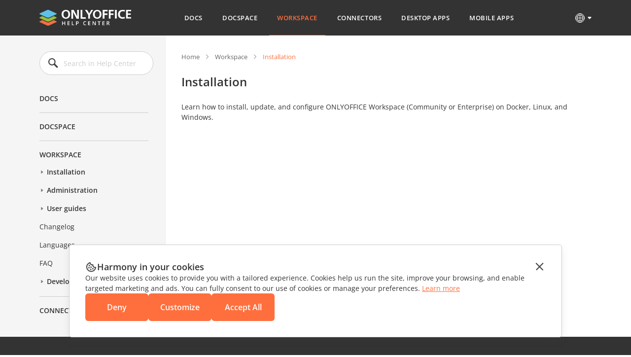

--- FILE ---
content_type: text/html; charset=utf-8
request_url: https://helpcenter.onlyoffice.com/workspace/installation/workspace-saas-change-payment-plan.aspx
body_size: 75260
content:
<!DOCTYPE html><html lang="en"><head><title>Installation - ONLYOFFICE</title><meta charSet="utf-8"/><meta name="robots" content="max-snippet:-1, max-image-preview:large, max-video-preview:-1"/><meta property="og:type" content="website"/><meta id="ctl00_MetaSiteNameOG" property="og:site_name" content="Installation - ONLYOFFICE"/><meta id="ctl00_MetaTitleOG" property="og:title" content="Installation - ONLYOFFICE"/><meta id="ctl00_MetaDescriptionOG" property="og:description" content="ONLYOFFICE Help Center: find answers to most of your questions. Read user guides, tips and tricks, watch video."/><meta property="og:url" content="https://helpcenter.onlyoffice.com/"/><meta id="ctl00_MetaImageOG" property="og:image" content="https://static.onlyoffice.com/studio/tag/personal.11.5.3/skins/default/images/logo/fb_icon_325x325.jpg"/><meta http-equiv="Content-Type" content="text/html; charset=utf-8"/><meta http-equiv="X-UA-Compatible" content="IE=edge"/><meta name="viewport" content="width=device-width, initial-scale=1, maximum-scale=3, shrink-to-fit=no, viewport-fit=cover"/><meta id="ctl00_MetaKeywords" name="keywords" content="Installation - ONLYOFFICE"/><meta name="description" content="ONLYOFFICE Help Center: find answers to most of your questions. Read user guides, tips and tricks, watch video."/><link rel="icon" href="https://static-helpcenter.onlyoffice.com/images/favicon.ico" sizes="192x192"/><link rel="apple-touch-icon" href="https://static-helpcenter.onlyoffice.com/images/favicon.ico"/><meta name="google" content="nositelinkssearchbox"/><link rel="canonical" href="https://helpcenter.onlyoffice.com/workspace/installation/workspace-saas-change-payment-plan.aspx"/><link rel="alternate" hrefLang="en-US" href="https://helpcenter.onlyoffice.com/workspace/installation/workspace-saas-change-payment-plan.aspx"/><link rel="alternate" hrefLang="de-DE" href="https://helpcenter.onlyoffice.com/de/workspace/installation/workspace-saas-change-payment-plan.aspx"/><link rel="alternate" hrefLang="fr-FR" href="https://helpcenter.onlyoffice.com/fr/workspace/installation/workspace-saas-change-payment-plan.aspx"/><link rel="alternate" hrefLang="es-ES" href="https://helpcenter.onlyoffice.com/es/workspace/installation/workspace-saas-change-payment-plan.aspx"/><link rel="alternate" hrefLang="pt-BR" href="https://helpcenter.onlyoffice.com/pt-BR/workspace/installation/workspace-saas-change-payment-plan.aspx"/><link rel="alternate" hrefLang="it-IT" href="https://helpcenter.onlyoffice.com/it/workspace/installation/workspace-saas-change-payment-plan.aspx"/><link rel="alternate" hrefLang="zh-ZH" href="https://helpcenter.onlyoffice.com/zh/workspace/installation/workspace-saas-change-payment-plan.aspx"/><meta name="next-head-count" content="25"/><script>
              window.dataLayer = window.dataLayer || [];
              function gtag(){dataLayer.push(arguments);}
              gtag('consent', 'default', {
                'necessary': 'granted',
                'analytics_storage': 'denied',
                'ad_storage': 'denied',
                'ad_user_data': 'denied',
                'ad_personalization': 'denied',
                'security_storage': 'granted',
                'functionality_storage': 'denied',
                'personalization_storage': 'denied',
            });
            </script><noscript><iframe src="https://www.googletagmanager.com/ns.html?id=GTM-5NW47TX" height="0" width="0" style="display:none;visibility:hidden"></iframe></noscript><link rel="preload" href="/_next/static/css/72a0cd64e38a4a0b.css" as="style"/><link rel="stylesheet" href="/_next/static/css/72a0cd64e38a4a0b.css" data-n-g=""/><link rel="preload" href="/_next/static/css/a74a79fb467252d0.css" as="style"/><link rel="stylesheet" href="/_next/static/css/a74a79fb467252d0.css" data-n-p=""/><noscript data-n-css=""></noscript><script defer="" nomodule="" src="/_next/static/chunks/polyfills-c67a75d1b6f99dc8.js"></script><script src="/_next/static/chunks/webpack-97a5e64d5f17ccff.js" defer=""></script><script src="/_next/static/chunks/framework-5ac2b14b431a77fa.js" defer=""></script><script src="/_next/static/chunks/main-cdfd977e6c2c6845.js" defer=""></script><script src="/_next/static/chunks/pages/_app-b168b9a35b4aa86b.js" defer=""></script><script src="/_next/static/chunks/b637e9a5-cc536731a4dbb41c.js" defer=""></script><script src="/_next/static/chunks/384-7cb3e916ae813656.js" defer=""></script><script src="/_next/static/chunks/675-5edd20f94b5796f9.js" defer=""></script><script src="/_next/static/chunks/653-6f09a5fb0f61b4c6.js" defer=""></script><script src="/_next/static/chunks/913-bc2a7fcc6f81e464.js" defer=""></script><script src="/_next/static/chunks/893-9ef8c46f42f64dfc.js" defer=""></script><script src="/_next/static/chunks/647-93473b2ac29de773.js" defer=""></script><script src="/_next/static/chunks/997-800a58797bd96f71.js" defer=""></script><script src="/_next/static/chunks/822-0583d413cdf83424.js" defer=""></script><script src="/_next/static/chunks/765-d064f5c89fb9735f.js" defer=""></script><script src="/_next/static/chunks/494-0db623581817d303.js" defer=""></script><script src="/_next/static/chunks/278-375a06fcf927db21.js" defer=""></script><script src="/_next/static/chunks/pages/%5Bpage%5D/%5Blevel2%5D/%5Blevel3%5D-d0627335688e29c5.js" defer=""></script><script src="/_next/static/uVKEUkgjOobqLagAbCVba/_buildManifest.js" defer=""></script><script src="/_next/static/uVKEUkgjOobqLagAbCVba/_ssgManifest.js" defer=""></script><style data-styled="" data-styled-version="5.3.1">.czIDiS{height:100%;}/*!sc*/
data-styled.g5[id="sc-3c03b5dd-0"]{content:"czIDiS,"}/*!sc*/
.eTYPCu{position:-webkit-sticky;position:sticky;top:0;left:0;width:100%;z-index:1000;}/*!sc*/
data-styled.g6[id="sc-f0f15c9e-0"]{content:"eTYPCu,"}/*!sc*/
.iyWHSc{color:#ffffff;background-color:#333333;}/*!sc*/
data-styled.g8[id="sc-d192eedc-0"]{content:"iyWHSc,"}/*!sc*/
.honCAx{display:block;height:auto;width:auto;padding:0;margin:0;color:#333333;font-size:14px;font-weight:400;font-style:normal;line-height:21px;text-align:left;text-transform:none;-webkit-text-decoration:none;text-decoration:none;text-shadow:none;white-space:wrap;text-overflow:ellipsis;overflow:hidden;cursor:default;}/*!sc*/
data-styled.g9[id="sc-1bcdc894-0"]{content:"honCAx,"}/*!sc*/
.jMJejF{font-size:40px;line-height:53px;font-weight:600;}/*!sc*/
data-styled.g10[id="sc-77a993f6-0"]{content:"jMJejF,"}/*!sc*/
.jfTOVi{display:-webkit-box;display:-webkit-flex;display:-ms-flexbox;display:flex;-webkit-align-items:center;-webkit-box-align:center;-ms-flex-align:center;align-items:center;padding:0 40px;min-height:72px;background-color:#333333;}/*!sc*/
.jfTOVi .header-container{display:-webkit-box;display:-webkit-flex;display:-ms-flexbox;display:flex;-webkit-align-items:center;-webkit-box-align:center;-ms-flex-align:center;align-items:center;margin:0 auto;width:100%;max-width:1120px;}/*!sc*/
@media (max-width:1024px){.jfTOVi .header-container{-webkit-box-pack:justify;-webkit-justify-content:space-between;-ms-flex-pack:justify;justify-content:space-between;}}/*!sc*/
@media (max-width:592px){.jfTOVi .header-container{-webkit-box-pack:initial;-webkit-justify-content:initial;-ms-flex-pack:initial;justify-content:initial;}}/*!sc*/
.jfTOVi .header-mobile-toggle-btn{display:none;border:none;padding:0;width:24px;height:24px;background-image:url("https://static-helpcenter.onlyoffice.com/images/icons/mob_menu_white.react.svg");background-color:transparent;cursor:pointer;}/*!sc*/
@media (max-width:592px){.jfTOVi .header-mobile-toggle-btn.is-main{display:none;}}/*!sc*/
@media (max-width:1024px){.jfTOVi .header-mobile-toggle-btn{display:-webkit-inline-box;display:-webkit-inline-flex;display:-ms-inline-flexbox;display:inline-flex;}}/*!sc*/
@media (max-width:592px){.jfTOVi .header-mobile-toggle-btn{margin-right:32px;}}/*!sc*/
.jfTOVi .logo{width:186px;min-width:186px;height:32px;background-image:url("https://static-helpcenter.onlyoffice.com/images/logo/logowhite.react.svg");background-repeat:no-repeat;overflow:hidden;}/*!sc*/
@media (max-width:1190px){.jfTOVi .logo{width:35px;min-width:35px;}}/*!sc*/
@media (max-width:1024px){.jfTOVi .logo{position:absolute;left:50%;width:186px;min-width:186px;-webkit-transform:translateX(-50%);-ms-transform:translateX(-50%);transform:translateX(-50%);}}/*!sc*/
@media (max-width:592px){.jfTOVi .logo{position:initial;left:initial;margin-right:auto;width:31px;min-width:31px;height:28px;background-image:url("https://static-helpcenter.onlyoffice.com/images/logo/logo-mobile.react.svg");-webkit-transform:initial;-ms-transform:initial;transform:initial;}}/*!sc*/
.jfTOVi .header-mobile-menu-btn{display:none;-webkit-align-items:center;-webkit-box-align:center;-ms-flex-align:center;align-items:center;border:none;padding:0;margin-right:24px;font-size:13px;font-weight:600;line-height:18px;-webkit-letter-spacing:0.04em;-moz-letter-spacing:0.04em;-ms-letter-spacing:0.04em;letter-spacing:0.04em;color:#ffffff;background-color:transparent;text-transform:uppercase;word-break:break-word;cursor:pointer;}/*!sc*/
.jfTOVi .header-mobile-menu-btn:after{content:"";display:-webkit-inline-box;display:-webkit-inline-flex;display:-ms-inline-flexbox;display:inline-flex;width:24px;height:24px;background-image:url("https://static-helpcenter.onlyoffice.com/images/icons/arrow-drop-down.react.svg");background-repeat:no-repeat;-webkit-transform:rotate(-90deg);-ms-transform:rotate(-90deg);transform:rotate(-90deg);}/*!sc*/
.jfTOVi .header-mobile-menu-btn.open:after{-webkit-transform:rotate(0);-ms-transform:rotate(0);transform:rotate(0);}/*!sc*/
.jfTOVi .header-mobile-menu-btn.active{color:#ff6f3d;}/*!sc*/
@media (max-width:592px){.jfTOVi .header-mobile-menu-btn{display:-webkit-inline-box;display:-webkit-inline-flex;display:-ms-inline-flexbox;display:inline-flex;}}/*!sc*/
.jfTOVi .nav{box-sizing:border-box;display:-webkit-box;display:-webkit-flex;display:-ms-flexbox;display:flex;-webkit-flex-direction:column;-ms-flex-direction:column;flex-direction:column;padding-left:8px;padding-right:22px;margin:0 auto;z-index:11;}/*!sc*/
.jfTOVi .nav.open{opacity:1;visibility:visible;}/*!sc*/
@media (max-width:1190px){.jfTOVi .nav{padding-left:45px;padding-right:8px;}}/*!sc*/
@media (max-width:1024px){.jfTOVi .nav{position:absolute;top:100%;left:0;padding:16px 0 18px;width:100%;opacity:0;visibility:hidden;background-color:#333333;}}/*!sc*/
.jfTOVi .nav-list{display:-webkit-box;display:-webkit-flex;display:-ms-flexbox;display:flex;-webkit-align-items:center;-webkit-box-align:center;-ms-flex-align:center;align-items:center;list-style-type:none;}/*!sc*/
@media (max-width:1024px){.jfTOVi .nav-list{-webkit-flex-direction:column;-ms-flex-direction:column;flex-direction:column;-webkit-align-items:end;-webkit-box-align:end;-ms-flex-align:end;align-items:end;}}/*!sc*/
.jfTOVi .nav-item:not(:last-child){margin-right:8px;}/*!sc*/
@media (max-width:1024px){.jfTOVi .nav-item:not(:last-child){margin-right:0;margin-bottom:24px;}}/*!sc*/
@media (max-width:1024px){.jfTOVi .nav-item{width:100%;}}/*!sc*/
.jfTOVi .nav-link{display:-webkit-box;display:-webkit-flex;display:-ms-flexbox;display:flex;border-bottom:1px solid transparent;padding:27px 16px 26px;font-size:13px;font-weight:600;line-height:18px;-webkit-letter-spacing:0.04em;-moz-letter-spacing:0.04em;-ms-letter-spacing:0.04em;letter-spacing:0.04em;color:#ffffff;text-transform:uppercase;-webkit-transition:border-color 0.3s,color 0.3s;transition:border-color 0.3s,color 0.3s;}/*!sc*/
@media (max-width:1190px){.jfTOVi .nav-link{font-size:13px;}}/*!sc*/
@media (max-width:1024px){.jfTOVi .nav-link:after{content:"";display:-webkit-inline-box;display:-webkit-inline-flex;display:-ms-inline-flexbox;display:inline-flex;margin-left:8px;width:11px;height:11px;background-image:url("https://static-helpcenter.onlyoffice.com/images/icons/chevron-right.react.svg");background-repeat:no-repeat;}}/*!sc*/
@media (max-width:592px){.jfTOVi .nav-link:after{content:none;}}/*!sc*/
.jfTOVi .nav-link.active{color:#ff6f3d;border-color:#ff6f3d;}/*!sc*/
@media (max-width:1024px){.jfTOVi .nav-link.active{border-color:#ff6f3d;}}/*!sc*/
.jfTOVi .nav-link:hover{border-color:#ff6f3d;color:#ff6f3d;}/*!sc*/
@media (max-width:1024px){.jfTOVi .nav-link{-webkit-box-pack:end;-webkit-justify-content:end;-ms-flex-pack:end;justify-content:end;border-bottom:initial;padding:0 85px 0 16px;color:#ffffff;}}/*!sc*/
@media (max-width:768px){.jfTOVi{padding:0 40px;}}/*!sc*/
@media (max-width:592px){.jfTOVi{padding:0 16px;min-height:56px;}}/*!sc*/
data-styled.g28[id="sc-51d616c7-0"]{content:"jfTOVi,"}/*!sc*/
.kRicvP{position:relative;}/*!sc*/
.kRicvP .language-button{position:relative;display:-webkit-box;display:-webkit-flex;display:-ms-flexbox;display:flex;-webkit-align-items:center;-webkit-box-align:center;-ms-flex-align:center;align-items:center;border:none;padding:0;background-color:transparent;cursor:pointer;}/*!sc*/
.kRicvP .language-button:hover .language-link{background-position-y:-40px;}/*!sc*/
.kRicvP .language-button:after{content:"";display:-webkit-inline-box;display:-webkit-inline-flex;display:-ms-inline-flexbox;display:inline-flex;margin-left:4px;width:8px;height:6px;background-image:url("https://static-helpcenter.onlyoffice.com/images/icons/arrow-drop-down.react.svg");background-repeat:no-repeat;background-position-x:-8px;background-position-y:-8px;-webkit-transition:0.3s;transition:0.3s;}/*!sc*/
.kRicvP .language-list{position:absolute;top:40px;right:0;display:-webkit-box;display:-webkit-flex;display:-ms-flexbox;display:flex;-webkit-flex-direction:column;-ms-flex-direction:column;flex-direction:column;padding:24px;background-color:#ffffff;box-shadow:rgba(0,0,0,0.2) 0px 1px 1px;z-index:100;list-style-type:none;}/*!sc*/
.kRicvP .language-item:not(:last-child){margin-bottom:16px;}/*!sc*/
.kRicvP .language-item .language-item-link{display:-webkit-box;display:-webkit-flex;display:-ms-flexbox;display:flex;gap:8px;}/*!sc*/
.kRicvP .language-item .language-item-link > b{color:#444444;text-transform:uppercase;width:41px;}/*!sc*/
.kRicvP .language-item .language-item-link.active{color:#ff6f3d;}/*!sc*/
.kRicvP .language-item .language-item-link.active > b{color:#ff6f3d;}/*!sc*/
.kRicvP .language-link{display:-webkit-box;display:-webkit-flex;display:-ms-flexbox;display:flex;width:24px;height:24px;background-image:url("https://static-helpcenter.onlyoffice.com/images/icons/globe.react.svg");background-repeat:no-repeat;background-position-y:0px;}/*!sc*/
data-styled.g29[id="sc-3ee0473e-0"]{content:"kRicvP,"}/*!sc*/
.dDcRbw{color:inherit;-webkit-text-decoration:none;text-decoration:none;}/*!sc*/
data-styled.g30[id="sc-725402bf-0"]{content:"dDcRbw,"}/*!sc*/
.iMsVIR .section-page{max-width:1120px;padding:0 40px;margin:0 auto;}/*!sc*/
@media (max-width:592px){.iMsVIR .section-page{padding:0 16px;}}/*!sc*/
data-styled.g31[id="sc-2b45bbfa-0"]{content:"iMsVIR,"}/*!sc*/
.jupqSL .subcategory-description{margin-bottom:24px;}/*!sc*/
.jupqSL .subcategory-articles{display:-webkit-box;display:-webkit-flex;display:-ms-flexbox;display:flex;-webkit-flex-wrap:wrap;-ms-flex-wrap:wrap;flex-wrap:wrap;gap:16px 32px;list-style-type:none;}/*!sc*/
.jupqSL .subcategory-articles:not(:last-child){margin-bottom:24px;}/*!sc*/
.jupqSL .subcategory-articles a{display:-webkit-box;display:-webkit-flex;display:-ms-flexbox;display:flex;-webkit-align-items:center;-webkit-box-align:center;-ms-flex-align:center;align-items:center;color:#ff6f3d;-webkit-text-decoration:underline;text-decoration:underline;}/*!sc*/
.jupqSL .subcategory-articles a img{margin-right:8px;width:16px;height:16px;object-fit:contain;}/*!sc*/
.jupqSL .subcategory-articles a:hover{-webkit-text-decoration:none;text-decoration:none;}/*!sc*/
.jupqSL .subcategory-block:not(:last-child),.jupqSL .subcategory-item:not(:last-child){margin-bottom:24px;}/*!sc*/
.jupqSL .subcategory-block-title{display:-webkit-box;display:-webkit-flex;display:-ms-flexbox;display:flex;gap:8px;}/*!sc*/
.jupqSL .subcategory-block-title:not(:last-child){margin-bottom:16px;}/*!sc*/
.jupqSL .subcategory-block-list{list-style-type:none;}/*!sc*/
.jupqSL .subcategory-block-list li:not(:last-child){margin-bottom:16px;}/*!sc*/
.jupqSL .subcategory-block-list a{display:block;color:#444444;}/*!sc*/
.jupqSL .subcategory-block-list a:hover{-webkit-text-decoration:underline;text-decoration:underline;}/*!sc*/
.jupqSL .video-block{margin-top:40px;}/*!sc*/
data-styled.g32[id="sc-3fbca3e4-0"]{content:"jupqSL,"}/*!sc*/
.gyWdWE{box-sizing:border-box;position:relative;border-right:1px solid #efefef;padding:32px 24px 32px 0;width:256px;min-width:256px;background-color:#F5F5F5;}/*!sc*/
.gyWdWE:before{content:"";position:absolute;left:0;top:0;z-index:-1;width:100vw;height:100%;background-color:#F5F5F5;-webkit-transform:translateX(-100%);-ms-transform:translateX(-100%);transform:translateX(-100%);}/*!sc*/
.gyWdWE .left-menu-wrapper{position:-webkit-sticky;position:sticky;top:104px;}/*!sc*/
@media (max-width:1024px){.gyWdWE .left-menu-wrapper{position:initial;top:initial;}}/*!sc*/
.gyWdWE .left-menu-search{margin-bottom:32px;}/*!sc*/
@media (max-width:1024px){.gyWdWE .left-menu-search{margin-bottom:24px;}}/*!sc*/
.gyWdWE .left-menu-title{margin-bottom:8px;padding:8px 0;font-size:14px;font-weight:600;line-height:19px;color:#333333;text-transform:uppercase;}/*!sc*/
@media (max-width:1024px){.gyWdWE .left-menu-title{padding:10px 0;}}/*!sc*/
.gyWdWE .left-menu-treeview{margin-bottom:32px;}/*!sc*/
.gyWdWE .left-menu-items{margin-bottom:32px;list-style-type:none;}/*!sc*/
.gyWdWE .left-menu-items > li:last-child{margin-bottom:32px;}/*!sc*/
@media (max-width:1024px){.gyWdWE .left-menu-items > li:last-child{margin-bottom:24px;}}/*!sc*/
.gyWdWE .left-menu-items.left-menu-articles{position:relative;}/*!sc*/
.gyWdWE .left-menu-items.left-menu-articles:before{content:"";position:absolute;top:0;left:0;border-radius:2px;width:4px;height:100%;background-color:#E2E2E2;}/*!sc*/
.gyWdWE .left-menu-items.left-menu-articles li.active{position:relative;}/*!sc*/
.gyWdWE .left-menu-items.left-menu-articles li.active a{font-weight:600;color:#ff6f3d;}/*!sc*/
.gyWdWE .left-menu-items.left-menu-articles li.active:before{content:"";position:absolute;top:0;left:0;border-radius:2px;width:4px;height:100%;background-color:#ff6f3d;}/*!sc*/
.gyWdWE .left-menu-items.left-menu-articles li:first-child{margin-top:8px;}/*!sc*/
.gyWdWE .left-menu-items.left-menu-articles a{display:block;padding:6px 0 6px 32px;font-size:14px;line-height:21px;-webkit-transition:color 0.3s;transition:color 0.3s;}/*!sc*/
.gyWdWE .left-menu-items.left-menu-articles a:hover{color:#ff6f3d;}/*!sc*/
.gyWdWE .left-menu-info{list-style-type:none;}/*!sc*/
.gyWdWE .left-menu-info li:not(:last-child){margin-bottom:24px;}/*!sc*/
.gyWdWE .left-menu-info a{display:-webkit-box;display:-webkit-flex;display:-ms-flexbox;display:flex;-webkit-align-items:center;-webkit-box-align:center;-ms-flex-align:center;align-items:center;-webkit-transition:color 0.3s;transition:color 0.3s;}/*!sc*/
.gyWdWE .left-menu-info a:before{margin-right:8px;width:24px;height:24px;}/*!sc*/
.gyWdWE .left-menu-info a.glossary::before{content:url("https://static-helpcenter.onlyoffice.com/images/icons/glossary-icon.react.svg");}/*!sc*/
.gyWdWE .left-menu-info a.video::before{content:url("https://static-helpcenter.onlyoffice.com/images/icons/video-icon.react.svg");}/*!sc*/
.gyWdWE .left-menu-info a.faq::before{content:url("https://static-helpcenter.onlyoffice.com/images/icons/faq-icon.react.svg");}/*!sc*/
.gyWdWE .left-menu-info a.active{color:#ff6f3d;}/*!sc*/
.gyWdWE .left-menu-info a:hover{color:#ff6f3d;}/*!sc*/
@media (max-width:1024px){.gyWdWE .left-menu-info a{padding:4px 0;}}/*!sc*/
@media (max-width:1024px){.gyWdWE{position:fixed;top:0;left:0;border-right:none;padding:24px 24px 24px 16px;width:272px;min-width:272px;height:100%;z-index:1000;-webkit-transform:translateX(-100%);-ms-transform:translateX(-100%);transform:translateX(-100%);visibility:hidden;}.gyWdWE.active{-webkit-transform:translateX(0);-ms-transform:translateX(0);transform:translateX(0);visibility:visible;}}/*!sc*/
.gyWdWE .ScrollbarsCustom{height:calc(100vh - 253px) !important;}/*!sc*/
.gyWdWE .ScrollbarsCustom.scroll-visible .ScrollbarsCustom-Track.ScrollbarsCustom-TrackY{opacity:1;visibility:visible;}/*!sc*/
@media (max-width:1024px){.gyWdWE .ScrollbarsCustom{height:calc(100vh - 120px) !important;}}/*!sc*/
.gyWdWE .ScrollbarsCustom-Wrapper{inset:0 !important;}/*!sc*/
.gyWdWE .ScrollbarsCustom-Track.ScrollbarsCustom-TrackY{border-radius:2px !important;top:0 !important;right:-12px !important;width:4px !important;height:100% !important;background-color:#E2E2E2 !important;opacity:0;visibility:hidden;-webkit-transition:opacity 0.3s,visibility 0.3s;transition:opacity 0.3s,visibility 0.3s;}/*!sc*/
@media (max-width:1024px){.gyWdWE .ScrollbarsCustom-Track.ScrollbarsCustom-TrackY{right:-20px !important;}}/*!sc*/
.gyWdWE .ScrollbarsCustom-Thumb.ScrollbarsCustom-ThumbY{border-radius:2px !important;width:4px !important;background-color:#aaaaaa !important;}/*!sc*/
data-styled.g34[id="sc-c74c9a43-0"]{content:"gyWdWE,"}/*!sc*/
.iLNlWs{position:fixed;top:0;left:0;width:100%;height:100%;background-color:rgba(51,51,51,0.24);z-index:10;opacity:0;visibility:hidden;}/*!sc*/
data-styled.g35[id="sc-c74c9a43-1"]{content:"iLNlWs,"}/*!sc*/
.ksfJaI{position:relative;margin:0 auto;max-width:624px;}/*!sc*/
.ksfJaI .search-input{box-sizing:border-box;border:1px solid #CCCCCC;border-radius:24px;padding:14px 16px 14px 48px;font-size:14px;line-height:20px;width:100%;height:48px;outline:none;}/*!sc*/
.ksfJaI .search-input::-webkit-input-placeholder{color:#CCCCCC;}/*!sc*/
.ksfJaI .search-input::-moz-placeholder{color:#CCCCCC;}/*!sc*/
.ksfJaI .search-input:-ms-input-placeholder{color:#CCCCCC;}/*!sc*/
.ksfJaI .search-input::placeholder{color:#CCCCCC;}/*!sc*/
@media (max-width:1024px){.ksfJaI .search-input{padding:14px 16px 14px 48px;line-height:20px;height:48px;background-color:#F9F9F9;}}/*!sc*/
@media (max-width:592px){}/*!sc*/
.ksfJaI .search-icon{position:absolute;top:50%;left:16px;border:none;padding:0;width:24px;height:24px;background-repeat:no-repeat;background-size:contain;background-color:transparent;-webkit-transform:translateY(-50%);-ms-transform:translateY(-50%);transform:translateY(-50%);outline:none;}/*!sc*/
.ksfJaI .search-icon.cross{background-image:url("https://static-helpcenter.onlyoffice.com/images/icons/close-icon.react.svg");cursor:pointer;}/*!sc*/
.ksfJaI .search-icon.search{background-image:url("https://static-helpcenter.onlyoffice.com/images/icons/search.react.svg");}/*!sc*/
@media (max-width:1024px){.ksfJaI .search-icon{width:24px;height:24px;}}/*!sc*/
@media (max-width:592px){}/*!sc*/
data-styled.g36[id="sc-1f1a1edc-0"]{content:"ksfJaI,"}/*!sc*/
.fwLDhu{box-sizing:border-box;}/*!sc*/
.fwLDhu ul{list-style-type:none;}/*!sc*/
.fwLDhu .external-link{-webkit-text-decoration:none;text-decoration:none;}/*!sc*/
.fwLDhu .left-menu-category-item{padding:12px 0;}/*!sc*/
.fwLDhu .left-menu-category-item:first-child{padding-top:0;}/*!sc*/
.fwLDhu .left-menu-category-item:last-child{padding-bottom:0;}/*!sc*/
.fwLDhu .left-menu-category-item:not(:last-child){border-bottom:1px solid #CCCCCC;}/*!sc*/
.fwLDhu .left-menu-category-item > ul > li > .left-menu-level-item .left-menu-level-link{font-weight:600;}/*!sc*/
.fwLDhu .left-menu-category-item > ul > li > ul > li .left-menu-level-item{padding-left:14px;}/*!sc*/
.fwLDhu .left-menu-category-item > ul > li > ul > li .left-menu-level-item .left-menu-level-link{padding-left:0;}/*!sc*/
.fwLDhu .left-menu-category-item > ul > li > ul > li .left-menu-level-link{padding-left:14px;}/*!sc*/
.fwLDhu .left-menu-category-item > ul > li > ul > li > ul > li .left-menu-level-item{padding-left:28px;}/*!sc*/
.fwLDhu .left-menu-category-item > ul > li > ul > li > ul > li .left-menu-level-item .left-menu-level-link{padding-left:0;}/*!sc*/
.fwLDhu .left-menu-category-item > ul > li > ul > li > ul > li .left-menu-level-link{padding-left:29px;}/*!sc*/
.fwLDhu .left-menu-category-item > ul > li > ul > li > ul > li > ul > li .left-menu-level-item{padding-left:42px;}/*!sc*/
.fwLDhu .left-menu-category-item > ul > li > ul > li > ul > li > ul > li .left-menu-level-item .left-menu-level-link{padding-left:0;}/*!sc*/
.fwLDhu .left-menu-category-item > ul > li > ul > li > ul > li > ul > li .left-menu-level-link{padding-left:43px;}/*!sc*/
.fwLDhu .left-menu-category-item > ul > li > ul > li > ul > li > ul > li > ul > li .left-menu-level-link{padding-left:57px;}/*!sc*/
.fwLDhu .left-menu-category-btn{border:none;padding:8px 0;font-size:14px;font-weight:600;line-height:16px;width:100%;color:#333333;background-color:transparent;text-align:initial;text-transform:uppercase;-webkit-transition:color 0.3s;transition:color 0.3s;cursor:pointer;}/*!sc*/
.fwLDhu .left-menu-category-btn.active{color:#ff6f3d;}/*!sc*/
.fwLDhu .left-menu-arrow-btn{border:none;padding:0;margin-top:13px;margin-right:4px;width:11px;min-width:11px;height:11px;background-image:url("https://static-helpcenter.onlyoffice.com/images/icons/arrow-gray-down.react.svg");background-repeat:no-repeat;background-size:contain;background-color:transparent;-webkit-transform:rotate(-90deg);-ms-transform:rotate(-90deg);transform:rotate(-90deg);cursor:pointer;}/*!sc*/
.fwLDhu .left-menu-arrow-btn.active{-webkit-transform:rotate(0);-ms-transform:rotate(0);transform:rotate(0);}/*!sc*/
.fwLDhu .left-menu-level-item{display:-webkit-box;display:-webkit-flex;display:-ms-flexbox;display:flex;}/*!sc*/
.fwLDhu .left-menu-level-link{box-sizing:border-box;display:block;padding:8px 0;font-size:14px;line-height:21px;width:100%;color:#333333;}/*!sc*/
.fwLDhu .left-menu-level-link:hover{-webkit-text-decoration:underline;text-decoration:underline;}/*!sc*/
.fwLDhu .left-menu-level-link.active{color:#ff6f3d;}/*!sc*/
.fwLDhu .left-menu-level-btn{position:relative;display:block;border:none;padding:8px 0 8px 15px;font-size:14px;font-weight:600;line-height:21px;color:#333333;width:100%;text-align:initial;background-color:transparent;cursor:pointer;}/*!sc*/
.fwLDhu .left-menu-level-btn:before{content:"";position:absolute;top:13px;left:0;display:-webkit-inline-box;display:-webkit-inline-flex;display:-ms-inline-flexbox;display:inline-flex;width:11px;min-width:11px;height:11px;background-image:url("https://static-helpcenter.onlyoffice.com/images/icons/arrow-gray-down.react.svg");background-repeat:no-repeat;background-size:contain;background-color:transparent;-webkit-transform:rotate(-90deg);-ms-transform:rotate(-90deg);transform:rotate(-90deg);cursor:pointer;}/*!sc*/
.fwLDhu .left-menu-level-btn.active:before{-webkit-transform:rotate(0);-ms-transform:rotate(0);transform:rotate(0);}/*!sc*/
.fwLDhu .left-menu-level-btn:hover{-webkit-text-decoration:underline;text-decoration:underline;}/*!sc*/
data-styled.g37[id="sc-62563451-0"]{content:"fwLDhu,"}/*!sc*/
.jphrnQ{box-sizing:border-box;display:-webkit-box;display:-webkit-flex;display:-ms-flexbox;display:flex;-webkit-box-pack:center;-webkit-justify-content:center;-ms-flex-pack:center;justify-content:center;width:100%;}/*!sc*/
.jphrnQ .wrapper{box-sizing:border-box;padding:32px 0 112px 32px;width:100%;max-width:864px;color:#333333;}/*!sc*/
@media (max-width:1024px){.jphrnQ .wrapper{padding:32px 0 64px;}}/*!sc*/
.jphrnQ .wrapper-title{margin-bottom:24px;font-size:24px;line-height:32px;}/*!sc*/
.jphrnQ .wrapper-title.subcategory-heading{display:-webkit-box;display:-webkit-flex;display:-ms-flexbox;display:flex;-webkit-align-items:center;-webkit-box-align:center;-ms-flex-align:center;align-items:center;gap:16px;}/*!sc*/
@media (max-width:592px){.jphrnQ .wrapper-title{font-size:20px;line-height:27px;}}/*!sc*/
.jphrnQ .tags{display:-webkit-box;display:-webkit-flex;display:-ms-flexbox;display:flex;-webkit-flex-wrap:wrap;-ms-flex-wrap:wrap;flex-wrap:wrap;gap:8px;margin-bottom:24px;list-style-type:none;}/*!sc*/
.jphrnQ .reqs{display:-webkit-box;display:-webkit-flex;display:-ms-flexbox;display:flex;gap:8px;-webkit-text-decoration:underline;text-decoration:underline;}/*!sc*/
.jphrnQ .top-links{gap:32px;padding:0 0 32px;}/*!sc*/
.jphrnQ .changelog-page.docs-log .changelog-switcher .changelog-subheader{font-size:14px;font-weight:400;padding:16px 0 0;}/*!sc*/
.jphrnQ .changelog-page a{color:#ff6f3d;}/*!sc*/
.jphrnQ .changelog-page a:hover,.jphrnQ .changelog-page a:visited{color:#ff6f3d;}/*!sc*/
.jphrnQ .changelog-page .changelog-main-header{position:relative;cursor:pointer;display:-webkit-box;display:-webkit-flex;display:-ms-flexbox;display:flex;font-size:18px;font-weight:600;line-height:23.94px;-webkit-letter-spacing:-0.02em;-moz-letter-spacing:-0.02em;-ms-letter-spacing:-0.02em;letter-spacing:-0.02em;margin:0;text-align:left;}/*!sc*/
.jphrnQ .changelog-page .changelog-main-header:before{content:url("https://static-helpcenter.onlyoffice.com/images/icons/plus.react.svg");display:inline-block;margin-right:10px;width:24px;height:24px;}/*!sc*/
.jphrnQ .changelog-page .changelog-main-header.active:before{content:url("https://static-helpcenter.onlyoffice.com/images/icons/minus.react.svg");}/*!sc*/
.jphrnQ .changelog-page .changelog-release-date{float:right;margin:-24px 0px 0;}/*!sc*/
.jphrnQ .changelog-page .changelog-release-date .crd-date{color:#ff6f3d;}/*!sc*/
.jphrnQ .changelog-page .changelog-switcher{max-height:0;overflow:hidden;-webkit-transition:max-height 0.3s;transition:max-height 0.3s;}/*!sc*/
.jphrnQ .changelog-page .changelog-switcher .changelog-subheader{font-size:18px;font-weight:600;padding:24px 0 16px;margin:0;}/*!sc*/
.jphrnQ .changelog-page .changelog-switcher .changelog-subheader a{color:#ff6f3d;}/*!sc*/
.jphrnQ .changelog-page .changelog-switcher .bigVideoCont{position:relative;border:none;display:block;margin-top:24px;padding-bottom:44.445%;width:80%;}/*!sc*/
.jphrnQ .changelog-page .changelog-switcher .bigVideoCont iframe{position:absolute;top:0;left:0;width:100%;height:100%;object-fit:cover;}/*!sc*/
@media (max-width:592px){.jphrnQ .changelog-page .changelog-switcher .bigVideoCont{padding-bottom:56.25%;width:100%;}}/*!sc*/
.jphrnQ .changelog-page .changelog-switcher > ul{padding:0 0 24px 16px;}/*!sc*/
.jphrnQ .changelog-page .changelog-switcher > ul:last-child{padding:0 0 0px 16px;}/*!sc*/
.jphrnQ .changelog-page .changelog-switcher .changelog-subsubheader{margin:0;font-size:16px;font-weight:600;padding:0 0 8px;}/*!sc*/
.jphrnQ .changelog-page .changelog-version-block{border-bottom:1px solid #F5F5F5;padding:32px 0;}/*!sc*/
.jphrnQ .question_answer p span{color:#ff642e;display:inline-block;font-size:14px;font-weight:600;margin:0 8px 0 0;}/*!sc*/
.jphrnQ .question_answer p span.answer{color:#5b9c18;}/*!sc*/
.jphrnQ .question_answer a{color:#ff6f3d;}/*!sc*/
.jphrnQ .category-articles-item{display:-webkit-box;display:-webkit-flex;display:-ms-flexbox;display:flex;gap:8px;}/*!sc*/
.jphrnQ .category-articles-item a{color:#ff6f3d;-webkit-transition:color 0.3s;transition:color 0.3s;-webkit-text-decoration:underline;text-decoration:underline;}/*!sc*/
.jphrnQ .category-articles-item a:hover{-webkit-text-decoration:none;text-decoration:none;}/*!sc*/
data-styled.g38[id="sc-39ca0b35-0"]{content:"jphrnQ,"}/*!sc*/
.hDLYdN{font-size:13px;margin:0 0 24px;list-style-type:none;}/*!sc*/
.hDLYdN li{display:inline;line-height:18px;}/*!sc*/
.hDLYdN li:not(:last-child){margin-right:31px;}/*!sc*/
.hDLYdN .breadcrumb-link{display:inline-block;position:relative;color:#666666;-webkit-text-decoration:none;text-decoration:none;line-height:18px;}/*!sc*/
.hDLYdN .breadcrumb-link:after{content:"";position:absolute;right:-21px;top:50%;width:11px;height:12px;background-image:url("https://static-helpcenter.onlyoffice.com/images/icons/crumb.react.svg");background-repeat:no-repeat;background-size:contain;-webkit-transform:translateY(-50%);-ms-transform:translateY(-50%);transform:translateY(-50%);pointer-events:none;}/*!sc*/
.hDLYdN .breadcrumb-link.last{display:inline;color:#ff6f3d;line-height:133%;}/*!sc*/
.hDLYdN .breadcrumb-link.last:after{display:none;}/*!sc*/
.hDLYdN .breadcrumb-link:not(.last){cursor:pointer;}/*!sc*/
.hDLYdN .breadcrumb-link:not(.last):hover{-webkit-text-decoration:underline;text-decoration:underline;}/*!sc*/
data-styled.g40[id="sc-e079c3c9-0"]{content:"hDLYdN,"}/*!sc*/
.dWqLbh{box-sizing:border-box;position:fixed;top:0;left:0;padding:16px;width:100%;height:100%;background-color:rgba(0,0,0,0.4);z-index:1000;overflow-y:auto;opacity:0;visibility:hidden;-webkit-transition:opacity 0.3s,visibility 0.3s;transition:opacity 0.3s,visibility 0.3s;}/*!sc*/
.dWqLbh.show{opacity:1;visibility:initial;}/*!sc*/
.dWqLbh .article-popup-container{display:-webkit-box;display:-webkit-flex;display:-ms-flexbox;display:flex;-webkit-flex-direction:column;-ms-flex-direction:column;flex-direction:column;-webkit-box-pack:center;-webkit-justify-content:center;-ms-flex-pack:center;justify-content:center;-webkit-align-items:center;-webkit-box-align:center;-ms-flex-align:center;align-items:center;-webkit-flex:1 1 auto;-ms-flex:1 1 auto;flex:1 1 auto;min-height:100%;}/*!sc*/
.dWqLbh .article-popup-wrapper{box-sizing:border-box;position:relative;padding:32px;width:624px;height:100%;background-color:#ffffff;box-shadow:rgba(0,0,0,0.1) 0px 7px 25px;}/*!sc*/
@media (max-width:768px){.dWqLbh .article-popup-wrapper{width:95vw;}}/*!sc*/
@media (max-width:592px){.dWqLbh .article-popup-wrapper{padding:24px 16px;width:calc(100vw - 32px);}.dWqLbh .article-popup-wrapper .article-popup-header{-webkit-flex-direction:column;-ms-flex-direction:column;flex-direction:column;-webkit-align-items:start;-webkit-box-align:start;-ms-flex-align:start;align-items:start;}}/*!sc*/
.dWqLbh .article-popup-btn{position:relative;display:block;border:none;margin-left:auto;padding:0;width:16px;height:16px;background-color:transparent;cursor:pointer;}/*!sc*/
.dWqLbh .article-popup-btn:before,.dWqLbh .article-popup-btn:after{content:"";position:absolute;top:50%;left:50%;border-radius:1px;width:16px;height:2px;background-color:#333333;-webkit-transform:rotate(45deg);-ms-transform:rotate(45deg);transform:rotate(45deg);}/*!sc*/
.dWqLbh .article-popup-btn::before{-webkit-transform:translate(-50%,-50%) rotate(45deg);-ms-transform:translate(-50%,-50%) rotate(45deg);transform:translate(-50%,-50%) rotate(45deg);}/*!sc*/
.dWqLbh .article-popup-btn::after{-webkit-transform:translate(-50%,-50%) rotate(-45deg);-ms-transform:translate(-50%,-50%) rotate(-45deg);transform:translate(-50%,-50%) rotate(-45deg);}/*!sc*/
.dWqLbh .article-popup-header{display:-webkit-box;display:-webkit-flex;display:-ms-flexbox;display:flex;-webkit-align-items:center;-webkit-box-align:center;-ms-flex-align:center;align-items:center;-webkit-box-pack:justify;-webkit-justify-content:space-between;-ms-flex-pack:justify;justify-content:space-between;padding:16px 0;}/*!sc*/
.dWqLbh .article-popup-title{font-size:16px;color:#333333;}/*!sc*/
.dWqLbh .article-popup-link{font-size:14px;color:#ff6f3d;-webkit-text-decoration:underline;text-decoration:underline;}/*!sc*/
.dWqLbh .article-popup-link:visited{color:#ff6f3d;}/*!sc*/
.dWqLbh .article-popup-list{list-style-type:none;padding:0;margin:0;}/*!sc*/
.dWqLbh .article-popup-list li:not(:last-child){margin-bottom:8px;}/*!sc*/
.dWqLbh .article-popup-list:not(:last-child){margin-bottom:24px;}/*!sc*/
.dWqLbh .article-popup-list-link{display:-webkit-box;display:-webkit-flex;display:-ms-flexbox;display:flex;-webkit-box-align:baseline;-webkit-align-items:baseline;-webkit-box-align:baseline;-ms-flex-align:baseline;align-items:baseline;-webkit-flex-wrap:wrap;-ms-flex-wrap:wrap;flex-wrap:wrap;padding:0px 0px 8px;-webkit-text-decoration:none;text-decoration:none;gap:8px;}/*!sc*/
.dWqLbh .article-popup-list-title{color:#ff6f3d;-webkit-text-decoration:underline;text-decoration:underline;}/*!sc*/
.dWqLbh .mark{border-radius:2px;padding:4px 8px;color:#ffffff;font-size:12px;font-weight:600;line-height:1.33em;-webkit-letter-spacing:0.48px;-moz-letter-spacing:0.48px;-ms-letter-spacing:0.48px;letter-spacing:0.48px;text-align:center;-webkit-text-decoration:none;text-decoration:none;text-transform:uppercase;}/*!sc*/
.dWqLbh .article-popup-more-btn{position:relative;display:block;margin:0 auto;-webkit-transition:border-color 0.3s,color 0.3s;transition:border-color 0.3s,color 0.3s;}/*!sc*/
.dWqLbh .article-popup-more-btn:after{content:"";position:absolute;left:50%;top:50%;width:18px;height:18px;margin:0 auto;border:2px solid #444444;border-radius:75%;border-right-color:transparent;-webkit-transform:translate(-50%,-50%);-ms-transform:translate(-50%,-50%);transform:translate(-50%,-50%);-webkit-animation:koGMFU 1025ms infinite linear;animation:koGMFU 1025ms infinite linear;-webkit-transition:border 0.3s;transition:border 0.3s;opacity:0;}/*!sc*/
.dWqLbh .article-popup-more-btn.loading{color:transparent;}/*!sc*/
.dWqLbh .article-popup-more-btn.loading:after{opacity:1;}/*!sc*/
.dWqLbh .article-popup-more-btn.loading:hover{border-color:#444444;}/*!sc*/
data-styled.g42[id="sc-f81085be-0"]{content:"dWqLbh,"}/*!sc*/
.jkgCDw{box-sizing:border-box;position:-webkit-sticky;position:sticky;top:calc(100% - 80px);right:0;margin-bottom:112px;margin-right:-32px;width:32px;height:32px;z-index:999;opacity:0;visibility:hidden;}/*!sc*/
.jkgCDw button{display:-webkit-inline-box;display:-webkit-inline-flex;display:-ms-inline-flexbox;display:inline-flex;border:1px solid #aaaaaa;border-radius:3px;padding:0;margin-left:40px;width:32px;height:32px;background-image:url("https://static-helpcenter.onlyoffice.com/images/icons/arrow-gray.react.svg");background-position:center center;background-repeat:no-repeat;background-color:#F9F9F9;-webkit-transform:rotate(270deg);-ms-transform:rotate(270deg);transform:rotate(270deg);cursor:pointer;}/*!sc*/
@media (max-width:1288px){.jkgCDw button{margin-left:4px;}}/*!sc*/
@media (max-width:1024px){.jkgCDw button{border-radius:2px;width:24px;height:24px;}}/*!sc*/
@media (max-width:592px){.jkgCDw button{border:none;border-radius:4px;margin-left:0;width:40px;height:40px;background-color:rgba(128,128,128,0.32);background-image:url("https://static-helpcenter.onlyoffice.com/images/icons/arrow-white.react.svg");-webkit-transform:rotate(0);-ms-transform:rotate(0);transform:rotate(0);}}/*!sc*/
@media (max-width:1024px){.jkgCDw{margin-right:-24px;width:24px;height:24px;}}/*!sc*/
@media (max-width:592px){.jkgCDw{position:fixed;top:initial;right:24px;bottom:24px;margin:0;}}/*!sc*/
data-styled.g43[id="sc-f39d1c28-0"]{content:"jkgCDw,"}/*!sc*/
.igvYRu{position:fixed;top:0;left:0;display:-webkit-box;display:-webkit-flex;display:-ms-flexbox;display:flex;-webkit-align-items:center;-webkit-box-align:center;-ms-flex-align:center;align-items:center;-webkit-box-pack:center;-webkit-justify-content:center;-ms-flex-pack:center;justify-content:center;width:100%;height:100%;background-color:rgba(0,0,0,0.4);opacity:0;visibility:hidden;-webkit-transition:opacity 0.3s,visibility 0.3s;transition:opacity 0.3s,visibility 0.3s;z-index:1001;}/*!sc*/
.igvYRu .popup-content{position:relative;}/*!sc*/
.igvYRu .popup-content > img{max-width:90vw;max-height:90vh;background-color:#ffffff;box-shadow:0 7px 25px rgb(0,0,0,0.1);object-fit:contain;}/*!sc*/
@media (max-width:1024px){.igvYRu{display:none;}}/*!sc*/
data-styled.g44[id="sc-7295d8bd-0"]{content:"igvYRu,"}/*!sc*/
.fFugWX{cursor:pointer;position:absolute;display:block;width:16px;height:16px;margin:0px 0 0;background-color:#ffffff;border-radius:50%;color:transparent;right:-20px;top:-20px;}/*!sc*/
.fFugWX:before,.fFugWX:after{content:"";background-color:#333333;position:absolute;-webkit-transform:rotate(45deg);-ms-transform:rotate(45deg);transform:rotate(45deg);border-radius:1px;top:50%;left:50%;width:8px;height:1px;border-radius:50%;}/*!sc*/
.fFugWX::before{-webkit-transform:translate(-50%,-50%) rotate(45deg);-ms-transform:translate(-50%,-50%) rotate(45deg);transform:translate(-50%,-50%) rotate(45deg);}/*!sc*/
.fFugWX::after{-webkit-transform:translate(-50%,-50%) rotate(-45deg);-ms-transform:translate(-50%,-50%) rotate(-45deg);transform:translate(-50%,-50%) rotate(-45deg);}/*!sc*/
data-styled.g45[id="sc-7295d8bd-1"]{content:"fFugWX,"}/*!sc*/
.bOotTZ .raw-html-embed{z-index:1;position:relative;font-size:14px;line-height:21px;word-break:break-word;}/*!sc*/
.bOotTZ .raw-html-embed div[id]{-webkit-scroll-margin-top:24px;-moz-scroll-margin-top:24px;-ms-scroll-margin-top:24px;scroll-margin-top:24px;}/*!sc*/
.bOotTZ .raw-html-embed p{margin:8px 0;padding:0;}/*!sc*/
.bOotTZ .raw-html-embed p.last_update{text-align:end;}/*!sc*/
.bOotTZ .raw-html-embed b{word-break:break-word;}/*!sc*/
.bOotTZ .raw-html-embed table{border-spacing:0;margin:10px 0 20px;text-align:center;width:100%;}/*!sc*/
.bOotTZ .raw-html-embed table.table_portslist{text-align:left;}/*!sc*/
.bOotTZ .raw-html-embed table.table_portslist td img{margin:0;}/*!sc*/
.bOotTZ .raw-html-embed table.table_portslist.common_ports th.table_port,.bOotTZ .raw-html-embed table.table_portslist.common_ports td.table_port{text-align:right;}/*!sc*/
.bOotTZ .raw-html-embed table.keyboard_shortcuts_table{text-align:left;}/*!sc*/
.bOotTZ .raw-html-embed table.keyboard_shortcuts_table td{width:unset;}/*!sc*/
.bOotTZ .raw-html-embed table.table_parameters{text-align:left;}/*!sc*/
.bOotTZ .raw-html-embed table.table_parameters td{width:40%;}/*!sc*/
.bOotTZ .raw-html-embed table.sticky_table th{position:-webkit-sticky;position:-webkit-sticky;position:sticky;top:73px;border-bottom:1px solid #d7d8dc;background:white;z-index:100;}/*!sc*/
.bOotTZ .raw-html-embed table.sticky_table td{color:#333333;font-size:16px;font-weight:600;padding:8px;vertical-align:middle;}/*!sc*/
.bOotTZ .raw-html-embed table.sticky_table span{font-size:16px;font-weight:600;}/*!sc*/
.bOotTZ .raw-html-embed table.talk_pages td{width:auto;}/*!sc*/
.bOotTZ .raw-html-embed table.talk_pages.languages_list_table{width:100%;}/*!sc*/
.bOotTZ .raw-html-embed table.talk_pages.languages_list_table.translators_list_table{width:auto;min-width:55%;}/*!sc*/
.bOotTZ .raw-html-embed table.talk_pages.languages_list_table.translators_list_table th,.bOotTZ .raw-html-embed table.talk_pages.languages_list_table.translators_list_table td{text-align:left;width:auto;padding-right:40px;padding-left:20px;white-space:pre-line;}/*!sc*/
.bOotTZ .raw-html-embed table.talk_pages.languages_list_table.translators_list_table th .locale_lng,.bOotTZ .raw-html-embed table.talk_pages.languages_list_table.translators_list_table td .locale_lng{display:block;margin-top:5px;}/*!sc*/
.bOotTZ .raw-html-embed table.talk_pages.languages_list_table.translators_list_table th .locale_lng:first-child,.bOotTZ .raw-html-embed table.talk_pages.languages_list_table.translators_list_table td .locale_lng:first-child{margin-top:0;}/*!sc*/
.bOotTZ .raw-html-embed table.talk_pages.languages_list_table.translators_list_table th:first-child,.bOotTZ .raw-html-embed table.talk_pages.languages_list_table.translators_list_table td:first-child{width:auto;vertical-align:top;}/*!sc*/
.bOotTZ .raw-html-embed table.talk_pages.languages_list_table.translators_list_table th:nth-child(2),.bOotTZ .raw-html-embed table.talk_pages.languages_list_table.translators_list_table td:nth-child(2){width:auto;}/*!sc*/
.bOotTZ .raw-html-embed table.talk_pages.languages_list_table.newstr_list_table{width:auto;min-width:55%;}/*!sc*/
.bOotTZ .raw-html-embed table.talk_pages.languages_list_table.newstr_list_table th,.bOotTZ .raw-html-embed table.talk_pages.languages_list_table.newstr_list_table td{text-align:left;width:auto;padding-right:40px;padding-left:20px;}/*!sc*/
.bOotTZ .raw-html-embed table.talk_pages.languages_list_table.newstr_list_table th:first-child,.bOotTZ .raw-html-embed table.talk_pages.languages_list_table.newstr_list_table td:first-child{width:auto;}/*!sc*/
.bOotTZ .raw-html-embed table.talk_pages.languages_list_table.newstr_list_table th:nth-child(2),.bOotTZ .raw-html-embed table.talk_pages.languages_list_table.newstr_list_table td:nth-child(2),.bOotTZ .raw-html-embed table.talk_pages.languages_list_table.newstr_list_table th:nth-child(3),.bOotTZ .raw-html-embed table.talk_pages.languages_list_table.newstr_list_table td:nth-child(3){width:auto;}/*!sc*/
.bOotTZ .raw-html-embed table.talk_pages.languages_list_table.newstr_list_table td{white-space:pre-line;}/*!sc*/
.bOotTZ .raw-html-embed table.talk_pages.languages_list_table th{vertical-align:bottom;}/*!sc*/
.bOotTZ .raw-html-embed table.talk_pages.languages_list_table th.header{cursor:pointer;}/*!sc*/
.bOotTZ .raw-html-embed table.talk_pages.languages_list_table th span{position:relative;}/*!sc*/
.bOotTZ .raw-html-embed table.talk_pages.languages_list_table th.header span:after{content:"";position:absolute;right:-17px;top:13px;display:block;height:0;width:0;border-style:solid;border-width:4px 4px 0 4px;border-color:#666666 transparent transparent transparent;}/*!sc*/
.bOotTZ .raw-html-embed table.talk_pages.languages_list_table th.header span:before{content:"";position:absolute;right:-17px;top:7px;display:block;width:0;height:0;border-style:solid;border-width:0 4px 4px 4px;border-color:transparent transparent #666666 transparent;}/*!sc*/
.bOotTZ .raw-html-embed table.talk_pages.languages_list_table th.header.headerSortDown span:before{display:none;}/*!sc*/
.bOotTZ .raw-html-embed table.talk_pages.languages_list_table th.header.headerSortDown span:after{top:11px;}/*!sc*/
.bOotTZ .raw-html-embed table.talk_pages.languages_list_table th.header.headerSortUp span:before{top:10px;}/*!sc*/
.bOotTZ .raw-html-embed table.talk_pages.languages_list_table th.header.headerSortUp span:after{display:none;}/*!sc*/
.bOotTZ .raw-html-embed table.talk_pages.languages_list_table td:first-child,.bOotTZ .raw-html-embed table.talk_pages.languages_list_table th:first-child{text-align:left;}/*!sc*/
.bOotTZ .raw-html-embed table.talk_pages.languages_list_table td:first-child{width:40%;}/*!sc*/
.bOotTZ .raw-html-embed table.talk_pages.languages_list_table td:nth-child(2),.bOotTZ .raw-html-embed table.talk_pages.languages_list_table td:nth-child(3),.bOotTZ .raw-html-embed table.talk_pages.languages_list_table td:nth-child(4),.bOotTZ .raw-html-embed table.talk_pages.languages_list_table td:nth-child(5),.bOotTZ .raw-html-embed table.talk_pages.languages_list_table td:nth-child(6){width:13%;}/*!sc*/
.bOotTZ .raw-html-embed table.talk_pages.languages_list_table tr:nth-child(even){background-color:#F5F5F5;}/*!sc*/
.bOotTZ .raw-html-embed table.talk_pages.languages_list_table tr:nth-child(odd){background-color:#ffffff;}/*!sc*/
.bOotTZ .raw-html-embed table td{border-bottom:1px solid #d7d8dc;font-weight:400;padding:8px;vertical-align:middle;width:12%;}/*!sc*/
.bOotTZ .raw-html-embed table td img{vertical-align:middle;margin:0 10px 0 0;}/*!sc*/
.bOotTZ .raw-html-embed table th{border-bottom:1px solid #d7d8dc;color:#333333;font-size:16px;font-weight:600;padding:8px;vertical-align:middle;word-break:keep-all;white-space:normal;}/*!sc*/
.bOotTZ .raw-html-embed table th.table_empty_cell{border-bottom:0 none;}/*!sc*/
@media (max-width:592px){.bOotTZ .raw-html-embed table img{width:auto;}}/*!sc*/
@media (max-width:592px){.bOotTZ .raw-html-embed table{display:block;overflow-x:scroll;}}/*!sc*/
.bOotTZ .raw-html-embed ul,.bOotTZ .raw-html-embed li,.bOotTZ .raw-html-embed ol{padding:0;margin:0;}/*!sc*/
.bOotTZ .raw-html-embed ul,.bOotTZ .raw-html-embed ol{margin:8px 0;}/*!sc*/
.bOotTZ .raw-html-embed ol{padding:0;}/*!sc*/
.bOotTZ .raw-html-embed ol > li{margin:0px 0 0px 16px;}/*!sc*/
.bOotTZ .raw-html-embed ol > li:not(:last-child){margin:0 0 8px 16px;}/*!sc*/
.bOotTZ .raw-html-embed ol li::marker{font-weight:bold;}/*!sc*/
.bOotTZ .raw-html-embed ol:not(:last-child){margin-bottom:8px;}/*!sc*/
.bOotTZ .raw-html-embed ul{list-style-type:disc;}/*!sc*/
.bOotTZ .raw-html-embed ul li{margin:0 0 0 22px;}/*!sc*/
.bOotTZ .raw-html-embed ul li:not(:last-child){margin:0 0 8px 22px;}/*!sc*/
.bOotTZ .raw-html-embed ul.ul-category{list-style-type:none;}/*!sc*/
.bOotTZ .raw-html-embed ul.ul-category > li{list-style-type:none;margin:0;}/*!sc*/
.bOotTZ .raw-html-embed ul:not(:last-child){margin-bottom:8px;}/*!sc*/
.bOotTZ .raw-html-embed hr{margin:32px 0;}/*!sc*/
.bOotTZ .raw-html-embed .border-content{margin-bottom:24px;padding-bottom:23px;border-bottom:1px solid #CCCCCC;}/*!sc*/
.bOotTZ .raw-html-embed .gs_content{margin-top:24px;-webkit-scroll-margin-top:24px;-moz-scroll-margin-top:24px;-ms-scroll-margin-top:24px;scroll-margin-top:24px;}/*!sc*/
.bOotTZ .raw-html-embed .gs_content h4{margin-top:64px;}/*!sc*/
@media (max-width:1024px){.bOotTZ .raw-html-embed .gs_content h4{margin-top:56px;}}/*!sc*/
@media (max-width:592px){.bOotTZ .raw-html-embed .gs_content h4{margin-top:48px;}}/*!sc*/
.bOotTZ .raw-html-embed .gs_content:first-child h4{margin-top:0;}/*!sc*/
.bOotTZ .raw-html-embed .gs_content:last-child{border-bottom:0px;}/*!sc*/
@media (max-width:592px){.bOotTZ .raw-html-embed .gs_content{margin-top:16px;-webkit-scroll-margin-top:16px;-moz-scroll-margin-top:16px;-ms-scroll-margin-top:16px;scroll-margin-top:16px;}}/*!sc*/
.bOotTZ .raw-html-embed .gs_submenu{border-bottom:0px;}/*!sc*/
.bOotTZ .raw-html-embed .PortalHelp{padding:0;}/*!sc*/
.bOotTZ .raw-html-embed .notehelp,.bOotTZ .raw-html-embed .note{border-left:5px solid #808080;color:#666666;display:flow-root;position:relative;border-radius:3px;margin:48px 0px 48px 22px;padding:16px;font-size:14px;line-height:22px;background-color:#F5F5F5;}/*!sc*/
.bOotTZ .raw-html-embed .notehelp.nh_important,.bOotTZ .raw-html-embed .note.nh_important{border-color:#F5F5F5;border-left:5px solid #ff642e;}/*!sc*/
.bOotTZ .raw-html-embed .notehelp > .important_notice_label,.bOotTZ .raw-html-embed .note > .important_notice_label{color:#ff6f3d;font-weight:600;display:block;padding:0 0 8px;}/*!sc*/
@media (max-width:592px){.bOotTZ .raw-html-embed .notehelp,.bOotTZ .raw-html-embed .note{margin:32px 0px 32px 22px;font-size:13px;line-height:21px;}}/*!sc*/
.bOotTZ .raw-html-embed kbd{display:inline-block;padding:0.2em 0.3em;border-radius:.2em;line-height:1em;background-color:#F2F2F2;font-family:'Courier New',monospace;white-space:nowrap;box-shadow:0 1px 3px rgba(85,85,85,0.35);margin:0.2em 0.1em;color:#000;}/*!sc*/
.bOotTZ .raw-html-embed .shortcut_variants{margin:20px 0 !important;padding:0 !important;}/*!sc*/
.bOotTZ .raw-html-embed .shortcut_variants .shortcut_toggle{display:inline-block;margin-right:20px;margin-left:0 !important;padding:0;list-style-type:none;cursor:pointer;font-size:14px;font-weight:600;text-transform:capitalize;}/*!sc*/
.bOotTZ .raw-html-embed .shortcut_variants .shortcut_toggle.disabled{color:#b2b2b2;}/*!sc*/
.bOotTZ .raw-html-embed .sysreq_title{display:inline;font-weight:600;padding-right:4px;}/*!sc*/
.bOotTZ .raw-html-embed .sysreq_title:after{content:":";display:inline;}/*!sc*/
.bOotTZ .raw-html-embed .sysreq_descr{display:inline;}/*!sc*/
.bOotTZ .raw-html-embed .bringattention{background-color:#f1da92;padding:15px 30px;margin:10px 0 20px;line-height:1.3em;border-radius:2px;-moz-border-radius:2px;-webkit-border-radius:2px;}/*!sc*/
.bOotTZ .raw-html-embed .bringattention .close_cross{font-size:26px;float:right;margin:-5px -5px 0 0;padding:5px;cursor:pointer;}/*!sc*/
.bOotTZ .raw-html-embed .bringattention strong{font-weight:400;font-size:18px;color:#ff642e;display:block;margin-bottom:10px;}/*!sc*/
.bOotTZ .raw-html-embed .bringattention #newstrDate,.bOotTZ .raw-html-embed .bringattention #moduleTotalCount{font-weight:600;}/*!sc*/
.bOotTZ .raw-html-embed .bringattention .input_never_show{display:-webkit-box;display:-webkit-flex;display:-ms-flexbox;display:flex;gap:8px;vertical-align:middle;padding:20px 0 10px;}/*!sc*/
.bOotTZ .raw-html-embed .bringattention table.talk_pages.languages_list_table th.header span::before,.bOotTZ .raw-html-embed .bringattention table.talk_pages.languages_list_table th.header span::after{display:none;}/*!sc*/
.bOotTZ .raw-html-embed span.yes{background-image:url("https://static-helpcenter.onlyoffice.com/images/icons/faq_check_icons.react.svg");background-repeat:no-repeat;background-position:100% 0;content:"";display:inline-block;height:24px;margin-top:-4px;position:relative;width:24px;vertical-align:middle;}/*!sc*/
.bOotTZ .raw-html-embed span.no{background-image:url("https://static-helpcenter.onlyoffice.com/images/icons/faq_check_icons.react.svg");background-repeat:no-repeat;background-position:-48px 0;content:"";display:inline-block;height:24px;margin-top:-4px;position:relative;width:24px;vertical-align:middle;}/*!sc*/
.bOotTZ .raw-html-embed span.new_language:after,.bOotTZ .raw-html-embed span.comsoon:after,.bOotTZ .raw-html-embed span.newarticle:after{display:inline-block;padding:0 4px;color:#ffffff;font-size:10px;font-weight:300;vertical-align:middle;margin:0 0 0 6px;text-transform:top;line-height:1.5em;}/*!sc*/
.bOotTZ .raw-html-embed span.new_language:after{content:"recently added";background-color:3db80f;}/*!sc*/
.bOotTZ .raw-html-embed span.comsoon:after{margin:0 0 0 23px;line-height:1.3em;font-size:9px;content:"soon";background-color:#999;white-space:nowrap;}/*!sc*/
.bOotTZ .raw-html-embed span.iptoggler,.bOotTZ .raw-html-embed span.toggler{border-bottom:1px dotted #333333;cursor:pointer;width:-webkit-fit-content;width:-moz-fit-content;width:fit-content;}/*!sc*/
.bOotTZ .raw-html-embed span.iphidecont{display:none;}/*!sc*/
.bOotTZ .raw-html-embed div.ipcontents{display:none;}/*!sc*/
.bOotTZ .raw-html-embed div.inpage-toggler{text-align:-webkit-right;}/*!sc*/
.bOotTZ .raw-html-embed .block-editor,.bOotTZ .raw-html-embed .block_of_step .inpage-toggler,.bOotTZ .raw-html-embed .MainHelpCenter .inpage-toggler{padding:8px 0 0;}/*!sc*/
.bOotTZ .raw-html-embed .block-editor span.toggler,.bOotTZ .raw-html-embed .block_of_step .inpage-toggler span.toggler,.bOotTZ .raw-html-embed .MainHelpCenter .inpage-toggler span.toggler{left:0;right:auto;top:10px;}/*!sc*/
.bOotTZ .raw-html-embed summary{cursor:pointer;}/*!sc*/
.bOotTZ .raw-html-embed summary::marker{color:#ff6f3d;cursor:pointer;}/*!sc*/
.bOotTZ .raw-html-embed a{display:-webkit-inline-box;display:-webkit-inline-flex;display:-ms-inline-flexbox;display:inline-flex;-webkit-align-items:center;-webkit-box-align:center;-ms-flex-align:center;align-items:center;color:#ff6f3d;-webkit-text-decoration:none;text-decoration:none;font-weight:400;}/*!sc*/
.bOotTZ .raw-html-embed a span{-webkit-text-decoration:none;text-decoration:none;}/*!sc*/
.bOotTZ .raw-html-embed a span:hover{-webkit-text-decoration:underline;text-decoration:underline;}/*!sc*/
.bOotTZ .raw-html-embed a span h1,.bOotTZ .raw-html-embed a span h2,.bOotTZ .raw-html-embed a span h3,.bOotTZ .raw-html-embed a span h4,.bOotTZ .raw-html-embed a span h5{color:#ff6f3d;}/*!sc*/
.bOotTZ .raw-html-embed a span h1:hover,.bOotTZ .raw-html-embed a span h2:hover,.bOotTZ .raw-html-embed a span h3:hover,.bOotTZ .raw-html-embed a span h4:hover,.bOotTZ .raw-html-embed a span h5:hover{cursor:pointer;}/*!sc*/
.bOotTZ .raw-html-embed a > b{font-weight:400;}/*!sc*/
.bOotTZ .raw-html-embed a img{margin-right:8px;}/*!sc*/
.bOotTZ .raw-html-embed a.bold{font-weight:600;}/*!sc*/
.bOotTZ .raw-html-embed a:hover{-webkit-text-decoration:underline;text-decoration:underline;}/*!sc*/
.bOotTZ .raw-html-embed a:visited{color:#ff6f3d;}/*!sc*/
.bOotTZ .raw-html-embed h1,.bOotTZ .raw-html-embed h2,.bOotTZ .raw-html-embed h3,.bOotTZ .raw-html-embed h4,.bOotTZ .raw-html-embed h5,.bOotTZ .raw-html-embed h6{font-weight:600;margin:0 0 24px;-webkit-letter-spacing:-0.02em;-moz-letter-spacing:-0.02em;-ms-letter-spacing:-0.02em;letter-spacing:-0.02em;line-height:1.33em;}/*!sc*/
@media (max-width:592px){.bOotTZ .raw-html-embed h1,.bOotTZ .raw-html-embed h2,.bOotTZ .raw-html-embed h3,.bOotTZ .raw-html-embed h4,.bOotTZ .raw-html-embed h5,.bOotTZ .raw-html-embed h6{margin:0 0 16px;}}/*!sc*/
.bOotTZ .raw-html-embed h3{font-size:24px;}/*!sc*/
.bOotTZ .raw-html-embed h4{font-size:18px;}/*!sc*/
@media (max-width:592px){.bOotTZ .raw-html-embed h4{font-size:16px;}}/*!sc*/
.bOotTZ .raw-html-embed h5{font-size:14px;}/*!sc*/
@media (max-width:592px){.bOotTZ .raw-html-embed h5{font-size:13px;}}/*!sc*/
.bOotTZ .raw-html-embed h6{font-size:14px;}/*!sc*/
.bOotTZ .raw-html-embed .prettyprint,.bOotTZ .raw-html-embed pre{padding:2px;background:#f4f4f4;font-family:"Roboto Mono",Menlo,"Bitstream Vera Sans Mono", "DejaVu Sans Mono",Monaco,Consolas,monospace;border:0;font-size:14px;margin:24px 0;line-height:18px;white-space:pre-wrap;word-wrap:break-word;overflow:auto;}/*!sc*/
.bOotTZ .raw-html-embed .prettyprint > code,.bOotTZ .raw-html-embed pre > code{position:relative;white-space:pre-wrap;display:block;line-height:18px;padding:14px 24px 14px 14px;text-align:left;font-size:13px;font-weight:400;background:#f4f4f4;}/*!sc*/
.bOotTZ .raw-html-embed .prettyprint > code .copy-code-btn,.bOotTZ .raw-html-embed pre > code .copy-code-btn{position:absolute;top:0;right:0;border:none;padding:0;width:24px;height:24px;background-image:url(/_next/static/media/copy.e7f8d68a.svg);background-repeat:no-repeat;background-size:12px 12px;background-position:center;background-color:transparent;cursor:pointer;}/*!sc*/
.bOotTZ .raw-html-embed .prettyprint > code span,.bOotTZ .raw-html-embed pre > code span{margin:0;padding:0;}/*!sc*/
.bOotTZ .raw-html-embed .prettyprint > code > .pln,.bOotTZ .raw-html-embed pre > code > .pln{color:#666666;}/*!sc*/
.bOotTZ .raw-html-embed .prettyprint > code > .pun,.bOotTZ .raw-html-embed pre > code > .pun{color:#660;}/*!sc*/
.bOotTZ .raw-html-embed .prettyprint > code > .lit,.bOotTZ .raw-html-embed pre > code > .lit{color:#066;}/*!sc*/
.bOotTZ .raw-html-embed .prettyprint > code > .str,.bOotTZ .raw-html-embed pre > code > .str{color:#080;}/*!sc*/
.bOotTZ .raw-html-embed .prettyprint > code > .kwd,.bOotTZ .raw-html-embed pre > code > .kwd{color:#008;}/*!sc*/
@media (max-width:1024px){.bOotTZ .raw-html-embed .prettyprint,.bOotTZ .raw-html-embed pre{margin:16px 0;font-size:13px;line-height:20px;}}/*!sc*/
.bOotTZ .raw-html-embed code{background:#f4f4f4;font-family:"Roboto Mono",Consolas,Monaco,"Andale Mono",monospace;padding:1px 5px;word-break:break-all;}/*!sc*/
.bOotTZ .raw-html-embed pre{white-space:break-spaces;}/*!sc*/
.bOotTZ .raw-html-embed .screen_block{margin:24px 0;}/*!sc*/
@media (max-width:592px){.bOotTZ .raw-html-embed .screen_block{margin:16px 0;}}/*!sc*/
.bOotTZ .raw-html-embed img.screen_guides{cursor:pointer;display:inline-block;height:auto;position:relative;width:352px;}/*!sc*/
@media (max-width:1024px){.bOotTZ .raw-html-embed img.screen_guides{display:none;}}/*!sc*/
.bOotTZ .raw-html-embed img{max-width:-webkit-fill-available;vertical-align:middle;width:initial;}/*!sc*/
.bOotTZ .raw-html-embed img.width-content{width:100%;}/*!sc*/
.bOotTZ .raw-html-embed img.bigphoto_screen{display:none;}/*!sc*/
@media (max-width:1024px){.bOotTZ .raw-html-embed img.bigphoto_screen{display:block;width:100%;}}/*!sc*/
.bOotTZ .raw-html-embed img.floatleft{float:left;}/*!sc*/
.bOotTZ .raw-html-embed input{display:none;}/*!sc*/
.bOotTZ .raw-html-embed input[type="checkbox"]{display:block;}/*!sc*/
.bOotTZ .raw-html-embed input[type="radio"]{vertical-align:text-bottom;}/*!sc*/
.bOotTZ .raw-html-embed input+label{background:#eee;border:1px solid #999;border-radius:4px 4px 0 0;display:inline-block;padding:4px 12px;position:relative;top:1px;cursor:pointer;}/*!sc*/
.bOotTZ .raw-html-embed input:checked+label{background:#ffffff;border-bottom:1px solid transparent;}/*!sc*/
.bOotTZ .raw-html-embed input~.tab{border-top:1px solid #999;padding:12px;}/*!sc*/
.bOotTZ .raw-html-embed input~.tab{display:none;}/*!sc*/
.bOotTZ .raw-html-embed #tab1:checked~.tab.content1,.bOotTZ .raw-html-embed #tab2:checked~.tab.content2,.bOotTZ .raw-html-embed #tab3:checked~.tab.content3,.bOotTZ .raw-html-embed #tab4:checked~.tab.content4,.bOotTZ .raw-html-embed #tab5:checked~.tab.content5,.bOotTZ .raw-html-embed #tab6:checked~.tab.content6,.bOotTZ .raw-html-embed #tab7:checked~.tab.content7{display:block;}/*!sc*/
.bOotTZ .raw-html-embed .locale_lng{display:inline-block;padding:0;min-height:12px;}/*!sc*/
.bOotTZ .raw-html-embed .locale_lng:before{display:inline-block;content:"";width:16px;height:16px;background-image:url("https://static-helpcenter.onlyoffice.com/images/flags/flags_all.png");background-repeat:no-repeat;background-size:256px 240px;vertical-align:middle;margin:0 7px 3px 5px;}/*!sc*/
.bOotTZ .raw-html-embed .locale_lng.language_Lt-az-AZ:before{background-position:0 -16px;}/*!sc*/
.bOotTZ .raw-html-embed .locale_lng.language_en-US:before{background-position:-223px -208px;}/*!sc*/
.bOotTZ .raw-html-embed .locale_lng.language_en-UK:before{background-position:-159px -64px;}/*!sc*/
.bOotTZ .raw-html-embed .locale_lng.language_vi-VN:before{background-position:-96px -224px;}/*!sc*/
.bOotTZ .raw-html-embed .locale_lng.language_el-GR:before{background-position:-64px -80px;}/*!sc*/
.bOotTZ .raw-html-embed .locale_lng.language_es-ES:before,.bOotTZ .raw-html-embed .locale_lng.language_gl-ES:before,.bOotTZ .raw-html-embed .locale_lng.language_eu-ES:before{background-position:0 -64px;}/*!sc*/
.bOotTZ .raw-html-embed .locale_lng.language_ca-ES:before{background-position:-240px -224px;}/*!sc*/
.bOotTZ .raw-html-embed .locale_lng.language_it-IT:before{background-position:-128px -96px;}/*!sc*/
.bOotTZ .raw-html-embed .locale_lng.language_lo-LA:before{background-position:-128px -112px;}/*!sc*/
.bOotTZ .raw-html-embed .locale_lng.language_ms-MY:before{background-position:-128px -144px;}/*!sc*/
.bOotTZ .raw-html-embed .locale_lng.language_zh-TW:before{background-position:-159px -208px;}/*!sc*/
.bOotTZ .raw-html-embed .locale_lng.language_zh-CN:before{background-position:-207px -32px;}/*!sc*/
.bOotTZ .raw-html-embed .locale_lng.language_ko-KR:before{background-position:-64px -112px;}/*!sc*/
.bOotTZ .raw-html-embed .locale_lng.language_lv-LV:before{background-position:-16px -128px;}/*!sc*/
.bOotTZ .raw-html-embed .locale_lng.language_de-DE:before{background-position:-80px -48px;}/*!sc*/
.bOotTZ .raw-html-embed .locale_lng.language_pl-PL:before{background-position:-207px -160px;}/*!sc*/
.bOotTZ .raw-html-embed .locale_lng.language_pt-BR:before{background-position:-223px -16px;}/*!sc*/
.bOotTZ .raw-html-embed .locale_lng.language_pt-PT:before{background-position:-16px -176px;}/*!sc*/
.bOotTZ .raw-html-embed .locale_lng.language_ru-RU:before{background-position:-112px -176px;}/*!sc*/
.bOotTZ .raw-html-embed .locale_lng.language_ar-SA:before{background-position:-143px -176px;}/*!sc*/
.bOotTZ .raw-html-embed .locale_lng.language_tr-TR:before{background-position:-112px -208px;}/*!sc*/
.bOotTZ .raw-html-embed .locale_lng.language_uk-UA:before{background-position:-191px -208px;}/*!sc*/
.bOotTZ .raw-html-embed .locale_lng.language_fi-FI:before{background-position:-48px -64px;}/*!sc*/
.bOotTZ .raw-html-embed .locale_lng.language_fr-FR:before{background-position:-128px -64px;}/*!sc*/
.bOotTZ .raw-html-embed .locale_lng.language_cs-CZ:before{background-position:-64px -48px;}/*!sc*/
.bOotTZ .raw-html-embed .locale_lng.language_ja-JP:before{background-position:-191px -96px;}/*!sc*/
.bOotTZ .raw-html-embed .locale_lng.language_sq-AL:before{background-position:-96px 0;}/*!sc*/
.bOotTZ .raw-html-embed .locale_lng.language_ar-TN:before{background-position:-80px -208px;}/*!sc*/
.bOotTZ .raw-html-embed .locale_lng.language_ar-AE:before{background-position:-32px 0;}/*!sc*/
.bOotTZ .raw-html-embed .locale_lng.language_hy-AM:before{background-position:-112px 0;}/*!sc*/
.bOotTZ .raw-html-embed .locale_lng.language_af-ZA:before{background-position:-191px -224px;}/*!sc*/
.bOotTZ .raw-html-embed .locale_lng.language_be-BY:before{background-position:-32px -32px;}/*!sc*/
.bOotTZ .raw-html-embed .locale_lng.language_bg-BG:before{background-position:-96px -16px;}/*!sc*/
.bOotTZ .raw-html-embed .locale_lng.language_bs-BA:before{background-position:-16px -16px;}/*!sc*/
.bOotTZ .raw-html-embed .locale_lng.language_hu-HU:before{background-position:-223px -80px;}/*!sc*/
.bOotTZ .raw-html-embed .locale_lng.language_ka-GE:before{background-position:-191px -64px;}/*!sc*/
.bOotTZ .raw-html-embed .locale_lng.language_da-DK:before{background-position:-112px -48px;}/*!sc*/
.bOotTZ .raw-html-embed .locale_lng.language_he-IL:before{background-position:-32px -96px;}/*!sc*/
.bOotTZ .raw-html-embed .locale_lng.language_id-ID:before{background-position:0 -96px;}/*!sc*/
.bOotTZ .raw-html-embed .locale_lng.language_is-IS:before{background-position:-112px -96px;}/*!sc*/
.bOotTZ .raw-html-embed .locale_lng.language_kk-KZ:before{background-position:-112px -112px;}/*!sc*/
.bOotTZ .raw-html-embed .locale_lng.language_lt-LT:before{background-position:-240px -112px;}/*!sc*/
.bOotTZ .raw-html-embed .locale_lng.language_mk-MK:before{background-position:-160px -128px;}/*!sc*/
.bOotTZ .raw-html-embed .locale_lng.language_mn-MN:before{background-position:-207px -128px;}/*!sc*/
.bOotTZ .raw-html-embed .locale_lng.language_nl-NL:before{background-position:0 -160px;}/*!sc*/
.bOotTZ .raw-html-embed .locale_lng.language_nb-NO:before{background-position:-16px -160px;}/*!sc*/
.bOotTZ .raw-html-embed .locale_lng.language_ro-RO:before{background-position:-80px -176px;}/*!sc*/
.bOotTZ .raw-html-embed .locale_lng.language_Cy-sr-SP:before,.bOotTZ .raw-html-embed .locale_lng.language_Lt-sr-SP:before{background-position:-96px -176px;}/*!sc*/
.bOotTZ .raw-html-embed .locale_lng.language_si-LK:before{background-position:-191px -112px;}/*!sc*/
.bOotTZ .raw-html-embed .locale_lng.language_sk-SK:before{background-position:-16px -192px;}/*!sc*/
.bOotTZ .raw-html-embed .locale_lng.language_sl-SI:before{background-position:0 -192px;}/*!sc*/
.bOotTZ .raw-html-embed .locale_lng.language_sw-KE:before{background-position:-207px -96px;}/*!sc*/
.bOotTZ .raw-html-embed .locale_lng.language_th-TH:before{background-position:0 -208px;}/*!sc*/
.bOotTZ .raw-html-embed .locale_lng.language_Cy-uz-UZ:before{background-position:0 -224px;}/*!sc*/
.bOotTZ .raw-html-embed .locale_lng.language_fa-IR:before{background-position:-96px -96px;}/*!sc*/
.bOotTZ .raw-html-embed .locale_lng.language_hi-IN:before{background-position:-64px -96px;}/*!sc*/
.bOotTZ .raw-html-embed .locale_lng.language_hr-HR:before{background-position:-191px -80px;}/*!sc*/
.bOotTZ .raw-html-embed .locale_lng.language_sv-SE:before{background-position:-207px -176px;}/*!sc*/
.bOotTZ .raw-html-embed .locale_lng.language_et-EE:before{background-position:-191px -48px;}/*!sc*/
.bOotTZ .raw-html-embed .locale_lng.language_es-AR:before{background-position:-160px 0;}/*!sc*/
.bOotTZ .raw-html-embed .locale_lng.language_my-MM:before{background-position:-191px -128px;}/*!sc*/
.bOotTZ .raw-html-embed .locale_lng.language_tg-Cyrl-TJ:before{background-position:-16px -208px;}/*!sc*/
.bOotTZ .raw-html-embed .without_padding{padding:0 !important;}/*!sc*/
.bOotTZ .raw-html-embed .without_margin{margin:0 !important;}/*!sc*/
.bOotTZ .raw-html-embed .pb16{padding-bottom:16px;}/*!sc*/
.bOotTZ .raw-html-embed .pb8{padding-bottom:8px;}/*!sc*/
.bOotTZ .raw-html-embed .pt16{padding-top:16px;}/*!sc*/
.bOotTZ .raw-html-embed .pt8{padding-top:8px;}/*!sc*/
.bOotTZ .raw-html-embed .mb16{margin-bottom:16px;}/*!sc*/
.bOotTZ .raw-html-embed .mb8{margin-bottom:8px;}/*!sc*/
.bOotTZ .raw-html-embed .mt16{margin-top:16px;}/*!sc*/
.bOotTZ .raw-html-embed .mt8{margin-top:8px;}/*!sc*/
.bOotTZ .raw-html-embed .fq_expand,.bOotTZ .raw-html-embed .fq_collapse{display:inline-block;margin-bottom:24px;font-size:14px;line-height:22px;color:#ff6f3d;-webkit-text-decoration:underline;text-decoration:underline;cursor:pointer;}/*!sc*/
.bOotTZ .raw-html-embed .fq_expand span,.bOotTZ .raw-html-embed .fq_collapse span{pointer-events:none;}/*!sc*/
.bOotTZ .raw-html-embed .fq_expand:hover,.bOotTZ .raw-html-embed .fq_collapse:hover{-webkit-text-decoration:none;text-decoration:none;}/*!sc*/
@media (max-width:592px){.bOotTZ .raw-html-embed .fq_expand,.bOotTZ .raw-html-embed .fq_collapse{font-size:13px;line-height:20px;}}/*!sc*/
.bOotTZ .raw-html-embed .fq_collapse{display:none;}/*!sc*/
.bOotTZ .raw-html-embed .faq_block{border-top:1px solid #E5E5E5;margin:0;padding:32px 0;color:#333333;}/*!sc*/
.bOotTZ .raw-html-embed .faq_block:last-child{border-bottom:1px solid #E5E5E5;}/*!sc*/
.bOotTZ .raw-html-embed .faq_block dt{display:-webkit-box;display:-webkit-flex;display:-ms-flexbox;display:flex;font-size:18px;font-weight:700;line-height:24px;-webkit-letter-spacing:-0.02em;-moz-letter-spacing:-0.02em;-ms-letter-spacing:-0.02em;letter-spacing:-0.02em;cursor:pointer;}/*!sc*/
.bOotTZ .raw-html-embed .faq_block dt:before{content:url("https://static-helpcenter.onlyoffice.com/images/icons/plus.react.svg");display:inline-block;margin-right:10px;width:24px;height:24px;}/*!sc*/
.bOotTZ .raw-html-embed .faq_block dt.active:before{content:url("https://static-helpcenter.onlyoffice.com/images/icons/minus.react.svg");}/*!sc*/
@media (max-width:592px){.bOotTZ .raw-html-embed .faq_block dt{font-size:16px;line-height:21px;}}/*!sc*/
.bOotTZ .raw-html-embed .faq_block dd{margin:0 0 0 34px;max-height:0;overflow:hidden;-webkit-transition:max-height 0.3s;transition:max-height 0.3s;}/*!sc*/
.bOotTZ .raw-html-embed .faq_block dd p:first-child{margin-top:16px;}/*!sc*/
@media (max-width:592px){.bOotTZ .raw-html-embed .faq_block{padding:24px 0;}}/*!sc*/
@media (max-width:592px){.bOotTZ .raw-html-embed img[target]{width:100%;}}/*!sc*/
@media (max-width:592px){.bOotTZ .raw-html-embed{font-size:13px;line-height:20px;}}/*!sc*/
data-styled.g46[id="sc-293ceaa4-0"]{content:"bOotTZ,"}/*!sc*/
@-webkit-keyframes koGMFU{100%{-webkit-transform:translate(-50%,-50%) rotate(360deg);-ms-transform:translate(-50%,-50%) rotate(360deg);transform:translate(-50%,-50%) rotate(360deg);}}/*!sc*/
@keyframes koGMFU{100%{-webkit-transform:translate(-50%,-50%) rotate(360deg);-ms-transform:translate(-50%,-50%) rotate(360deg);transform:translate(-50%,-50%) rotate(360deg);}}/*!sc*/
data-styled.g60[id="sc-keyframes-koGMFU"]{content:"koGMFU,"}/*!sc*/
</style></head><body><div id="__next"><div id="page-layout" class="sc-3c03b5dd-0 czIDiS layout"><header class="sc-f0f15c9e-0 eTYPCu"><div class="sc-51d616c7-0 jfTOVi"><div class="header-container"><button class="header-mobile-toggle-btn "></button><a class="sc-725402bf-0 dDcRbw logo internal-link" rel="noopener noreferrer" href="/"></a><button class="header-mobile-menu-btn  ">Menu</button><nav class="nav "><ul class="nav-list"><li class="nav-item"><a class="sc-725402bf-0 dDcRbw nav-link  internal-link" rel="noopener noreferrer" href="/docs">Docs</a></li><li class="nav-item"><a class="sc-725402bf-0 dDcRbw nav-link  internal-link" rel="noopener noreferrer" href="/docspace">DocSpace</a></li><li class="nav-item"><a class="sc-725402bf-0 dDcRbw nav-link active internal-link" rel="noopener noreferrer" href="/workspace">Workspace</a></li><li class="nav-item"><a class="sc-725402bf-0 dDcRbw nav-link  internal-link" rel="noopener noreferrer" href="/integration">Connectors</a></li><li class="nav-item"><a class="sc-725402bf-0 dDcRbw nav-link  internal-link" rel="noopener noreferrer" href="/desktop">Desktop Apps</a></li><li class="nav-item"><a class="sc-725402bf-0 dDcRbw nav-link  internal-link" rel="noopener noreferrer" href="/mobile">Mobile Apps</a></li></ul></nav><div class="sc-3ee0473e-0 kRicvP language-selector"><button class="language-button"><span class="language-link en"></span></button></div></div></div> </header><main class="sc-83d4655c-0 agpVG"><section class="sc-2b45bbfa-0 iMsVIR sc-3fbca3e4-0 jupqSL"><div class="section-page"><div class="sc-39ca0b35-0 jphrnQ"><div class="sc-c74c9a43-0 gyWdWE left-menu "><div class="left-menu-wrapper"><div class="sc-1f1a1edc-0 ksfJaI search-area left-menu-search"><input class="search-input" placeholder="Search in Help Center" type="text" value=""/><div class="search-icon search"></div></div><div class="ScrollbarsCustom" style="position:relative;width:100%;height:100%"><div class="ScrollbarsCustom-Wrapper" style="position:absolute;top:0;left:0;bottom:0;right:0;overflow:hidden"><div class="ScrollbarsCustom-Scroller" style="position:absolute;top:0;left:0;bottom:0;right:0;-webkit-overflow-scrolling:touch;overflow-y:hidden;overflow-x:hidden"><div class="ScrollbarsCustom-Content" style="box-sizing:border-box;padding:0.05px;min-height:100%;min-width:100%"><div class="sc-62563451-0 fwLDhu left-menu-treeview"><ul><li class="left-menu-category-item"><button class="left-menu-category-btn">Docs</button></li><li class="left-menu-category-item"><button class="left-menu-category-btn">DocSpace</button></li><li class="left-menu-category-item"><button class="left-menu-category-btn">Workspace</button><ul><li><div class="left-menu-level-item"><button class="left-menu-arrow-btn "></button><a class="sc-725402bf-0 dDcRbw left-menu-level-link  internal-link" rel="noopener noreferrer" href="/workspace/installation">Installation</a></div></li><li><div class="left-menu-level-item"><button class="left-menu-arrow-btn "></button><a class="sc-725402bf-0 dDcRbw left-menu-level-link  internal-link" rel="noopener noreferrer" href="/workspace/administration">Administration</a></div></li><li><div class="left-menu-level-item"><button class="left-menu-arrow-btn "></button><a class="sc-725402bf-0 dDcRbw left-menu-level-link  internal-link" rel="noopener noreferrer" href="/workspace/userguides">User guides</a></div></li><li><a class="sc-725402bf-0 dDcRbw left-menu-level-link  internal-link" rel="noopener noreferrer" href="/workspace/workspace-changelog.aspx">Changelog</a></li><li><a class="sc-725402bf-0 dDcRbw left-menu-level-link  internal-link" rel="noopener noreferrer" href="/workspace/administration/available-languages.aspx">Languages</a></li><li><a class="sc-725402bf-0 dDcRbw left-menu-level-link  internal-link" rel="noopener noreferrer" href="/workspace/workspace-faq.aspx">FAQ</a></li><li><div class="left-menu-level-item"><button class="left-menu-arrow-btn "></button><a class="sc-725402bf-0 dDcRbw left-menu-level-link  internal-link" rel="noopener noreferrer" href="/workspace/development">Development</a></div></li></ul></li><li class="left-menu-category-item"><button class="left-menu-category-btn">Connectors</button></li><li class="left-menu-category-item"><button class="left-menu-category-btn">Desktop Apps</button></li><li class="left-menu-category-item"><button class="left-menu-category-btn">Mobile Apps</button></li></ul></div><ul class="left-menu-info"><li><a class="sc-725402bf-0 dDcRbw glossary  internal-link" rel="noopener noreferrer" href="/glossary.aspx">Glossary</a></li><li><a class="sc-725402bf-0 dDcRbw video  internal-link" rel="noopener noreferrer" href="/video.aspx">Video</a></li><li><a class="sc-725402bf-0 dDcRbw faq  internal-link" rel="noopener noreferrer" href="/faq/faq.aspx">FAQ</a></li></ul></div></div></div><div style="position:absolute;overflow:hidden;border-radius:4px;background:rgba(0,0,0,.1);user-select:none;width:10px;height:calc(100% - 20px);top:10px;right:0;display:none" class="ScrollbarsCustom-Track ScrollbarsCustom-TrackY"><div style="cursor:pointer;border-radius:4px;background:rgba(0,0,0,.4);width:100%;height:0" class="ScrollbarsCustom-Thumb ScrollbarsCustom-ThumbY"></div></div><div style="position:absolute;overflow:hidden;border-radius:4px;background:rgba(0,0,0,.1);user-select:none;height:10px;width:calc(100% - 20px);bottom:0;left:10px;display:none" class="ScrollbarsCustom-Track ScrollbarsCustom-TrackX"><div style="cursor:pointer;border-radius:4px;background:rgba(0,0,0,.4);height:100%;width:0" class="ScrollbarsCustom-Thumb ScrollbarsCustom-ThumbX"></div></div></div></div></div><div class="sc-c74c9a43-1 iLNlWs"></div><div class="wrapper"><ul class="sc-e079c3c9-0 hDLYdN"><li><a class="sc-725402bf-0 dDcRbw breadcrumb-link internal-link" rel="noopener noreferrer" href="/">Home</a></li><li><a class="sc-725402bf-0 dDcRbw breadcrumb-link internal-link" rel="noopener noreferrer" href="/workspace">Workspace</a></li><li><span class="breadcrumb-link last">Installation</span></li></ul><h1 class="sc-1bcdc894-0 sc-77a993f6-0 honCAx jMJejF wrapper-title subcategory-heading">Installation</h1><div class="sc-293ceaa4-0 bOotTZ subcategory-description"><div class="raw-html-embed">Learn how to install, update, and configure ONLYOFFICE Workspace (Community or Enterprise) on Docker, Linux, and Windows.</div></div><div></div></div><div class="sc-7295d8bd-0 igvYRu"><div class="popup-content"><img/><div class="sc-7295d8bd-1 fFugWX"></div></div></div><div class="sc-f81085be-0 dWqLbh"><div class="article-popup-container"><div class="article-popup-wrapper"><button class="article-popup-btn"></button><div class="article-popup-header"><div class="article-popup-title">Article with the <b></b> tag:</div><a class="sc-725402bf-0 dDcRbw article-popup-link internal-link" rel="noopener noreferrer" href="/tags.aspx">Browse all tags</a></div><ul class="article-popup-list"></ul></div></div></div><div class="sc-f39d1c28-0 jkgCDw scroll-to-top-button"><button></button></div></div></div></section></main><footer class="sc-d192eedc-0 iyWHSc footer"></footer></div></div><script id="__NEXT_DATA__" type="application/json">{"props":{"pageProps":{"_nextI18Next":{"initialI18nStore":{"en":{"common":{"404Description":"It seems you clicked on an invalid link, or entered an address that is not on this website","404Error":"404 Error!","AcceptAll":"Accept All","AccordionDescriptionContributeOO":"Please refer to the \u003c1\u003e{{AccordionDescriptionContributeOOLink}}\u003c/1\u003e section to learn about various ways you can contribute to the project development.","AccordionDescriptionContributeOOLink":"Contribution","AccordionDescriptionIntegrateOO":"Please refer to the \u003c1\u003e{{AccordionDescriptionIntegrateOOLink}}\u003c/1\u003e for more information on available ways of integration.","AccordionDescriptionIntegrateOOLink":"ONLYOFFICE API","AccordionDescriptionOOLicense":"ONLYOFFICE offers free and open source community versions as well as commercial builds. Learn more: \u003c1\u003e{{AccordionDescriptionOOLicenseLink}}\u003c/1\u003e.","AccordionDescriptionOOLicenseLink":"ONLYOFFICE Legal Notices and Terms of Use","AccordionDescriptionRequestAssistance":"Home users can ask for help on \u003c1\u003e{{AccordionDescriptionRequestAssistanceForumLink}}\u003c/1\u003e. The Enterprise solutions include one-year support from our team and provide access to our help desk and consulting services. If necessary, you can buy \u003c2\u003e{{AccordionDescriptionRequestAssistanceSupportLink}}\u003c/2\u003e subscription.","AccordionDescriptionRequestAssistanceForumLink":"our forum","AccordionDescriptionRequestAssistanceSupportLink":"Premium Support","AccordionHeadingContributeOO":"How to contribute to the ONLYOFFICE projects?","AccordionHeadingIntegrateOO":"How to integrate ONLYOFFICE into my project?","AccordionHeadingOOLicense":"What license is ONLYOFFICE distributed under?","AccordionHeadingOtherQuestions":"I have a question that is not covered here. Where can I find answers to other questions?","AccordionHeadingRequestAssistance":"Where can I request technical assistance?","AIDescription":"This article was translated by AI","All":"All","Alphabet":"abcdefghijklmnopqrstuvwxyz","Analytical":"Analytical","AnalyticalDescription":"The purpose of analytical cookies is to discover how users use our website as well as to track their visits. These functions allow us to improve the quality and content of our website.","ArticleWithThe":"Article with the ","Blog":"Blog","BrowseAllTags":"Browse all tags","Collaborate":"Collaborate","ConfirmMyChoices":"Confirm my choices","Connectors":"Connectors","ContactUs":"Contact us","CookieSettings":"Cookie settings","CookieText":"Our website uses cookies to provide you with a tailored experience. Cookies help us run the site, improve your browsing, and enable targeted marketing and ads. You can fully consent to our use of cookies or manage your preferences. \u003c0\u003eLearn more\u003c/0\u003e","Customize":"Customize","Deny":"Deny","DesktopApps":"Desktop apps","Docs":"Docs","DocSpace":"DocSpace","FAQ":"FAQ","FooterCopyright":"© Ascensio System SIA {{currentYear}}. All rights reserved","ForContributors":"For contributors","ForInfluencers":"For influencers","ForTranslators":"For translators","Forum":"Forum","FrequentlyAskedQuestions":"Frequently Asked Questions","GetHelp":"Get help","GetItNow":"Get it now","GetNews":"Get news","Glossary":"Glossary","GotIt":"Got it!","GoToHomePage":"GO TO HOME PAGE","GoToMainPage":"Go to main page","HarmonyInYourCookies":"Harmony in your cookies","HelpCenter":"Help Center","HereAreTheBaseTerms":"Here are the base terms which are used in the online office interface and documentation.","Home":"Home","HostAndroid":"Teach your robot to read","HostDesktop":"Download free desktop apps for Windows, Linux, macOS","HostiOS":"Power up your iOS","HostOnYourOwnServerDocs":"Host ONLYOFFICE Docs on your own server or use it in the cloud","HostOnYourOwnServerDocSpace":"Host ONLYOFFICE DocSpace on your own server or use it in the cloud","HostOnYourOwnServerWorkspace":"Host ONLYOFFICE Workspace on your own server","HowCanWeHelp?":"How can we help?","Marketing":"Marketing","MarketingDescription":"These cookies are used for marketing purposes and the collection of information to better tailor advertising to the interests of the users of our website.","metaDescriptionOgIndexPage":"ONLYOFFICE Help Center: find answers to most of your questions. Read user guides, tips and tricks, watch video.","MobileApps":"Mobile apps","MoreArticles":"More articles","MoreVideos":"More videos","NoResult":"No results matching your query could be found","OK":"OK","ONLYOFFICEMeta":"ONLYOFFICE Help Center: find answers to most of your questions. Read user guides, tips and tricks, watch video.","OrderDemo":"Order demo","PartnerInquiries":"Partner Inquiries","PressInquiries":"Press Inquiries","RequestACall":"Request a Call","ResultsFound":"results found","SalesQuestions":"Sales Questions","SearchInHelpCenter":"Search in Help Center","SupportContactForm":"Support contact form","Tag":" tag:","Tags":"Tags","Technical":"Technical (required)","TechnicalDescription":"These cookies are necessary for displaying our website correctly. They ensure its proper functioning.","titleIndexPage":"ONLYOFFICE - Cloud Office Applications","TrainingCourses":"Training courses","TranslationOutOfDate":"This article translation can be out-of-date. Please see the original English article for the actual information on the subject.","UseInTheCloud":"Use in the cloud","Vacancies":"Vacancies","Video":"Video","VideoPageDescription":"Video Guides: watch video and learn how to use the online office.","VideosWithASimilarTopic":"\u003cspan\u003eVideos\u003c/span\u003e with a similar topic","WatchVideo":"Watch video","Webinars":"Webinars","WelcomeToHelpCenter":"Welcome to Help Center","WhitePapers":"White papers","Workspace":"Workspace"}}},"initialLocale":"en","ns":["common"],"userConfig":{"i18n":{"defaultLocale":"en","locales":["en","de","fr","es","pt-BR","it","zh"],"localeDetection":false},"default":{"i18n":{"defaultLocale":"en","locales":["en","de","fr","es","pt-BR","it","zh"],"localeDetection":false}}}},"locale":"en","data":{"data":[{"id":1,"documentId":"ix5ouiu4yvzo1g25sgrcktq4","seo_title":null,"seo_description":null,"name":"Installation","description":"\u003cdiv class=\"raw-html-embed\"\u003eLearn how to install, update, and configure ONLYOFFICE Workspace (Community or Enterprise) on Docker, Linux, and Windows.\u003c/div\u003e","general_category":{"id":3,"documentId":"z8qusbfkerkma1w7zs9tybbo","name":"Workspace","url":"/workspace"},"tags":[]},{"id":2,"documentId":"pqy1ttzzyiogrtxjb0js72xt","seo_title":null,"seo_description":null,"name":"Administration","description":"\u003cdiv class=\"raw-html-embed\"\u003eLearn how to manage your portal and portal users, control portal acess and user activity, configure and customize modules and tools, connect external services and use the control panels.\u003c/div\u003e","general_category":{"id":3,"documentId":"z8qusbfkerkma1w7zs9tybbo","name":"Workspace","url":"/workspace"},"tags":[]},{"id":3,"documentId":"fz9v55ofzznpjtai9rcioikt","seo_title":null,"seo_description":null,"name":"User guides","description":"\u003cdiv class=\"raw-html-embed\"\u003eLearn how to use ONLYOFFICE Workspace, a complete suite designed to run your entire business: ONLYOFFICE Docs integrated with a complete collaboration platform, Mail Module, Talk Tool, and an intuitive control panel for easy workspace configuration and customization.\u003c/div\u003e","general_category":{"id":3,"documentId":"z8qusbfkerkma1w7zs9tybbo","name":"Workspace","url":"/workspace"},"tags":[]},{"id":53,"documentId":"dgch5ebyk05mer94283j4fv4","seo_title":null,"seo_description":null,"name":"Development","description":"\u003cdiv class=\"raw-html-embed\"\u003e\u003cdiv\u003eLearn how to add custom modules , and how to create API for your custom modules in ONLYOFFICE Workspace.\u003c/div\u003e\u003c/div\u003e","general_category":{"id":3,"documentId":"z8qusbfkerkma1w7zs9tybbo","name":"Workspace","url":"/workspace"},"tags":[]},{"id":55,"documentId":"dg9dligc5h0g10e88fw8iiuy","seo_title":null,"seo_description":null,"name":"Changelog","description":"\u003cdiv class=\"raw-html-embed\"\u003e\u003cdiv class=\"MainHelpCenter\"\u003e\n        \u003cdiv class=\"changelog-page\"\u003e\n\n\u003cdiv class=\"changelog-version-block\"\u003e\n    \u003cp class=\"changelog-main-header\"\u003eVersion 12.7.1\u003c/p\u003e\n    \u003cp class=\"changelog-release-date\"\u003eRelease date: \u003cspan class=\"crd-date\"\u003e12/23/2024\u003c/span\u003e\u003c/p\u003e\n    \u003cdiv class=\"changelog-switcher\"\u003e\n        \u003cp class=\"changelog-subheader\"\u003eGeneral portal changes\u003c/p\u003e\n        \u003cul\u003e\n            \u003cli\u003eNow it is necessary to pass a token when receiving an instance-id for AMI.\u003c/li\u003e\n            \u003cli\u003eMade changes for requests to docbuilder using the shardkey parameter.\u003c/li\u003e\n            \u003cli\u003eFixed the critical issue in the AutoCleanUp service (Bug 71281).\u003c/li\u003e\n            \u003cli\u003eFixed the issue with missing the Comment tab in PDF files (Bug 70867).\u003c/li\u003e\n            \u003cli\u003eMade changes for working with the DocSpace non-profit tariff.\u003c/li\u003e\n            \u003cli\u003eHidden buttons for creating a PDF form in the Private room.\u003c/li\u003e\n            \u003cli\u003eEnabled SharePoint connection on UNIX systems.\u003c/li\u003e\n            \u003cli\u003eFixed the issue with the JWT secret during update (Bug 71036).\u003c/li\u003e\n            \u003cli\u003eFixed the issue with single-component installation updates (Bug 70862).\u003c/li\u003e\n            \u003cli\u003eUpdated the link to api.onlyoffice.com in WebstudioNotifyPatternResource.\u003c/li\u003e\n            \u003cli\u003eFixed the issue when the POST /api/2.0/settings/customnavigation/create method allows passing an unlimited number of characters in the \"label\" parameter (Bug 71805).\u003c/li\u003e\n            \u003cli\u003eFixed passing of the logoDark parameter to the editor.\u003c/li\u003e\n            \u003cli\u003eFixed the ability to specify an unlimited number of characters in all SMTP parameters (Bug 71859).\u003c/li\u003e\n            \u003cli\u003eFixed the ability to set port to \"999999999\" in Workspace SMTP parameters (Bug 71860).\u003c/li\u003e\n            \u003cli\u003eFixed the issue when the POST /api/2.0/settings/whitelabel/save method allows passing an unlimited number of characters to the \"logoText\" string in Workspace (Bug 71857).\u003c/li\u003e\n            \u003cli\u003eFixed the issue with the unlimited length of the share link name and password (Bug 71862).\u003c/li\u003e\n            \u003cli\u003eFixed the error from log ( ERROR ASC.Api.ApiSetup - method error: http://127.0.0.1/api/2.0/project/securityinfo.json - Server error System.Web.HttpException (0x80004005): Forbidden ).\u003c/li\u003e\n            \u003cli\u003eFixed the error from log ( ERROR ASC.Api.ApiSetup - method error: https://[portalname]/api/2.0/settings/security.json - Server error ASC.Common.Security.Authorizing.AuthorizingException: \"[username]\" access denied \"Edit Portal Settings\" ) (Bug 71913).\u003c/li\u003e\n            \u003cli\u003eAdded deletion of the synchronization client in case of a critical error in ImapSync (to allow reconnection).\u003c/li\u003e\n            \u003cli\u003eFixed the issue when the bottom part of the title in the event and task viewing window is cut off (Bug 47353).\u003c/li\u003e\n            \u003cli\u003eUsing payments-api v9.6.\u003c/li\u003e\n            \u003cli\u003eEdited the pattern_InviteToProject message, edit messages for Bulgarian.\u003c/li\u003e\n            \u003cli\u003eFixed the issue with configuring Windows feature (Bug 71923).\u003c/li\u003e\n            \u003cli\u003eFixed duplicate Downloading text in the prerequisites installation UI.\u003c/li\u003e\n            \u003cli\u003eFixed the issue when Google connection as a Storage is not available on Linux distributions (Bug 72205).\u003c/li\u003e\n        \u003c/ul\u003e   \n        \u003cp class=\"changelog-subheader\"\u003eDocuments module\u003c/p\u003e\n        \u003cul\u003e\n\t            \u003cli\u003eWhen creating a new document, a template with the Letter page format will be taken for the en-US language. For languages ​​without templates, a document with the A4 page format will be taken.\u003c/li\u003e\n            \u003cli\u003eAdded empty file templates for creation in the following languages: fi-FI, he-IL, nb-NO, sl-SI.\u003c/li\u003e\n            \u003cli\u003eStarting documents now have titles in the corresponding language.\u003c/li\u003e\n        \u003c/ul\u003e  \n        \u003cp class=\"changelog-subheader\"\u003eControl Panel\u003c/p\u003e\n        \u003cul\u003e\n            \u003cli\u003eFixed the issue when the /controlpanel/https page crashes with the 502 error after restarting the container. (Bug 71794).\u003c/li\u003e\n        \u003c/ul\u003e\n    \u003c/div\u003e\n\u003c/div\u003e\n\n\u003cdiv class=\"changelog-version-block\"\u003e\n    \u003cp class=\"changelog-main-header\"\u003eVersion 12.7\u003c/p\u003e\n    \u003cp class=\"changelog-release-date\"\u003eRelease date: \u003cspan class=\"crd-date\"\u003e10/04/2024\u003c/span\u003e\u003c/p\u003e\n    \u003cdiv class=\"changelog-switcher\"\u003e\n        \u003cp class=\"changelog-subheader\"\u003eGeneral portal changes\u003c/p\u003e\n        \u003cul\u003e\n            \u003cli\u003eUsing the latest version of the Facebook API without specifying a version number. Previously, version 2.7 was used, which is outdated.\u003c/li\u003e\n            \u003cli\u003eAdded Zoom login provider.\u003c/li\u003e\n            \u003cli\u003eAdded the mysql port setting in the UrlShortener service config.\u003c/li\u003e\n            \u003cli\u003eAdded methods for getting entities in parts and sorting by id.\u003c/li\u003e\n            \u003cli\u003eFixed the dark theme issues: the deeplink dialog window for opening a file on mobile devices; the \"On top\" button in entity lists on a narrow screen; the letter container in the Mail module; the dialog window for mentioning a user via @ in ckeditor.\u003c/li\u003e\n            \u003cli\u003eRemoved font styles when pasting text from MS Word to ckeditor.\u003c/li\u003e\n            \u003cli\u003eDisabled Facebook until the application is validated.\u003c/li\u003e\n            \u003cli\u003eDisabled Google Drive until the application is validated.\u003c/li\u003e\n            \u003cli\u003eIncreased the length of the short link.\u003c/li\u003e\n            \u003cli\u003eFixed the issue with indicating an incorrect maximum number of characters in the hint. TenantDomainValidator: A subdomain can be up to 255 characters long, but if you have multiple levels in your subdomain, each level can only be 63 characters long (Bug 66512).\u003c/li\u003e\n            \u003cli\u003eFixed the issue when the /ajaxpro/ASC.Web.Studio.UserControls.Common.PollForm.PollForm,ASC.Web.Studio.ashx method allows voting through BS Turbo Intruder multiple times (Bug 66500).\u003c/li\u003e\n            \u003cli\u003eFixed the issue when the api/2.0/settings/customnavigation/getall method is available to users without administrator rights (Bug 66647).\u003c/li\u003e\n            \u003cli\u003eFixed errors in the Favorites folder after changing the settings for connecting a third-party storage, if its file was added to Favorites. (Bug 66624).\u003c/li\u003e\n            \u003cli\u003eFixed issue when the /api/2.0/settings/security method is available to users without administrator rights. (Bug 66663).\u003c/li\u003e\n            \u003cli\u003eFixed the issue with missing backend validation for the Success probability. (Bug 66667).\u003c/li\u003e\n            \u003cli\u003eFixed the typo in the link to the Organization profile page (?type=organisation_profile). (Bug 66715).\u003c/li\u003e\n            \u003cli\u003eFixed the issue when the /api/2.0/settings/security/loginSettings method allows setting values of more than 4 characters for Brute Force Protection in Workspace. (Bug 66756).\u003c/li\u003e\n            \u003cli\u003eFixed the issue when the /ajaxpro/ASP.usercontrols_management_cookiesettings_cookiesettings_ascx,ASC.ashx method allows setting a value of more than 4 characters for Session Lifetime in Workspace. (Bug 66709).\u003c/li\u003e\n            \u003cli\u003eFixed the \"Could not resolve current tenant\" error when exporting a large number of contacts. (Bug 62984).\u003c/li\u003e\n            \u003cli\u003eFixed the issue when contact avatars are available via direct link when access is closed for the user. (Bug 66708).\u003c/li\u003e\n            \u003cli\u003eFixed the issue when the /fckuploader method allows users without access to the Community module to upload images. (Bug 66710).\u003c/li\u003e\n            \u003cli\u003eFixed the issue when a user without access to the mail server can use the mailserver/domains/common method. (Bug 67100).\u003c/li\u003e\n            \u003cli\u003eFixed the translation of the Unblock/Check-in button in Chinese. (Bug 67464).\u003c/li\u003e\n            \u003cli\u003eFixed the issue when the /ajaxpro/ASC.Web.Studio.UserControls.Common.PollForm.PollForm,ASC.Web.Studio.ashx method allows a user with limited access to the Community module to vote. (Bug 67465).\u003c/li\u003e\n            \u003cli\u003eFixed the issue with the white background of a document title on the Deeplink page with the dark interface theme. (Bug 67529).\u003c/li\u003e\n            \u003cli\u003eFixed the issue with the \"index was outside the bounds of the array\" error when generating reports. (Bug 67986).\u003c/li\u003e\n            \u003cli\u003eAdded a loader in the manager when saving .docxf via Save as PDF form. (Bug 66529).\u003c/li\u003e\n            \u003cli\u003eFixed the issue when a user without administrator rights can download the backup file via a direct link. (Bug 68162).\u003c/li\u003e\n            \u003cli\u003eSwitched FFmpeg-installer to use pre-downloaded file. (Bug 67421).\u003c/li\u003e\n            \u003cli\u003eUpdated MySQL to v8.0.37. (Bug 68348).\u003c/li\u003e\n            \u003cli\u003eFixed the issue with missing the Save as PDF form button in the context menu of the .oform file. (Bug 68646).\u003c/li\u003e\n            \u003cli\u003eFixed the issue when the /app/onlyoffice/CommunityServer/data/Products/Files/00/00/01/temp/ folder is added to the backup file. (Bug 68392).\u003c/li\u003e\n            \u003cli\u003eFixed the issue when the value \"undefined\" appears in the URL after selecting yourself as a responsible for a project. (Bug 68942).\u003c/li\u003e\n            \u003cli\u003eFixed the issue when the /api/2.0/portal/usedspace method is available to users without administrator rights in Worksapce. (Bug 68990).\u003c/li\u003e\n            \u003cli\u003eFixed the issue with the advanced sorting list button in the Recent folder. (Bug 68707).\u003c/li\u003e\n            \u003cli\u003eFixed the issue with missing the link to download the temporary Backup file after refreshing the page. (Bug 67877).\u003c/li\u003e\n            \u003cli\u003eFixed the issue with upgrading Workspace to Enterprise Edition (Bug 68561).\u003c/li\u003e\n            \u003cli\u003eFixed the issue with null values of imported data in a link to a third-party resource instead of a warning. (Bug 69914).\u003c/li\u003e\n            \u003cli\u003eFixed the issue when the link to change email remains active after sending a message to change email to another address. (Bug 68836).\u003c/li\u003e\n            \u003cli\u003eFixed the issue when the file list does not scroll when selecting with the left mouse button held down. (Bug 68654).\u003c/li\u003e\n            \u003cli\u003eReplaced Twitter icon with actual X icon. (Bug 70255).\u003c/li\u003e\n            \u003cli\u003eFixed the issue when files without an extension are not included in the backup archive. (Bug 70294).\u003c/li\u003e\n            \u003cli\u003eFixed the \"DOMNodeInserted\" error while creating message. (Bug 70295).\u003c/li\u003e\n            \u003cli\u003eFixed hanging the Mail module when changing the number of displayed letters /page_size=1000/. (Bug 68786).\u003c/li\u003e\n            \u003cli\u003eFixed the issue when documents are not available after performing restore. (Bug 70348).\u003c/li\u003e\n            \u003cli\u003eFixed the issue when the POST /api/2.0/settings/rebranding/company method allows passing to the About window the email and website addresses using punycode. (Bug 70257).\u003c/li\u003e\n            \u003cli\u003eFixed the issue when the /api/2.0/settings/tfaappcodes method allows viewing Backup codes after disabling two-factor authentication in Workspace. (Bug 70390).\u003c/li\u003e\n            \u003cli\u003eFixed the issue when the PUT /api/2.0/portal/portalrename method allows renaming a portal with a space before the name. (Bug 70391).\u003c/li\u003e\n            \u003cli\u003eFixed the issue with the Enterprise Edition license. (Bug 70051).\u003c/li\u003e\n            \u003cli\u003eFixed the issue when the /api/2.0/portal/getshortenlink method allows substituting a malicious site into the shortlink. (Bug 70392).\u003c/li\u003e\n            \u003cli\u003eFixed the issue when the PUT /api/2.0/people/{ID} method allows allows changing a type of a deactivated user. (Bug 70395).\u003c/li\u003e\n            \u003cli\u003eFixed the issue when the api/2.0/group/{groupid}/manager method allows assigning a blocked user as a group manager. (Bug 70418).\u003c/li\u003e\n            \u003cli\u003eFixed the issue with a timeout expected when entering an incorrect login/password for the mail/gmail mailbox. (Bug 68740).\u003c/li\u003e\n            \u003cli\u003eFixed the issue when marking a To-do task as completed or uncompleted changes its start time (DTSTART label). (Bug 68970).\u003c/li\u003e\n            \u003cli\u003eFixed the issue with missing logos of the social network (X) Twitter in the dark theme of the portal. (Bug 70457).\u003c/li\u003e\n            \u003cli\u003eFixed the issue when the backup file created in the server version for Windows is not supported for importing to DocSpace (Bug 70558).\u003c/li\u003e\n            \u003cli\u003eFixed the issue when there is no possibility to connect Google as a storage in the server version for Windows (Bug 70557).\u003c/li\u003e\n            \u003cli\u003eFixed the issue when most of the ONLYOFFICE services do not start after updating RPM packages. (Bug 70583).\u003c/li\u003e\n            \u003cli\u003eFixed the issue when the installation on Ubuntu 20.04 / Debian 11 fails with the error \"error: metadata-generation-failed\" (Bug 70596).\u003c/li\u003e\n            \u003cli\u003eFixed the issue when the Full-text Search section content is not loaded  with the error \"500 (Internal Server Error)\" (Bug 70556).\u003c/li\u003e\n        \u003c/ul\u003e   \n        \u003cp class=\"changelog-subheader\"\u003eDocuments module\u003c/p\u003e\n        \u003cul\u003e\n            \u003cli\u003eUpdated the list of the editors error codes.\u003c/li\u003e\n            \u003cli\u003eThe djvu, oxps, pdf, xps formats will be sent to the editor with the documentType=pdf  indication (editor 8.0 or higher is required). The docxf and oform formats will be sent to the editor with the documentType=pdf indication (editor 8.1 or higher is required).\u003c/li\u003e\n            \u003cli\u003eThe Protected panel is hidden for the anonymous so that he cannot set a password for the file.\u003c/li\u003e\n            \u003cli\u003eWhen sharing via an external link for viewing, the chat is not available and the username is not requested.\u003c/li\u003e\n            \u003cli\u003eUser avatars are transferred to the editor for authorized users if there is access to the People module.\u003c/li\u003e\n            \u003cli\u003eIn a mobile browser, when opening the editor, the ONLYOFFICE logo will not be displayed if the license allows (editor 8.1 or higher is required).\u003c/li\u003e\n            \u003cli\u003eFiles in djvu and oform formats can be converted to pdf (editor 7.1 or higher is required).\u003c/li\u003e\n            \u003cli\u003eWhen creating a form, an empty PDF form file will be opened for editing. In the context menu of any PDF file there are the following buttons: edit (the mode as for docxf with changing all contents and saving), fill in (the mode as for oform with filling in fields and saving) and view (the mode of opening for viewing with the ability to fill in without saving) (editor 8.1 or higher is required). The document manager does not distinguish a PDF file from our PDF form.\u003c/li\u003e\n            \u003cli\u003eFor the docxf file, the \"Save as PDF form\" button is kept in the context menu. A similar button is added to the context menu of the oform file.\u003c/li\u003e\n            \u003cli\u003eCreating a PDF form from docx works through conversion, editor 8.1 or higher is required.\u003c/li\u003e\n            \u003cli\u003eSupport for referencing a portal file in a spreadsheet in the IMPORTRANGE formula (editor 8.1 or higher is required).\u003c/li\u003e\n            \u003cli\u003eAdded the sr-Cyrl-RS empty file.\u003c/li\u003e\n            \u003cli\u003eUpdated empty file templates in English.\u003c/li\u003e\n            \u003cli\u003eAdded the version parameter to GetPresignedUri.\u003c/li\u003e\n            \u003cli\u003eAdded the shardkey parameter for requests to editors.\u003c/li\u003e\n        \u003c/ul\u003e  \n        \u003cp class=\"changelog-subheader\"\u003eControl Panel\u003c/p\u003e\n        \u003cul\u003e\n            \u003cli\u003eFixed the issue with missing the link to download the temporary Backup file after refreshing the page. (Bug 70341).\u003c/li\u003e\n            \u003cli\u003eFixed the issue when a curl request to the Control Panel stops the service on Windows. (Bug 70049).\u003c/li\u003e\n            \u003cli\u003eFixed the issue when the description of the dark theme logo indicates that the logo is for the light theme. (Bug 68858).\u003c/li\u003e\n            \u003cli\u003eAdded a checkbox when creating a backup for migration to DocSpace.\u003c/li\u003e\n        \u003c/ul\u003e\n    \u003c/div\u003e\n\u003c/div\u003e\n\u003cdiv class=\"changelog-version-block\"\u003e\n    \u003cp class=\"changelog-main-header\"\u003eVersion 12.6\u003c/p\u003e\n    \u003cp class=\"changelog-release-date\"\u003eRelease date: \u003cspan class=\"crd-date\"\u003e02/29/2024\u003c/span\u003e\u003c/p\u003e\n    \u003cdiv class=\"changelog-switcher\"\u003e\n        \u003cp class=\"changelog-subheader\"\u003eGeneral portal changes\u003c/p\u003e\n        \u003cul\u003e\n            \u003cli\u003eEdited sources build.\u003c/li\u003e\n            \u003cli\u003eRemoved mail services transferred to a separate repository.\u003c/li\u003e\n            \u003cli\u003eHidden tariff for 1 and 3 years in SaaS.\u003c/li\u003e\n\t            \u003cli\u003eFixed issue when the ‘With opportunities’ filter does not display contacts that are specified as primary ones in Opportunities but are not specified on the Participants tab.\u003c/li\u003e\n            \u003cli\u003eFixed issue when the drop-down menu in the counter of the space occupied by a user goes out of the browser frame.\u003c/li\u003e\n\t            \u003cli\u003eAdded the ‘Copy email’ button for actions with user’s email.\u003c/li\u003e\n            \u003cli\u003eFixed issue when some GUI elements are displayed incorrectly when increasing the font in the browser settings.\u003c/li\u003e\n\t            \u003cli\u003eFixed issue when the ‘Color’ caption in the calendar editing window from the ‘Other Calendars’ list is formatted in bold.\u003c/li\u003e\n            \u003cli\u003eFixed issue when the uploaded contact logo is not displayed in the contact list.\u003c/li\u003e\n            \u003cli\u003eFixed issue with using the system theme by default for new users.\u003c/li\u003e\n            \u003cli\u003eFixed issue when the filter by group does not work.\u003c/li\u003e\n            \u003cli\u003eFixed issue when the request to upload an image to the server can be performed without cookie.\u003c/li\u003e\n\t            \u003cli\u003eFixed issue when the ‘Folder title’ field is missing in the ‘Change connection settings’ window for some third-party storages.\u003c/li\u003e\n            \u003cli\u003eFixed issue with an excess dividing line in the menu for a deactivated external link.\u003c/li\u003e\n\t            \u003cli\u003eFixed issue when the ‘Advanced settings’ menu differs in the Sharing Settings window of the manager and in the editor in the Common documents.\u003c/li\u003e\n            \u003cli\u003eAdded the ability to restrict access rights to the application files for the Others group.\u003c/li\u003e\n            \u003cli\u003eFixed issue with redirect to the portal main page when opening Control Panel after a day on Ubuntu 22.10.\u003c/li\u003e\n            \u003cli\u003eFixed the Server-Side Request Forgery (SSRF) vulnerability.\u003c/li\u003e\n            \u003cli\u003eFixed the 'Could not resolve current tenant' error when exporting a large number of contacts.\u003c/li\u003e\n            \u003cli\u003eFixed issue when the password recovery link does not work in EU and SG regions.\u003c/li\u003e\n            \u003cli\u003eReplaced the mysql_native_password authorization plugin with a modern one.\u003c/li\u003e\n            \u003cli\u003eFixed issue with the ability to send requests to ApiSystem when expanding the default machinekey.\u003c/li\u003e\n            \u003cli\u003eImplemented the recalculation progress bar.\u003c/li\u003e\n            \u003cli\u003eFixed issue when the “To” time is set incorrectly when selecting an area for an event in the Day, Week viewing mode.\u003c/li\u003e\n            \u003cli\u003eFixed issue with the direct link to connect Gmail Gmail via oauth (addons/mail/oauth.aspx).\u003c/li\u003e\n            \u003cli\u003eFixed issue with the XSS in the “Your subscription has expired” banner.\u003c/li\u003e\n            \u003cli\u003eFixed issue with the XSS sent in the attachment file is triggered.\u003c/li\u003e\n            \u003cli\u003eFixed issue when the page scrolls down when clicking Home/End in the search field (toolbar).\u003c/li\u003e\n            \u003cli\u003eFixed issue when Open Redirect is possible for an authentication link (refererurl) on the portal.\u003c/li\u003e\n            \u003cli\u003eFixed issue when the quick external link is available for administrators only.\u003c/li\u003e\n            \u003cli\u003eFixed issue with the 'Account' error when trying to log in as a blocked user.\u003c/li\u003e\n            \u003cli\u003eFixed issue when there is an ability to send the Change Email message to any participant under the user.\u003c/li\u003e\n\t            \u003cli\u003eFixed issue when logout from the portal occurs for the administrator logged in as a user when performing the ‘Log out from all active connections’ action.\u003c/li\u003e\n            \u003cli\u003eFixed issue when old indexes are not removed when upgrading the Elasticsearch version.\u003c/li\u003e\n            \u003cli\u003eFixed issue when the onlyofficeAutoCleanUp service is not removed after updating to v.12.5.\u003c/li\u003e\n            \u003cli\u003eFixed the \"/uploadComplete 500\" error when uploading an archive.\u003c/li\u003e\n            \u003cli\u003eFixed issue when the large backup file is not removed from S3.\u003c/li\u003e\n            \u003cli\u003eFixed issue when the PUT /api/2.0/settings/modetheme.json 401 (Unauthorized) error appears in the console when opening a folder via the external link if the dark theme is set in the system.\u003c/li\u003e\n            \u003cli\u003eFixed issue when the size of the created file is added to the statistics of the administrator who performed the backup after performing backup.\u003c/li\u003e\n            \u003cli\u003eFixed issue when the XSS is triggered by a direct link to a malicious SVG file.\u003c/li\u003e\n            \u003cli\u003eUpdated versions of all related components to the actual ones (nodejs, python, PostgreSQL).\u003c/li\u003e\n            \u003cli\u003eFixed issue when the VC++ 2015 additional packages are not updated for older versions (Windows).\u003c/li\u003e\n            \u003cli\u003eFixed issue with the HTML injection in the Recover Access message (Administrator Message Settings).\u003c/li\u003e\n            \u003cli\u003eReduced the number of characters displayed in the action button title for the parent folder.\u003c/li\u003e\n            \u003cli\u003eFixed the \"undefined (reading 'response')\" error in the console when opening the Controls section.\u003c/li\u003e\n            \u003cli\u003eFixed issue when the page title does not return to the default value from Common Settings.\u003c/li\u003e\n            \u003cli\u003eFixed issue when the text in the URL bar blends into the background if the portal dark theme is set.\u003c/li\u003e\n            \u003cli\u003eFixed the \"/imagescss/quotebord-b.gif 404 (Not Found)\" error when quoting a message.\u003c/li\u003e\n            \u003cli\u003eFixed issue when closing / opening a task fails with the following error \"Uncaught TypeError: Cannot read properties of null (reading 'unselectable')\" onChrome.\u003c/li\u003e\n            \u003cli\u003eFixed the \"ASC.Api.Exceptions.ItemNotFoundException (0x80004005): Item not found\" error in logs after removing a project.\u003c/li\u003e\n            \u003cli\u003eFixed issue with the XSS via a direct link to the uploaded malicious file on the Wiki page.\u003c/li\u003e\n            \u003cli\u003eFixed issue with the XSS uploaded files in the forum topic.\u003c/li\u003e\n            \u003cli\u003eFixed the \"/Images/volume.svg 404 (Not Found\" error when opening an audio file.\u003c/li\u003e\n\t            \u003cli\u003eFixed issue when the Actions button for the parent folder no longer appears after deleting a subfolder via the Actions menu for the parent folder in the ‘Shared with me’ section.\u003c/li\u003e\n\t            \u003cli\u003eFixed issue with the ‘Sharing settings’ option in the drop-down menu for the parent folder with external access.\u003c/li\u003e\n\t            \u003cli\u003eFixed issue with the ‘Sharing settings’ option in the drop-down menu for the parent folder for a Guest in the ‘Shared with me’ section.\u003c/li\u003e\n            \u003cli\u003eFixed issue when the Actions menu button on the Participants tab of the main contact disappears after clicking.\u003c/li\u003e\n            \u003cli\u003eFixed issue when the function to reset the application is not displayed in the user profile if his IP address is listed in exceptions.\u003c/li\u003e\n            \u003cli\u003eFixed issue when the .sxc, .et, .ett, .sxi, .dps, .dpt, .sxw, .stw, .wps, .wpt formats are not converted via the manager.\u003c/li\u003e\n            \u003cli\u003eFixed issue when the .sxi format is not supported.\u003c/li\u003e\n            \u003cli\u003eFixed issue when there are no icons for the .sxc, .et, .ett, .sxi, .dps, .dpt, .sxw, .stw, .wps, .wpt formats.\u003c/li\u003e\n\t            \u003cli\u003eFixed issue when search by folder contents cannot be performed in the ‘Create form template from file’ window.\u003c/li\u003e\n\t            \u003cli\u003eFixed issue when the ‘Create form template from file’ window does not correspond to layouts.\u003c/li\u003e\n            \u003cli\u003eFixed issue when the authorization page uses the system theme, regardless of the one selected in the profile.\u003c/li\u003e\n\t            \u003cli\u003eFixed issue with the ‘Delete’ button in the menu of the parent folder for a third-party storage folder.\u003c/li\u003e\n\t            \u003cli\u003eFixed issue when the files moved from ‘My Documents’ to Google Drive are displayed in the ‘Common’ section in the statistics.\u003c/li\u003e\n\t            \u003cli\u003eFixed issue when the ‘No files in this folder’ placeholder does not appear after moving all files from a subfolder with external access.\u003c/li\u003e\n\t            \u003cli\u003eFixed issue when the folder deleted via the parent folder menu appears again on the ‘Shared with me’ page.\u003c/li\u003e\n\t            \u003cli\u003eFixed issue with the ‘Back’ button in a subfolder with external access via an inherited link.\u003c/li\u003e\n            \u003cli\u003eEdited the Twitter functionality description.\u003c/li\u003e\n\t            \u003cli\u003eFixed the ‘An item with the same key has already been added.’ error when clicking the ‘Common’ folder counter on the user’s portal.\u003c/li\u003e\n\t            \u003cli\u003eFixed issue when an empty folder with the same name is duplicated when uploading from the local disk using the drag’n’drop method.\u003c/li\u003e\n            \u003cli\u003eFixed the \"Index was out of range. Must be non-negative and less than the size of the collection.\" error in svcIndexer.data.log.\u003c/li\u003e\n            \u003cli\u003eFixed issue when all sessions are not logged out when changing an email by the portal administrator.\u003c/li\u003e\n            \u003cli\u003eFixed issue when the Mail Server data (connected domains and mailboxes) is not saved in the backup.\u003c/li\u003e\n            \u003cli\u003eFixed issue when the disk space quota is displayed in the profile under the user without rights.\u003c/li\u003e\n\t            \u003cli\u003eFixed issue when it’s possible to create a user on a custom mail domain without setting a password.\u003c/li\u003e\n            \u003cli\u003eFixed issue when the Imap Sync icon wraps to a new line when reducing the browser window (or setting Zoom to 200%).\u003c/li\u003e\n            \u003cli\u003eFixed issue with an incoming event less than 30 minutes long from Google or Outlook comes with the wrong time (-1 hour).\u003c/li\u003e\n            \u003cli\u003eFixed issue when emails from the custom domain are not sent after restoring the portal from SaaS to the server version.\u003c/li\u003e\n            \u003cli\u003eFixed issue when the MX record is not updated after restoring the portal.\u003c/li\u003e\n            \u003cli\u003eUpdated incorrect links.\u003c/li\u003e\n            \u003cli\u003eFixed issue when the date in the CRM filter is limited to December 2023.\u003c/li\u003e\n            \u003cli\u003eFixed issue when creating a document in a task is performed with the following error: \"Uncaught TypeError: Cannot read properties of null (reading 'document')\".\u003c/li\u003e\n            \u003cli\u003eFixed issue when the ICS file contains an incorrect PRODID attribute.\u003c/li\u003e\n            \u003cli\u003eFixed issue when backup to Google Cloud fails when enabling Public Access Prevention.\u003c/li\u003e\n            \u003cli\u003eFixed issue with endless loading Portal memory quota.\u003c/li\u003e\n            \u003cli\u003eFixed issue when the user who does not have access to the Community module can download any file from the Wiki.\u003c/li\u003e\n            \u003cli\u003eFixed issue with the black portal logo in the PDF Editor with the light theme.\u003c/li\u003e\n            \u003cli\u003eFixed issue when the /api/2.0/portal/startbackup method allows creating backup in My Documents.\u003c/li\u003e\n            \u003cli\u003eFixed issue when the POST /ajaxpro/ASC.Web.UserControls.Bookmarking.BookmarkingUserControl,ASC.Web.Community.ashx method allows a user who does not have access to the Community module to create a bookmark.\u003c/li\u003e\n            \u003cli\u003eFixed issue when the /api/2.0/security/activeconnections/logout/{loginEventId} method is available to users who do not have administrator rights.\u003c/li\u003e\n            \u003cli\u003eRemoved/replaced ONLYOFFICE Sample Form (.oform) on the portal.\u003c/li\u003e\n            \u003cli\u003eFixed error when converting XML.\u003c/li\u003e\n            \u003cli\u003eFixed issue with the loader when hovering over the Actions button of the parent folder again after deleting a subfolder via the same menu.\u003c/li\u003e\n            \u003cli\u003eAdded a new icon for the PDF Editor.\u003c/li\u003e\n            \u003cli\u003eFilling out PDF instead of OFORM is now used.\u003c/li\u003e\n            \u003cli\u003eConversion DOCXF to OFORM is no longer supported.\u003c/li\u003e\n            \u003cli\u003eAdded templates for empty files in ar-SA and sr-Latn-RS.\u003c/li\u003e\n            \u003cli\u003eThe history when sharing for external users is now available only to authorized users.\u003c/li\u003e\n            \u003cli\u003eClosed the functionality for copying text from the editor when the DenyDownload option is set for a file.\u003c/li\u003e\n            \u003cli\u003eFixed the ability to enable recaptcha for the login page. Added the description to the Help Center.\u003c/li\u003e\n            \u003cli\u003eAdded display of an error in the title of the landing page for an external link to a file when access to it is closed.\u003c/li\u003e\n            \u003cli\u003eEdited the birthday page for several birthdays on the same day with long titles.\u003c/li\u003e\n            \u003cli\u003eFixed bugs related to the dark theme.\u003c/li\u003e\n            \u003cli\u003eFixed the bug with the ability to select several answers when voting in a poll with only one choice.\u003c/li\u003e\n            \u003cli\u003eCompletely removed Twitter from CRM.\u003c/li\u003e\n            \u003cli\u003eFixed the GetByFilter method (the target parameter was not passed into the request).\u003c/li\u003e\n            \u003cli\u003eFixes for compatibility with DocSpace.\u003c/li\u003e\n            \u003cli\u003eFixed the “ArgumentOutOfRangeException: The absolute expiration value must be in the future” error when specified zero blocking time.\u003c/li\u003e\n            \u003cli\u003eAdded the .mhtml format icon.\u003c/li\u003e\n            \u003cli\u003eAdded setting focus to the password field.\u003c/li\u003e\n        \u003c/ul\u003e   \n        \u003cp class=\"changelog-subheader\"\u003eDocuments module\u003c/p\u003e\n        \u003cul\u003e\n\t            \u003cli\u003eFile formats of the OOXML group (docm dotm dotx potm potx ppsm pptm xlsm xltm xltx) are opened for editing without conversion to docx, xlsx, pptx. They will be available for encryption in Private rooms. Now it’s also possible to share files for commenting – docm dotm dotx potm potx ppsm pptm xlsm xltm xltx, for reviewing – docm dotm dotx, for a custom filter – xlsm xltm xltx.\u003c/li\u003e\n            \u003cli\u003eAdded opening for new formats: sxc, et, ett, sxi, dps, dpt, sxw, stw, wps, wpt (Docs v7.4 required).\u003c/li\u003e\n            \u003cli\u003eConversion when loading and before opening a non-OOXML format is now performed to the ooxml format (not to docx, xlsx, pptx depending on the type). This way the files will be converted to the format selected by DS. For example, if the doc file contains a macros, it will be converted to docm, not to docx.\u003c/li\u003e\n            \u003cli\u003eUsers with access for reading are transferred to the editor to be able to specify full access to the protected region in the spreadsheet (Docs v7.4 required).\u003c/li\u003e\n            \u003cli\u003eWhen adding data to a spreadsheet via an external link to another spreadsheet, the update is available from the edited file (Docs v7.5 required).\u003c/li\u003e\n            \u003cli\u003eAdded the ability to open the editor for an external data source spreadsheet in a new tab if the data is inserted to the spreadsheet via an external link (Docs v7.5 required).\u003c/li\u003e\n            \u003cli\u003eAdded templates for empty files for si-LK, ar-SA and sr-Latn-RS cultures.\u003c/li\u003e\n            \u003cli\u003eAdded new formats for generating thumbnails.\u003c/li\u003e\n            \u003cli\u003eAdded uiTheme in Desktop v7.5 when portal:login (The color of the connected portal tab does not correspond to the interface theme).\u003c/li\u003e\n            \u003cli\u003eGenerating a form template from a local DOCX file.\u003c/li\u003e\n            \u003cli\u003eAdded a drop-down list with actions for a parent folder.\u003c/li\u003e\n            \u003cli\u003eAdded a filter to the fileselector.\u003c/li\u003e\n            \u003cli\u003eThe pdf format is now considered as fillable one instead of oform.\u003c/li\u003e\n            \u003cli\u003eRemoved docxf to oform conversion.\u003c/li\u003e\n        \u003c/ul\u003e    \n        \u003cp class=\"changelog-subheader\"\u003eMail module\u003c/p\u003e\n        \u003cul\u003e\n            \u003cli\u003eFixed an error in recording auto-reply parameters in email services. Due to this error, a user accidentally did not receive emails if there was an overdue auto-reply.\u003c/li\u003e\n            \u003cli\u003eFixed SQL requests for calculating counters of read messages in folders.\u003c/li\u003e\n            \u003cli\u003eFixed SQL requests for working with emails in custom folders (moving/removing/adding tags).\u003c/li\u003e\n            \u003cli\u003eFixed issue when the Mail Server data (connected domains and mailboxes) is not saved in the backup.\u003c/li\u003e\n        \u003c/ul\u003e  \n        \u003cp class=\"changelog-subheader\"\u003eControl Panel\u003c/p\u003e\n        \u003cul\u003e\n            \u003cli\u003eAdded the ability to restrict access rights to the application files for the Others group.\u003c/li\u003e\n            \u003cli\u003eFixed issue with redirect to the portal main page when opening Control Panel after a day on Ubuntu 22.10.\u003c/li\u003e\n            \u003cli\u003eFixed retrieving data error when opening the backup page.\u003c/li\u003e\n            \u003cli\u003e Fixed issue when backup with Mail is not performed after disabling and enabling encryption (added text about stopping services and the instruction to the Help Center).\u003c/li\u003e\n            \u003cli\u003eFixed issue when features are not saved to the new tariff when setting a quota for the portal.\u003c/li\u003e\n            \u003cli\u003eEdited sources build.\u003c/li\u003e\n        \u003c/ul\u003e\n    \u003c/div\u003e\n\u003c/div\u003e\u003cdiv class=\"changelog-version-block\"\u003e\n    \u003cp class=\"changelog-main-header\"\u003eVersion 12.5.2\u003c/p\u003e\n    \u003cp class=\"changelog-release-date\"\u003eRelease date: \u003cspan class=\"crd-date\"\u003e05/17/2023\u003c/span\u003e\u003c/p\u003e\n    \u003cdiv class=\"changelog-switcher\"\u003e\n        \u003cp class=\"changelog-subheader\"\u003eDocuments\u003c/p\u003e\n       \u003cul\u003e\n           \u003cli\u003eAdded conversion of \u003ccode\u003edps\u003c/code\u003e, \u003ccode\u003edpt\u003c/code\u003e, \u003ccode\u003eet\u003c/code\u003e, \u003ccode\u003eett\u003c/code\u003e, \u003ccode\u003ehtm\u003c/code\u003e, \u003ccode\u003emhtml\u003c/code\u003e, \u003ccode\u003estw\u003c/code\u003e, \u003ccode\u003esxc\u003c/code\u003e, \u003ccode\u003esxi\u003c/code\u003e, \u003ccode\u003esxw\u003c/code\u003e, \u003ccode\u003ewps\u003c/code\u003e, \u003ccode\u003ewpt\u003c/code\u003e, and \u003ccode\u003exlsb\u003c/code\u003e files to  supported formats.\u003c/li\u003e\n       \u003c/ul\u003e\n        \u003cp class=\"changelog-subheader\"\u003eBug fixes\u003c/p\u003e\n        \u003cul\u003e\n            \u003cli\u003eFixed the bug in People when the window width is reduced, the Interface Theme and Contact Information would arrange incorrectly;\u003c/li\u003e\n            \u003cli\u003eFixed the bug when an uploaded folder would appear only after reloading the page;\u003c/li\u003e\n            \u003cli\u003eFixed the bug in CRM when address would not appear in the Invoice generated through the Invoice tab on the contact page;\u003c/li\u003e\n            \u003cli\u003eFixed the bug in Calendar when an event from an attached ics file would not synchronize via the CalDAV protocol;\u003c/li\u003e\n            \u003cli\u003eIncreased horizontal scroll in Desktop editors when connected to a portal;\u003c/li\u003e\n            \u003cli\u003eFixed the bug in People when Show backup codes button would not work;\u003c/li\u003e\n            \u003cli\u003eFixed the bug with downloading letters for LDAP users;\u003c/li\u003e\n            \u003cli\u003eFixed bugs with installation/upgrade on Windows Server 2012;\u003c/li\u003e\n            \u003cli\u003eFixed the inability to download a \u0026gt;5 MB file from an external access folder;\u003c/li\u003e\n            \u003cli\u003eAdded translation of comments in source code into English;\u003c/li\u003e\n            \u003cli\u003eFixed styles for Dark mode;\u003c/li\u003e\n            \u003cli\u003eFixed styles for SSO;\u003c/li\u003e\n            \u003cli\u003eRefactoring of AutoCleanUp;\u003c/li\u003e\n            \u003cli\u003eFixed dependency installation for python version 3.11 or later;\u003c/li\u003e\n            \u003cli\u003eFixed moving backup file after backup to s3;\u003c/li\u003e\n            \u003cli\u003eQuota: fixed SetTenantQuotaRow function;\u003c/li\u003e\n            \u003cli\u003eRefactoring of DbManager.\u003c/li\u003e\n        \u003c/ul\u003e\n    \u003c/div\u003e\n\u003c/div\u003e\n\u003cdiv class=\"changelog-version-block\"\u003e\n    \u003cp class=\"changelog-main-header\"\u003eVersion 12.5.1\u003c/p\u003e\n    \u003cp class=\"changelog-release-date\"\u003eRelease date: \u003cspan class=\"crd-date\"\u003e05/16/2023\u003c/span\u003e\u003c/p\u003e\n    \u003cdiv class=\"changelog-switcher\"\u003e\n        \u003cp class=\"changelog-subheader\"\u003eBug fixes\u003c/p\u003e\n        \u003cul\u003e\n            \u003cli\u003eFixed the bug when editors did not open (\u003ccode\u003eError 500. Internal server error\u003c/code\u003e) when external sharing is disabled;\u003c/li\u003e\n            \u003cli\u003eFixed the bug with \u003ccode\u003eWarning! Connection is lost\u003c/code\u003e appearing upon restoring version from editor while file is being edited;\u003c/li\u003e\n            \u003cli\u003eFixed the bug when pressing Enter while creating an external link in the editor would also close the Sharing Setting window;\u003c/li\u003e\n            \u003cli\u003eFixed the bug in Mail when the file selection window wouldn't expand when many folders are opened;\u003c/li\u003e\n            \u003cli\u003eFixed the bug in Calendar when Invitations and cancellations are not sent for an event created in another calendar using a CalDAV link;\u003c/li\u003e\n            \u003cli\u003eFixed the bug in Calendar when the Create button would not close after changing the year or month;\u003c/li\u003e\n            \u003cli\u003eFixed the bug in CRM when a reset filter is reactivated on subsequent page transitions;\u003c/li\u003e\n            \u003cli\u003eAdded the ability in CRM to create a company to which another company is linked via the \u003ccode\u003epersonList\u003c/code\u003e field;\u003c/li\u003e\n            \u003cli\u003eReplaced the 'important' icon in a contact's history;\u003c/li\u003e\n            \u003cli\u003eFixed an error when updating a database with a missing stamp column;\u003c/li\u003e\n            \u003cli\u003eFixed the \u003ccode\u003eError 500. Internal server error\u003c/code\u003e when going to user's LDAP profile;\u003c/li\u003e\n            \u003cli\u003eFixed the bug with infinite loading of files when creating them in a private room;\u003c/li\u003e\n            \u003cli\u003eFixed the bug with incorrect width of text fields on the Settings \u0026gt; Integration \u0026gt; SSO (SaaS) page;\u003c/li\u003e\n            \u003cli\u003eFixed the bug when Restore default settings action would work incorrectly for LDAP Settings (SaaS);\u003c/li\u003e\n            \u003cli\u003eFixed the bug when synchronization with the LDAP server is enabled, the \"+\" sign is removed from the Primary Mobile Phone attribute in the user card (SaaS);\u003c/li\u003e\n            \u003cli\u003eFixed the bug when Dropdown menu styles in LDAP Settings \u0026gt; Auto Sync are not adapted to dark theme (SaaS);\u003c/li\u003e\n            \u003cli\u003eFixed the bug with RabbitMQ not starting;\u003c/li\u003e\n            \u003cli\u003eFixed numerous bugs for API documentation;\u003c/li\u003e\n            \u003cli\u003eFixed backup for s3: split large file uploads into pieces;\u003c/li\u003e\n            \u003cli\u003eUser contact data template for telegram has been changed, now it is a  \u003ccode\u003ehttp://t.me/{0}\u003c/code\u003e link with username substitution;\u003c/li\u003e\n            \u003cli\u003eAdded redirect to the wrongportalname website page with the referer parameter (for correct operation when transferring the region from com to the co domain);\u003c/li\u003e\n            \u003cli\u003eBlocked display of user statistics until Quota is recalculated;\u003c/li\u003e\n            \u003cli\u003eAdded user recalculation by portal to Quota;\u003c/li\u003e\n            \u003cli\u003eImprovements for building server versions.\u003c/li\u003e\n        \u003c/ul\u003e\n    \u003c/div\u003e\n\u003c/div\u003e\n\u003cdiv class=\"changelog-version-block\"\u003e\n    \u003cp class=\"changelog-main-header\"\u003eVersion 12.5\u003c/p\u003e\n    \u003cp class=\"changelog-release-date\"\u003eRelease date: \u003cspan class=\"crd-date\"\u003e03/14/2023\u003c/span\u003e\u003c/p\u003e\n    \u003cdiv class=\"changelog-switcher\"\u003e\n        \u003cp class=\"changelog-subheader\"\u003eGeneral portal changes\u003c/p\u003e\n        \u003cul\u003e\n            \u003cli\u003eLogins and user actions can now be stored to syslog via nlog.\u003c/li\u003e\n            \u003cli\u003eRemoved the unused 'department' column from the 'core_user' Sql table.\u003c/li\u003e\n            \u003cli\u003eOptimized backup.\u003c/li\u003e\n            \u003cli\u003eRemoved the unused 'SendNoticeCallback' parameter.\u003c/li\u003e\n            \u003cli\u003eUpdated nlog to v5.0.0.\u003c/li\u003e\n            \u003cli\u003eAdded the ability to log in via SaslMechanismNtlm to SMTP settings.\u003c/li\u003e\n            \u003cli\u003eAdded new icons for placeholder pages.\u003c/li\u003e\n            \u003cli\u003eAdded the ability to set the number of login attempts, blocking time, and check period.\u003c/li\u003e\n            \u003cli\u003eAdded the ability to set allowed IP addresses for users and admins separately in the IP Security setting. Added support for CIDR masking.\u003c/li\u003e\n            \u003cli\u003eAdded API methods for changing email/password without email activation.\u003c/li\u003e\n            \u003cli\u003eAdded the ability to set trusted IP addresses for which two-factor verification will not be performed, as well as to add users or groups for which two-factor verification will be performed. Added support for CIDR masking.\u003c/li\u003e\n            \u003cli\u003eAdded the ability to add self-signed certificate for SSO, WebDAV.\u003c/li\u003e\n            \u003cli\u003eOptimized Feed operation.\u003c/li\u003e\n            \u003cli\u003eChanged settings for connecting third-party storages. Added tooltips for fields. Added the 'Server Side Encryption Method' block for Amazon AWS S3.\u003c/li\u003e\n            \u003cli\u003eAdded Dark theme.\u003c/li\u003e\n            \u003cli\u003eAdded logos for dark theme in the White Labeling section. Logos for the About page are now moved to the Control Panel.\u003c/li\u003e\n            \u003cli\u003eAdded the new 'Lead' field to the team template.\u003c/li\u003e\n            \u003cli\u003eAdded Impersonation Settings which allow the portal owner and full access administrators to log in to the portal on behalf of any user.\u003c/li\u003e\n            \u003cli\u003eAdded the ability to set the password maximum length.\u003c/li\u003e\n            \u003cli\u003eAdded the ability to set the memory quota for users.\u003c/li\u003e\n            \u003cli\u003eAdded the ability to recalculate the space used by users.\u003c/li\u003e\n            \u003cli\u003eAdded policies for working with third-party services, such as bar, helpcenter, moneyconverter. Policies unclude Retry policy, Timeout policy, Circuit policy.\u003c/li\u003e\n        \u003c/ul\u003e   \n        \u003cp class=\"changelog-subheader\"\u003eDocuments module\u003c/p\u003e\n        \u003cul\u003e\n            \u003cli\u003eAdded thumbnails adaptive layout.\u003c/li\u003e\n            \u003cli\u003eImproved conversion of password protected files.\u003c/li\u003e\n            \u003cli\u003eAdd the ability to upload a structure of empty folders via drag-and-drop.\u003c/li\u003e\n            \u003cli\u003eHidden Private Room in dialog windows for files/folders selection.\u003c/li\u003e\n            \u003cli\u003eAdded empty file templates in Armenian, Basque, and Malay.\u003c/li\u003e\n            \u003cli\u003eRemoved Wordpress, EasyBib from the Third-Party services settings.\u003c/li\u003e\n            \u003cli\u003eFixed the issue when documents, spreadsheets, presentations created in Google Drive are not correctly recognized when opening on the portal.\u003c/li\u003e\n            \u003cli\u003eErrors are now displayed on the DeepLink page.\u003c/li\u003e\n            \u003cli\u003eAdded the ability to create multiple external links to files and folders.\u003c/li\u003e\n            \u003cli\u003eAdded the ability to set password protection for external links.\u003c/li\u003e\n            \u003cli\u003eAdded the ability to set time limit for external links.\u003c/li\u003e\n            \u003cli\u003eAdded the ability to insert data from a third-party source to a spreadsheet (compartible with Docs v.7.3).\u003c/li\u003e\n            \u003cli\u003eCommon viewer is used instead of live viewer for anonymous users.\u003c/li\u003e\n            \u003cli\u003eAdded the mobile view for the Sharing settings dialog window in the flat mode.\u003c/li\u003e\n        \u003c/ul\u003e\n        \u003cp class=\"changelog-subheader\"\u003eCalendar module\u003c/p\u003e\n        \u003cul\u003e\n            \u003cli\u003eMoved scripts from the client to the .cs file.\u003c/li\u003e\n        \u003c/ul\u003e        \n        \u003cp class=\"changelog-subheader\"\u003eMail module\u003c/p\u003e\n        \u003cul\u003e\n            \u003cli\u003eChanged the request type of the mail/filters/check API method from GET to POST.\u003c/li\u003e\n            \u003cli\u003eAdded the ability to log in via SaslMechanismNtlm.\u003c/li\u003e\n            \u003cli\u003eAdded the Drafts folder synchronization for ImapSync.\u003c/li\u003e\n        \u003c/ul\u003e \n        \u003cp class=\"changelog-subheader\"\u003eCRM module\u003c/p\u003e\n        \u003cul\u003e\n            \u003cli\u003eAdded the Angolan Kwanza (AOA) non-convertible currency.\u003c/li\u003e\n            \u003cli\u003eAdded the Venezuelan Bolivar Soberano (VES) convertible currency.\u003c/li\u003e\n        \u003c/ul\u003e       \n        \u003cp class=\"changelog-subheader\"\u003eControl Panel\u003c/p\u003e\n        \u003cul\u003e\n            \u003cli\u003eChanged API methods for migration, implemented progressQueue.\u003c/li\u003e\n            \u003cli\u003eChanged settings for connecting third-party storages. Added tooltips for fields. Added the 'Server Side Encryption Method' block for Amazon AWS S3.\u003c/li\u003e\n            \u003cli\u003eAdded logos for dark theme in the Branding section. Logos for the About page are now separate fields in the Advanced tab.\u003c/li\u003e\n            \u003cli\u003eAdded the ability to set the portal memory quota.\u003c/li\u003e\n        \u003c/ul\u003e\n    \u003c/div\u003e\n\u003c/div\u003e\n\u003cdiv class=\"changelog-version-block\"\u003e\n    \u003cp class=\"changelog-main-header\"\u003eVersion 12.1.0\u003c/p\u003e\n    \u003cp class=\"changelog-release-date\"\u003eRelease date: \u003cspan class=\"crd-date\"\u003e10/03/2022\u003c/span\u003e\u003c/p\u003e\n    \u003cdiv class=\"changelog-switcher\"\u003e\n        \u003cp class=\"changelog-subheader\"\u003eGeneral portal changes\u003c/p\u003e\n        \u003cul\u003e\n            \u003cli\u003eFixed issue with processing mail messages containing a calendar event in the attachment.\u003c/li\u003e\n            \u003cli\u003eFixed issue with group filtering.\u003c/li\u003e\n            \u003cli\u003eFixed issue with loading of the currency convertor in CRM Opportunities.\u003c/li\u003e\n            \u003cli\u003eFixed issue with synchronizing between portal and mail client when grouping email chains.\u003c/li\u003e\n            \u003cli\u003eFixed issue with synchronizing between portal and mail client when filtering emails.\u003c/li\u003e\n            \u003cli\u003eFixed issue with Mail Services when installing on Ubuntu 22.04.\u003c/li\u003e\n            \u003cli\u003eFixed issue with Redis and MySQL service dependencies in the systemd service files.\u003c/li\u003e\n            \u003cli\u003eFixed issue with functioning of the god service /etc/god/conf.d/services.god.\u003c/li\u003e\n            \u003cli\u003eFixed issue with installing on Ubuntu via Hetzner hosting.\u003c/li\u003e\n            \u003cli\u003eUpdated mysql-apt-config package.\u003c/li\u003e\n            \u003cli\u003eFixed issue with opening a document after successful 2FA authorization.\u003c/li\u003e\n            \u003cli\u003eFixed issue with sending notification emails about updates in the calendar event when changing it through the editing window.\u003c/li\u003e\n            \u003cli\u003eFixed issue with deleting a folder with several emails.\u003c/li\u003e\n            \u003cli\u003eFixed issue with unread/read emails when synchronizing between portal and mail client.\u003c/li\u003e\n            \u003cli\u003eFixed issue with installing a DEB package on Ubuntu 20.04 and Debian 10.\u003c/li\u003e\n            \u003cli\u003eFixed SSL issues with WarmUp of Docker installations under https when restarting the container.\u003c/li\u003e\n            \u003cli\u003eAPI methods for changing email/password without mail activation added.\u003c/li\u003e\n            \u003cli\u003eThe \u003ccode\u003eautocomplete=\"new-password\"\u003c/code\u003e attribute is set in the password setting field when creating a user.\u003c/li\u003e\n            \u003cli\u003eFixed displaying of the notification window for unactivated emails.\u003c/li\u003e\n            \u003cli\u003eFixed Feed styles for mobile devices.\u003c/li\u003e\n            \u003cli\u003eAPI rebranding methods (for the default tenant) are available only to the administrator.\u003c/li\u003e\n            \u003cli\u003eUpdated MySQL version to 8.0.30.\u003c/li\u003e\n            \u003cli\u003eAdded mysql-apt-config update.\u003c/li\u003e\n            \u003cli\u003eAdded automatic getting of the MySQL repository version.\u003c/li\u003e\n            \u003cli\u003eCorrected OCI for Ubuntu 22.04.\u003c/li\u003e\n            \u003cli\u003eFixed restart confirmation for Ubuntu Jammy.\u003c/li\u003e\n            \u003cli\u003eFixed and updated Node.js installation for Ubuntu Jammy.\u003c/li\u003e\n            \u003cli\u003eFixed and updated MySQL installation for Ubuntu Jammy.\u003c/li\u003e\n            \u003cli\u003eAdded always restart for Node.js/DotNet services.\u003c/li\u003e\n            \u003cli\u003eRemoved restart of mail services by using the god service.\u003c/li\u003e\n            \u003cli\u003eUpdated monoserve.service.\u003c/li\u003e\n        \u003c/ul\u003e\n        \u003cp class=\"changelog-subheader\"\u003eDocuments module\u003c/p\u003e\n        \u003cul\u003e\n            \u003cli\u003eAdded push notifications for events related to folders and files. Subscription/unsubscription within mobile applications.\u003c/li\u003e\n        \u003c/ul\u003e\n        \u003cp class=\"changelog-subheader\"\u003eMail module\u003c/p\u003e\n        \u003cul\u003e\n            \u003cli\u003eAdded functionality for receiving emails from custom folders and their synchronization with the Mail Server for ImapSync.\u003c/li\u003e\n            \u003cli\u003eFixed issue with emails moved to the custom folder.\u003c/li\u003e\n            \u003cli\u003eFixed issue with synchronizing between portal and mail client when making changes in the client.\u003c/li\u003e\n            \u003cli\u003eFixed issue with lost email in the web when moving it to the custom folder in the synchronized email client.\u003c/li\u003e\n            \u003cli\u003eFixed issue marking an email as important when sending/receiving it from a custom mailbox.\u003c/li\u003e\n        \u003c/ul\u003e\n    \u003c/div\u003e\n\u003c/div\u003e\n\u003cdiv class=\"changelog-version-block\"\u003e\n    \u003cp class=\"changelog-main-header\"\u003eVersion 12.0.1\u003c/p\u003e\n    \u003cp class=\"changelog-release-date\"\u003eRelease date: \u003cspan class=\"crd-date\"\u003e08/08/2022\u003c/span\u003e\u003c/p\u003e\n    \u003cdiv class=\"changelog-switcher\"\u003e\n        \u003cp class=\"changelog-subheader\"\u003eGeneral portal changes\u003c/p\u003e\n        \u003cul\u003e\n            \u003cli\u003eFixed issue with deep linking.\u003c/li\u003e\n            \u003cli\u003eFixed Migration feature.\u003c/li\u003e\n            \u003cli\u003eStoring indexing status as a list instead of a field for ElasticSearch API.\u003c/li\u003e\n            \u003cli\u003eEnhanced Backup service.\u003c/li\u003e\n            \u003cli\u003eFixed unavailable Feed after data restoring.\u003c/li\u003e\n\t            \u003cli\u003eFixed invalid ‘Fork me on GitHub’ button link in the Sample.\u003c/li\u003e\n            \u003cli\u003ePortal users and guests are no more able to make the API SMTP settings request.\u003c/li\u003e\n            \u003cli\u003eFixed issue with displaying a new company name (after changing White Label settings) in the password change emails and other similar requests.\u003c/li\u003e\n            \u003cli\u003ePersonal user info is hidden from those who has no access to the People module.\u003c/li\u003e\n            \u003cli\u003eA drop-down menu in the calendar added when clicking on a month/year.\u003c/li\u003e\n            \u003cli\u003eDisplaying an input cursor in the search bar when filtering with a drop-down list of users.\u003c/li\u003e\n        \u003c/ul\u003e\n        \u003cp class=\"changelog-subheader\"\u003eServer installations\u003c/p\u003e\n        \u003cul\u003e\n            \u003cli\u003eRemoved storage_root parameter when starting Mail services.\u003c/li\u003e\n            \u003cli\u003eFixed dotnet dependency installation.\u003c/li\u003e\n            \u003cli\u003eFixed msttcore-fonts installation.\u003c/li\u003e\n            \u003cli\u003eUpgraded elasticsearch to version 7.16.3 in packages.\u003c/li\u003e\n            \u003cli\u003eFixed memory allocation for elasticsearch.\u003c/li\u003e\n            \u003cli\u003eFixed issue with config files after updating on Windows.\u003c/li\u003e\n            \u003cli\u003eFixed issue with security configs when making GET requests.\u003c/li\u003e\n            \u003cli\u003eFixed issue with mail services when installing on RedHat 8.6 and Centos 8.\u003c/li\u003e\n        \u003c/ul\u003e\n        \u003cp class=\"changelog-subheader\"\u003eDocuments module\u003c/p\u003e\n        \u003cul\u003e\n            \u003cli\u003eChanged frequency of displaying a hint page when opening a file in Private Room from the web version.\u003c/li\u003e\n            \u003cli\u003eUpdated layout of the files list due to new Favorites icons.\u003c/li\u003e\n            \u003cli\u003eRestriction to open DOC files for editing on mobile devices.\u003c/li\u003e\n            \u003cli\u003eAdded new filtering parameters searchInContent and withSubfolders to API methods.\u003c/li\u003e\n            \u003cli\u003eChanged type of some API methods from GET to PUT/POST.\u003c/li\u003e\n\t            \u003cli\u003eUsers and their emails are not displayed in mentions if there isn’t access to the People module.\u003c/li\u003e\n        \u003c/ul\u003e\n        \u003cp class=\"changelog-subheader\"\u003eMail module\u003c/p\u003e\n        \u003cul\u003e\n\t            \u003cli\u003eAdded ‘On top’ button when zooming in empty folders.\u003c/li\u003e\n            \u003cli\u003eFixed issue with sending an email with a link to a non-editable file in the trial portal version.\u003c/li\u003e\n            \u003cli\u003eFixed DOCXF and OFORM icons when attaching files as a link.\u003c/li\u003e\n            \u003cli\u003eFixed issue with forwarding emails added to the Templates.\u003c/li\u003e\n            \u003cli\u003eFixed issue with filter settings.\u003c/li\u003e\n            \u003cli\u003eFixed issue with selecting emails as read/unread.\u003c/li\u003e\n            \u003cli\u003eFixed issue with the pop-up notification about a disabled account when printing out emails.\u003c/li\u003e\n            \u003cli\u003eFixed issue with re-opening of email signature settings.\u003c/li\u003e\n            \u003cli\u003eFixed issue with using the filter when selecting a date by custom period.\u003c/li\u003e\n            \u003cli\u003eFixed issue with downloading a file when clicking on the .docxf/.oform format link in Chrome.\u003c/li\u003e\n        \u003c/ul\u003e\n        \u003cp class=\"changelog-subheader\"\u003eProjects module\u003c/p\u003e\n        \u003cul\u003e\n            \u003cli\u003eFixed issue with displaying the Time Tracking entry after its creation.\u003c/li\u003e\n            \u003cli\u003eFixed issue with closing CKEditor window after editing a task title.\u003c/li\u003e\n            \u003cli\u003eRestriction of using XSS script in the milestone title.\u003c/li\u003e\n            \u003cli\u003eRestriction of using XSS script in the Gantt Chart status.\u003c/li\u003e\n            \u003cli\u003eFixed issue with the incorrect link to the re-opened task in Telegram notifications.\u003c/li\u003e\n            \u003cli\u003eFixed issue with custom task status when re-opening it.\u003c/li\u003e\n            \u003cli\u003eAdministrator is automatically added to the project team when administrator assigns a task to themselves.\u003c/li\u003e\n            \u003cli\u003eFixed issue with filtering overdue milestones.\u003c/li\u003e\n            \u003cli\u003eFixed issue with filtering tasks when changing the Responsible: Me filter.\u003c/li\u003e\n            \u003cli\u003eFixed displaying of date format in Gantt Chart to match the format set on the portal.\u003c/li\u003e\n        \u003c/ul\u003e\n        \u003cp class=\"changelog-subheader\"\u003ePeople module\u003c/p\u003e\n        \u003cul\u003e\n            \u003cli\u003eFixed Active connections check.\u003c/li\u003e\n            \u003cli\u003eFixed issue with generating a CardDav book in case user emails contain capital letters.\u003c/li\u003e\n            \u003cli\u003eUpdated drop-down tooltip when setting a password.\u003c/li\u003e\n            \u003cli\u003eFixed issue with the https link in the invitation email when importing users.\u003c/li\u003e\n        \u003c/ul\u003e\n        \u003cp class=\"changelog-subheader\"\u003eCRM module\u003c/p\u003e\n        \u003cul\u003e\n            \u003cli\u003eRestriction of using XSS script in the Products \u0026amp; Services settings.\u003c/li\u003e\n            \u003cli\u003eFixed issue with the drop-down list in Invoices when page scrolling.\u003c/li\u003e\n\t            \u003cli\u003eRemoved ‘Show total amount’ link for deals without a budget.\u003c/li\u003e\n        \u003c/ul\u003e  \n        \u003cp class=\"changelog-subheader\"\u003eCalendar module\u003c/p\u003e\n        \u003cul\u003e\n            \u003cli\u003eUpdated functionality of attaching files from the Documents module.\u003c/li\u003e\n            \u003cli\u003eRestriction to access events of other users using the historybyid.json method.\u003c/li\u003e\n            \u003cli\u003eFixed issue with unsubscribing from the event.\u003c/li\u003e\n            \u003cli\u003eRestriction of using XSS script in To-do list.\u003c/li\u003e\n            \u003cli\u003eFixed issue with the doubled window in the mini-calendar when selecting a month/year.\u003c/li\u003e\n            \u003cli\u003eFixed issue with the CalDav link when the HTTPS certificate is activated.\u003c/li\u003e\n        \u003c/ul\u003e\n        \u003cp class=\"changelog-subheader\"\u003eControl Panel\u003c/p\u003e\n        \u003cul\u003e\n            \u003cli\u003eFixed issue with brand logos after updating in the Docker installation.\u003c/li\u003e\n            \u003cli\u003eFixed issue with data import from Google Workspace in case the archive contains incorrect meta-information files.\u003c/li\u003e\n        \u003c/ul\u003e\n    \u003c/div\u003e\n\u003c/div\u003e\n\u003cdiv class=\"changelog-version-block\"\u003e\n    \u003cp class=\"changelog-main-header\"\u003eVersion 12.0\u003c/p\u003e\n    \u003cp class=\"changelog-release-date\"\u003eRelease date: \u003cspan class=\"crd-date\"\u003e05/25/2022\u003c/span\u003e\u003c/p\u003e\n    \u003cdiv class=\"changelog-switcher\"\u003e\n        \u003cp class=\"changelog-subheader\"\u003eGeneral portal changes\u003c/p\u003e\n        \u003cul\u003e\n            \u003cli\u003eAdded the ability to connect apps for authorization via AppleId and Microsoft.\u003c/li\u003e\n            \u003cli\u003eChanged keys for authorization via Twilio.\u003c/li\u003e\n            \u003cli\u003eChanged keys for authorization via bitly.\u003c/li\u003e\n            \u003cli\u003eAdded the portal name in logs.\u003c/li\u003e\n            \u003cli\u003eUpdated to CKEditor v4.16.1, added new styles for TextCut and Magicline.\u003c/li\u003e\n            \u003cli\u003eEdited bottom paddings in the layout.\u003c/li\u003e\n            \u003cli\u003eRedesigned Feed and Mail drop-down lists.\u003c/li\u003e\n            \u003cli\u003eRedesigned textarea for the Chrome browser.\u003c/li\u003e\n            \u003cli\u003eAdded a new page with UserVisits information in ASC.Web.Stat.\u003c/li\u003e\n            \u003cli\u003eDisabled Community module by default for new portals.\u003c/li\u003e\n            \u003cli\u003eUpdated default image for the authorization page.\u003c/li\u003e\n            \u003cli\u003eDefault logo for the About page cannot be changed by an administrator via the WhiteLabel settings in the SaaS version.\u003c/li\u003e\n            \u003cli\u003eFixed Telegram notifications and Zendesk chat.\u003c/li\u003e\n            \u003cli\u003ePortal name cannot be less than 3 characters.\u003c/li\u003e\n            \u003cli\u003eDotNetZip library replaced with ICSharpCode.SharpZipLib, AjaxMin library replaced with NUglify.\u003c/li\u003e\n            \u003cli\u003eFixed the bug related with IP Security and Talk vulnerabilities.\u003c/li\u003e\n            \u003cli\u003eRemoved the ASC.Mail.Autoreply project and service.\u003c/li\u003e\n            \u003cli\u003eRemoved  the log cleaner for NLog.\u003c/li\u003e\n            \u003cli\u003eFixed the AjaxPro and BinaryFormatter vulnerabilities.\u003c/li\u003e\n            \u003cli\u003eRedesigned userselector, added avatars.\u003c/li\u003e\n            \u003cli\u003eUpdated emails about changing email and password.\u003c/li\u003e\n            \u003cli\u003eAdded a tip on security in the general settings for the server version.\u003c/li\u003e\n            \u003cli\u003eDuplicated password entry field.\u003c/li\u003e\n            \u003cli\u003eFixed deprecated methods after updating jquery.\u003c/li\u003e\n            \u003cli\u003eIn the DNS settings, a custom domain can be added via the request to support for the SaaS version.\u003c/li\u003e\n            \u003cli\u003eAdded mentions in comments to tasks, email messages, discussions.\u003c/li\u003e\n            \u003cli\u003eAdded support for deep link: when opening a document in a mobile browser, user can choose if the document should be opened in a browser or in a mobile app.\u003c/li\u003e\n            \u003cli\u003eDisabled asp.net sessions in the project.\u003c/li\u003e\n        \u003c/ul\u003e   \n        \u003cp class=\"changelog-subheader\"\u003eDocuments module\u003c/p\u003e\n        \u003cul\u003e\n            \u003cli\u003eAdded a new page when opening documents in the Private Room via a web browser.\u003c/li\u003e\n            \u003cli\u003eUpdated empty files.\u003c/li\u003e\n            \u003cli\u003eAdded new settings to automatically clean up the Trash folder.\u003c/li\u003e\n            \u003cli\u003eAdded support of fb2 files for viewing.\u003c/li\u003e\n            \u003cli\u003eAdded the ability to download xml files with conversion / open for viewing.\u003c/li\u003e\n            \u003cli\u003eAdded the ability to download text files with conversion to epub, fb2, html, dotx, ott.\u003c/li\u003e\n            \u003cli\u003eAdded the ability to download spreadsheets with conversion to xltx, ots.\u003c/li\u003e\n            \u003cli\u003eAdded the ability to download presentations with conversion to potx, otp.\u003c/li\u003e\n            \u003cli\u003eAdded the ability to download oxps files with conversion to pdf / open for viewing.\u003c/li\u003e\n            \u003cli\u003eAdded the ability to download oxps files with conversion to pdf / open for viewing.\u003c/li\u003e\n            \u003cli\u003eAdded the ability to download files with conversion to OOXML with macros (docm, dotm, xlsm, xltm, pptm, potm).\u003c/li\u003e\n            \u003cli\u003eWhen interacting with editors, a file type is processed in incoming requests and is added in outgoing requests.\u003c/li\u003e\n            \u003cli\u003eThe default About window is displayed in editors in the SaaS version. The logo and advanced branding are transferred to the editors About window in the server version.\u003c/li\u003e\n            \u003cli\u003eAdded a link to FAQ when connecting Yandex.\u003c/li\u003e\n            \u003cli\u003eFixed the file selection area.\u003c/li\u003e\n            \u003cli\u003eRedesigned the Sharing settings window.\u003c/li\u003e\n            \u003cli\u003eAdded a new feature in the Sharing settings window - Can't print, download and copy file (for Read Only and Comment).\u003c/li\u003e\n            \u003cli\u003eAdded a new feature in the Sharing settings window - Can't change sharing settings (for Full Access).\u003c/li\u003e\n            \u003cli\u003eAdded a new feature in Common settings - Default access rights in sharing settings.\u003c/li\u003e\n            \u003cli\u003eAdded a new section in the Admin settings - Sharing settings.\u003c/li\u003e\n            \u003cli\u003eHidden the Private Room section in the FileChoice, SaveAs dialogs.\u003c/li\u003e\n            \u003cli\u003eWhen converting files, regional settings are transferred.\u003c/li\u003e\n            \u003cli\u003eAdded missing logs for actions with files and folders, added new api methods for actions.\u003c/li\u003e\n            \u003cli\u003eAdded the ability to add folders to Favorites.\u003c/li\u003e\n            \u003cli\u003eAdded support of WebDAV server.\u003c/li\u003e\n        \u003c/ul\u003e\n        \u003cp class=\"changelog-subheader\"\u003eCalendar module\u003c/p\u003e\n        \u003cul\u003e\n            \u003cli\u003eAdded WYSIWYG CKEditor in the Description field of the event.\u003c/li\u003e\n            \u003cli\u003eConnected a new config for the Toolbar.\u003c/li\u003e\n            \u003cli\u003eRedesigned the Description column for the List page.\u003c/li\u003e\n            \u003cli\u003eAdded DOMPurify sanitizer to prevent possible XSS.\u003c/li\u003e\n            \u003cli\u003eAdded the ability to attach local files and links to files from the Documents module to events.\u003c/li\u003e\n        \u003c/ul\u003e\n        \u003cp class=\"changelog-subheader\"\u003eProjects module\u003c/p\u003e\n        \u003cul\u003e\n            \u003cli\u003eAdded the ability to drag-and-drop subtasks.\u003c/li\u003e\n            \u003cli\u003eReworked reports: User Activity, Project List, add a time interval.\u003c/li\u003e\n        \u003c/ul\u003e\n        \u003cp class=\"changelog-subheader\"\u003ePeople module\u003c/p\u003e\n        \u003cul\u003e\n            \u003cli\u003eAdded Telegram in Contact information.\u003c/li\u003e\n            \u003cli\u003eMoved Birthdays from Community to People.\u003c/li\u003e\n            \u003cli\u003eAdded Birthdays and New employees to Feed.\u003c/li\u003e\n            \u003cli\u003eAdded the connection list in the profile with the ability to log out.\u003c/li\u003e\n            \u003cli\u003eAdded the ability for administrators to log out all connections of the certain user.\u003c/li\u003e\n            \u003cli\u003eRemoved import from Yahoo.\u003c/li\u003e\n            \u003cli\u003eAdded the ability to create CardDAV address books.\u003c/li\u003e\n        \u003c/ul\u003e\n        \u003cp class=\"changelog-subheader\"\u003eMail module\u003c/p\u003e\n        \u003cul\u003e\n            \u003cli\u003eAdded IMAP synchronization for Mail Server.\u003c/li\u003e\n            \u003cli\u003eAdded the ability to perform Mail Server database backup and restore.\u003c/li\u003e\n            \u003cli\u003eAdded the ability to request a read receipt.\u003c/li\u003e\n            \u003cli\u003eMoved the Aggregator, StorageCleaner and Watchdog mail services from the .Net Framework platform to .NET 6.0.\u003c/li\u003e\n        \u003c/ul\u003e        \n        \u003cp class=\"changelog-subheader\"\u003eControl Panel\u003c/p\u003e\n        \u003cul\u003e\n            \u003cli\u003eAdded the Data Import page that allows to import data from Nextcloud, ownCloud and GoogleWorkspace to ONLYOFFICE Workspace.\u003c/li\u003e\n            \u003cli\u003eMoved Elasticsearch to a separate container.\u003c/li\u003e\n            \u003cli\u003eFixed bugs.\u003c/li\u003e\n        \u003c/ul\u003e\n    \u003c/div\u003e\n\u003c/div\u003e\n\u003cdiv class=\"changelog-version-block\"\u003e\n    \u003cp class=\"changelog-main-header\"\u003eVersion 11.6\u003c/p\u003e\n    \u003cp class=\"changelog-release-date\"\u003eRelease date: \u003cspan class=\"crd-date\"\u003e01/18/2022\u003c/span\u003e\u003c/p\u003e\n    \u003cdiv class=\"changelog-switcher\"\u003e\n        \u003cp class=\"changelog-subheader\"\u003eDocuments module\u003c/p\u003e\n        \u003cul\u003e\n            \u003cli\u003eAdded the \u003ccode\u003e.docxf\u003c/code\u003e and \u003ccode\u003e.oform\u003c/code\u003e format definition. Own format icons are displayed.\u003c/li\u003e\n            \u003cli\u003eAdded the ability to download \u003ccode\u003e.docx\u003c/code\u003e as \u003ccode\u003e.docxf\u003c/code\u003e. \u003ccode\u003e.docxf\u003c/code\u003e can be downloaded in the same formats as for \u003ccode\u003e.docx\u003c/code\u003e and in the \u003ccode\u003e.oform\u003c/code\u003e format.\u003c/li\u003e\n            \u003cli\u003eAdded the ability to create an empty \u003ccode\u003e.docxf\u003c/code\u003e file and to create it on the base of an existing \u003ccode\u003e.docx\u003c/code\u003e file.\u003c/li\u003e\n            \u003cli\u003eAdded the ability to create an \u003ccode\u003e.oform\u003c/code\u003e file from a \u003ccode\u003e.docxf\u003c/code\u003e file via the context menu.\u003c/li\u003e\n            \u003cli\u003eAdded the ability to create an \u003ccode\u003e.oform\u003c/code\u003e file from a \u003ccode\u003e.docxf\u003c/code\u003e file from the editor specifying a folder.\u003c/li\u003e\n            \u003cli\u003eThe ability to share a file with the \u003cb\u003eFill in the form\u003c/b\u003e permissions is only available for the \u003ccode\u003e.oform\u003c/code\u003e files. It's not possible to share encrypted files and files from third-party accounts for form filling. The \u003cb\u003eForm Filling\u003c/b\u003e option is not available when sharing an \u003ccode\u003e.oform\u003c/code\u003e file via an external link.\u003c/li\u003e\n            \u003cli\u003eAdded the \u003cb\u003eFill in the form\u003c/b\u003e icon in the file list to open an \u003ccode\u003e.oform\u003c/code\u003e file in the editor.\u003c/li\u003e\n            \u003cli\u003eIf the \u003ccode\u003e.oform\u003c/code\u003e file is shared with the \u003cb\u003eForm Filling\u003c/b\u003e rights, a copy of the file is created in the \u003cb\u003eMy documents\u003c/b\u003e section when a user opens the shared file. Filling in the form is performed in this copy and does not affect the original file. If the original file is changed by the owner, its copy will not be up-to-date.\u003c/li\u003e\n            \u003cli\u003eIf the \u003ccode\u003e.oform\u003c/code\u003e file is shared with the \u003cb\u003eFull Access\u003c/b\u003e rights, filling in the form is performed in the original file.\u003c/li\u003e\n            \u003cli\u003eAdded sample \u003ccode\u003e.docxf\u003c/code\u003e and \u003ccode\u003e.oform\u003c/code\u003e files.\u003c/li\u003e\n            \u003cli\u003eFor the editor dark theme, the usual logo is transferred so that it displays correctly in the embedded mode.\u003c/li\u003e\n        \u003c/ul\u003e        \n    \u003c/div\u003e\n\u003c/div\u003e\n\u003cdiv class=\"changelog-version-block\"\u003e\n    \u003cp class=\"changelog-main-header\"\u003eVersion 11.5.3\u003c/p\u003e\n    \u003cp class=\"changelog-release-date\"\u003eRelease date: \u003cspan class=\"crd-date\"\u003e07/20/2021\u003c/span\u003e\u003c/p\u003e\n    \u003cdiv class=\"changelog-switcher\"\u003e\n        \u003cp class=\"changelog-subheader\"\u003eGeneral portal changes\u003c/p\u003e\n        \u003cul\u003e\n            \u003cli\u003eAdded a dialog with the editors statistics on \u003cb\u003ePayments\u003c/b\u003e page in Control Panel.\u003c/li\u003e\n            \u003cli\u003eAdded a new slide to the start banner, added the \u003cb\u003eProduct Demo\u003c/b\u003e item to the \u003cb\u003eFeedback \u0026amp; Support\u003c/b\u003e menu for trial SaaS portals.\u003c/li\u003e\n            \u003cli\u003eAdded the \u003cb\u003eRequest training\u003c/b\u003e item to the \u003cb\u003eFeedback \u0026amp; Support\u003c/b\u003e menu for paid portals (SaaS and Server versions).\u003c/li\u003e\n            \u003cli\u003eAdded the \u003cb\u003eLive Chat\u003c/b\u003e switcher to the \u003cb\u003eFeedback \u0026amp; Support\u003c/b\u003e menu for paid portals (SaaS and Server versions). It allows to turn the chat on/off.\u003c/li\u003e\n            \u003cli\u003eAdded the \u003cb\u003eEmail support\u003c/b\u003e item to the \u003cb\u003eFeedback \u0026amp; Support\u003c/b\u003e menu for paid portals (SaaS and Server versions).\u003c/li\u003e\n        \u003c/ul\u003e\n    \u003c/div\u003e\n\u003c/div\u003e\n\u003cdiv class=\"changelog-version-block\"\u003e\n    \u003cp class=\"changelog-main-header\"\u003eVersion 11.5.2\u003c/p\u003e\n    \u003cp class=\"changelog-release-date\"\u003eRelease date: \u003cspan class=\"crd-date\"\u003e06/05/2021\u003c/span\u003e\u003c/p\u003e\n    \u003cdiv class=\"changelog-switcher\"\u003e\n        \u003cp class=\"changelog-subheader\"\u003eGeneral portal changes\u003c/p\u003e\n        \u003cul\u003e\n            \u003cli\u003eRestored the mail migration functionality hidden in the version 11.5.0.\u003c/li\u003e\n            \u003cli\u003eAdded the text about resetting users' passwords on the Restore settings page, added an email notification about the successful completion of the restoring process.\u003c/li\u003e\n        \u003c/ul\u003e\n        \u003cp class=\"changelog-subheader\"\u003eDocuments module\u003c/p\u003e\n        \u003cul\u003e\n            \u003cli\u003eAdded the ability to select the archiving type in the settings: \u003ccode\u003ezip\u003c/code\u003e (by default) or \u003ccode\u003etar.gz\u003c/code\u003e.\u003c/li\u003e\n        \u003c/ul\u003e\n        \u003cp class=\"changelog-subheader\"\u003eCRM module\u003c/p\u003e\n        \u003cul\u003e\n            \u003cli\u003eMoved queue settings to the configuration. 2 streams are allocated for data export.\u003c/li\u003e\n        \u003c/ul\u003e\n    \u003c/div\u003e\n\u003c/div\u003e\n\u003cdiv class=\"changelog-version-block\"\u003e\n    \u003cp class=\"changelog-main-header\"\u003eVersion 11.5\u003c/p\u003e\n    \u003cp class=\"changelog-release-date\"\u003eRelease date: \u003cspan class=\"crd-date\"\u003e04/17/2021\u003c/span\u003e\u003c/p\u003e\n    \u003cdiv class=\"changelog-switcher\"\u003e\n        \u003cp class=\"changelog-subheader\"\u003eGeneral portal changes\u003c/p\u003e\n        \u003cul\u003e\n            \u003cli\u003eAdded the Zendesk chat display on the Payments page in the SaaS version.\u003c/li\u003e\n            \u003cli\u003eUpdated the Payments page in the SaaS version. Prices are based on a number of users. The free Startup and paid Business (+trial) payment plans are available.\u003c/li\u003e\n            \u003cli\u003eAdded the welcome dialog window for the portal owner on the main portal page. The dialog is displayed only once when the owner first enters the portal.\u003c/li\u003e\n            \u003cli\u003eRemoved the limitation on the amount of portal data when creating a backup.\u003c/li\u003e\n            \u003cli\u003eWhen storing backups to a third party service, chunk loading is now used.\u003c/li\u003e\n            \u003cli\u003eThe Restore feature is available in the SaaS version if the pricing plan includes this option. In the SaaS version, only the hashed backup file can be restored, i.e. the backup file created in the version 11.5 and later. Removing temporary files when starting a backup.\u003c/li\u003e\n            \u003cli\u003eFilter: a tip on the search is enabled in all modules, excepting People and Sample.\u003c/li\u003e\n            \u003cli\u003eFixed calculating the total\\current number of full-text search indexes.\u003c/li\u003e\n            \u003cli\u003eThe full-text search feature is available in the SaaS version if the pricing plan includes this option. Updated ElasticSearch to the version 7.9.\u003c/li\u003e\n            \u003cli\u003eReworked the receipt of data from the payment system for authorized requests in the SaaS version.\u003c/li\u003e\n            \u003cli\u003eThe LDAP feature is available in the SaaS version if the pricing plan includes this option.\u003c/li\u003e\n            \u003cli\u003eAdded the \u003ccode\u003etemp\u003c/code\u003e setting to specify a path for creating temporary files instead of the system \u003ccode\u003ePath.GetTempFileName()\u003c/code\u003e one, so that the system disk does not overflow.\u003c/li\u003e\n            \u003cli\u003eChanged email notifications for the SaaS version and messages about changing an email.\u003c/li\u003e\n            \u003cli\u003eChanged the assembly for archiving backup.\u003c/li\u003e\n            \u003cli\u003eReworked the mechanism for working with resource files.\u003c/li\u003e\n            \u003cli\u003eAll the available languages are enabled in the Personal cloud, reworked the drop-down list of available languages on the start page.\u003c/li\u003e\n            \u003cli\u003eThe SSO feature is available in the SaaS version if the pricing plan includes this option. The \u003ccode\u003essoauth\u003c/code\u003e service moved from the control panel to portals.\u003c/li\u003e\n            \u003cli\u003eUpdated the Yandex icons on the user profile page, authorization page and third party service connection settings.\u003c/li\u003e\n            \u003cli\u003eAdded a checkpoint to the migration page and changed the email notification about the successful completion of the migration.\u003c/li\u003e\n        \u003c/ul\u003e\n        \u003cp class=\"changelog-subheader\"\u003eDocuments module\u003c/p\u003e\n        \u003cul\u003e\n            \u003cli\u003eRemoved the support of the version 5.3 of the editors.\u003c/li\u003e\n            \u003cli\u003eUpdated the Google Drive icons.\u003c/li\u003e\n            \u003cli\u003eFixed calculating a quote when downloading several files in an archive.\u003c/li\u003e\n            \u003cli\u003eRemoved transferring the anonymous name to the editor for using the renaming functionality in the versions 6.2, 6.3 of the editors.\u003c/li\u003e\n            \u003cli\u003eAdded the ability to convert the \u003ccode\u003efb2\u003c/code\u003e files.\u003c/li\u003e\n            \u003cli\u003eFiles can be shared with guests for viewing only.\u003c/li\u003e\n            \u003cli\u003eRemoved the button to share a file with a group in the Private Room.\u003c/li\u003e\n            \u003cli\u003eTransferring the favorite status of a file to the version 6.3 of the editors. Changing the favorite status from the editors.\u003c/li\u003e\n            \u003cli\u003eSigning in JWT the \u003ccode\u003ecallbackUrl\u003c/code\u003e of the editor initialization configuration.\u003c/li\u003e\n            \u003cli\u003eVideo and audio files are added to start samples in all languages.\u003c/li\u003e\n            \u003cli\u003eArchiving and compressing via \u003ccode\u003etar.gz\u003c/code\u003e instead of \u003ccode\u003ezip\u003c/code\u003e when downloading several files.\u003c/li\u003e\n            \u003cli\u003eRemoved the limitation on the size of files when downloading several files in an archive.\u003c/li\u003e\n            \u003cli\u003eThe EasyBib and WordPress plugins are not available in the free version of the editors.\u003c/li\u003e\n        \u003c/ul\u003e\n        \u003cp class=\"changelog-subheader\"\u003eMail module\u003c/p\u003e\n        \u003cul\u003e\n            \u003cli\u003eAdded the ability to get the connection settings for connecting a mailbox to third-party mail clients and the ability to change passwords for mailboxes created on the Mail Server in the SaaS version.\u003c/li\u003e\n        \u003c/ul\u003e\n        \u003cp class=\"changelog-subheader\"\u003eCalendar\u003c/p\u003e\n        \u003cul\u003e\n            \u003cli\u003eFixed bugs.\u003c/li\u003e\n        \u003c/ul\u003e\n    \u003c/div\u003e\n\u003c/div\u003e\n\u003cdiv class=\"changelog-version-block\"\u003e\n    \u003cp class=\"changelog-main-header\"\u003eVersion 11.1\u003c/p\u003e\n    \u003cp class=\"changelog-release-date\"\u003eRelease date: \u003cspan class=\"crd-date\"\u003e03/10/2021\u003c/span\u003e\u003c/p\u003e\n    \u003cdiv class=\"changelog-switcher\"\u003e\n        \u003cp class=\"changelog-subheader\"\u003eGeneral portal changes\u003c/p\u003e\n        \u003cul\u003e\n            \u003cli\u003eASC.Web.Studio: the \u003ccode\u003eonlyoffice_logo\u003c/code\u003e folder renamed to \u003ccode\u003elogo\u003c/code\u003e.\u003c/li\u003e\n            \u003cli\u003eAdded a banner for the \u003cb\u003eONLYOFFICE Projects\u003c/b\u003e app in the App Store.\u003c/li\u003e\n            \u003cli\u003eRemoved the button for downloading a paid invoice on the \u003cb\u003ePayments\u003c/b\u003e page (11.0.2).\u003c/li\u003e\n            \u003cli\u003eDefining work from the Desktop on the server via \u003ccode\u003euserAgent\u003c/code\u003e (starting from version 6.1).\u003c/li\u003e\n        \u003c/ul\u003e\n        \u003cp class=\"changelog-subheader\"\u003eDocuments module\u003c/p\u003e\n        \u003cul\u003e\n            \u003cli\u003eAdded Thumbnails view. Thumbnails are not generated for video. Thumbnails are not generated in third-party storages.\u003c/li\u003e\n        \u003c/ul\u003e\n    \u003c/div\u003e\n\u003c/div\u003e\n\u003cdiv class=\"changelog-version-block\"\u003e\n    \u003cp class=\"changelog-main-header\"\u003eVersion 11.0.1\u003c/p\u003e\n    \u003cp class=\"changelog-release-date\"\u003eRelease date: \u003cspan class=\"crd-date\"\u003e12/10/2020\u003c/span\u003e\u003c/p\u003e\n    \u003cdiv class=\"changelog-switcher\"\u003e\n        \u003cp class=\"changelog-subheader\"\u003eGeneral portal changes\u003c/p\u003e\n        \u003cul\u003e\n            \u003cli\u003eUsing global recaptcha.\u003c/li\u003e\n            \u003cli\u003eRemoved collection of analytics from the installation.\u003c/li\u003e\n            \u003cli\u003eDisabled mini chat.\u003c/li\u003e\n        \u003c/ul\u003e\n        \u003cp class=\"changelog-subheader\"\u003eBug fixes\u003c/p\u003e\n        \u003cul\u003e\n            \u003cli\u003eBug Fixes \u0026amp; Performance Improvements.\u003c/li\u003e\n        \u003c/ul\u003e\n    \u003c/div\u003e\n\u003c/div\u003e\n\u003cdiv class=\"changelog-version-block\"\u003e\n    \u003cp class=\"changelog-main-header\"\u003eVersion 11.0\u003c/p\u003e\n    \u003cp class=\"changelog-release-date\"\u003eRelease date: \u003cspan class=\"crd-date\"\u003e10/14/2020\u003c/span\u003e\u003c/p\u003e\n    \u003cdiv class=\"changelog-switcher\"\u003e\n        \u003cp class=\"changelog-subheader\"\u003eGeneral portal changes\u003c/p\u003e\n        \u003cul\u003e\n            \u003cli\u003eAdded the possibility to receive portal notifications via Telegram;\u003c/li\u003e\n            \u003cli\u003eAdded the possibility to make an addon (Mail, Chat, Calendar) a default portal page;\u003c/li\u003e\n            \u003cli\u003eAdded the additional license check when replacing ONLYOFFICE in the About this program window;\u003c/li\u003e            \n            \u003cli\u003eAdded the vsyscall check to the installation scripts when installing Mail Server on Debian with kernel 4.18.0 and later;\u003c/li\u003e\n            \u003cli\u003eUpdated copirights in the source files;\u003c/li\u003e\n            \u003cli\u003eAdded the possibility to connect the Mail.ru, VK and Yandex applications for authorization;\u003c/li\u003e\n            \u003cli\u003eAdded new icons and texts in the welcome placeholders of the empty modules;\u003c/li\u003e\n            \u003cli\u003eAdded icons to context menus;\u003c/li\u003e\n            \u003cli\u003eAdded two scrolling areas on the page: navigation and content;\u003c/li\u003e\n            \u003cli\u003eReworked the mechanics for displaying messages on the authorization page;\u003c/li\u003e\n            \u003cli\u003eUpdated Elasticsearch to v.7.4. Added the possibility to rebuild the index.\u003c/li\u003e\n            \u003cli\u003eUpdated Mono to v.6.8, updated builds, improved performance;\u003c/li\u003e\n            \u003cli\u003eAdded the file encryption at rest feature for server versions;\u003c/li\u003e  \n            \u003cli\u003eWhen requesting the password recovery, it's not possible to check if an email address is used on the portal;\u003c/li\u003e          \n            \u003cli\u003eIt is prohibited to specify the current password when changing a password;\u003c/li\u003e            \n            \u003cli\u003eUpdated minimal password length to 8 characters;\u003c/li\u003e\n            \u003cli\u003eThe password complexity check is now performed in the client-side browser;\u003c/li\u003e\n            \u003cli\u003eAdded password hashing with the PBKDF2 algorithm when transmitting passwords to the server;\u003c/li\u003e\n            \u003cli\u003eAdded the \u003cb\u003eSign in to domain\u003c/b\u003e option on the authorization page for the portals where the LDAP Authentication is enabled;\u003c/li\u003e\n            \u003cli\u003eAdded a request for subscription to newsletters in the free Community version installation wizard;\u003c/li\u003e\n            \u003cli\u003eControl Panel is available in the free Community version with all settings excepting the editors logo replacement;\u003c/li\u003e\n            \u003cli\u003eRemoved the link to the forum;\u003c/li\u003e\n            \u003cli\u003eAdded data cleaning before restoring backup;\u003c/li\u003e\n            \u003cli\u003eWhen the license expires, Document Server updates are blocked in the installation;\u003c/li\u003e\n            \u003cli\u003ePortals with an expired license and Enterprise portals with a free default license are not blocked;\u003c/li\u003e\n            \u003cli\u003eIn the free Community version, a block with a proposal to install Enterprise Edition is added;\u003c/li\u003e\n            \u003cli\u003eThe Payment page redirects to the Control Panel (if it is installed);\u003c/li\u003e\n            \u003cli\u003eAdded the \u003ccode\u003e-it, --installation_type\u003c/code\u003e parameter to the installation scripts. The possible values are \u003ccode\u003eGROUPS | WORKSPACE | WORKSPACE_ENTERPRISE\u003c/code\u003e.\u003c/li\u003e\n        \u003c/ul\u003e\n        \u003cp class=\"changelog-subheader\"\u003eDocuments module\u003c/p\u003e\n        \u003cul\u003e\n            \u003cli\u003eChanged the note about the mention in the comment pop-up window depending on the ability to provide access to the document;\u003c/li\u003e\n            \u003cli\u003eAdded the support for the \u003ccode\u003e.webp\u003c/code\u003e images;\u003c/li\u003e\n            \u003cli\u003eUsing a new MailMerge API for the editors;\u003c/li\u003e\n            \u003cli\u003eOpening the default portal page when clicking to the logo in the upper left corner of the editors interface;\u003c/li\u003e\n            \u003cli\u003eAdded the possibility to connect kDrive via WebDav;\u003c/li\u003e\n            \u003cli\u003eAdded the \u003cb\u003eFavorites\u003c/b\u003e section, added the ability to add files to favorites via context menu;\u003c/li\u003e\n            \u003cli\u003eAdded the \u003cb\u003eRecent\u003c/b\u003e section;\u003c/li\u003e\n            \u003cli\u003eAdded translations for the EasyBib and WordPress plugins;\u003c/li\u003e\n            \u003cli\u003eAdded the possibility to provide the \u003cb\u003eCustom Filter\u003c/b\u003e access rights for spreadsheets;\u003c/li\u003e\n            \u003cli\u003eReplaced an empty tab with a static page containing the logo when creating a new file;\u003c/li\u003e\n            \u003cli\u003eIf the DocuSign service is not connected, the instructions are displayed when clicking the \u003cb\u003eSign with DocuSign\u003c/b\u003e context menu option;\u003c/li\u003e\n            \u003cli\u003eAdded a new \u003cb\u003ePrivate Room\u003c/b\u003e section for the server version only;\u003c/li\u003e\n            \u003cli\u003eIf an administrator disabled the \u003cb\u003eAllow users to connect third-party storages\u003c/b\u003e option, he/she also cannot connect third-party clouds;\u003c/li\u003e\n            \u003cli\u003eAdded a separate section for quick access to admin settings on the left panel;\u003c/li\u003e\n            \u003cli\u003eAdded links to download desktop and mobile apps.\u003c/li\u003e\n            \u003cli\u003eAdded empty files for creation in Japanese (ja-JP).\u003c/li\u003e\n        \u003c/ul\u003e\n        \u003cp class=\"changelog-subheader\"\u003eCRM module\u003c/p\u003e\n        \u003cul\u003e\n            \u003cli\u003eAdded the \u003cb\u003eMake a VoIP call\u003c/b\u003e action in the contact context menu;\u003c/li\u003e\n            \u003cli\u003eRemoved the unnecessary \u003cb\u003eQuantity\u003c/b\u003e field when creating a new invoice item;\u003c/li\u003e\n            \u003cli\u003eAdded the possibility to enter decimal fractions with two decimal places in the \u003cb\u003eDiscount\u003c/b\u003e field when creating an invoice.\u003c/li\u003e\n        \u003c/ul\u003e\n        \u003cp class=\"changelog-subheader\"\u003eMail module\u003c/p\u003e\n        \u003cul\u003e\n            \u003cli\u003eAdded a new scroll mechanism for the screen width greater than 1200 px.\u003c/li\u003e\n        \u003c/ul\u003e\n        \u003cp class=\"changelog-subheader\"\u003eTalk\u003c/p\u003e\n        \u003cul\u003e\n            \u003cli\u003eRemoved the third-party messengers integration due to the necessity to store user passwords in the explicit form which is not secure.\u003c/li\u003e\n        \u003c/ul\u003e\n        \u003cp class=\"changelog-subheader\"\u003eControl Panel\u003c/p\u003e\n        \u003cul\u003e\n            \u003cli\u003eControl Panel is available in the free Community version with all settings excepting the editors logo replacement;\u003c/li\u003e\n            \u003cli\u003eAdded the vsyscall check to the installation scripts when installing Mail Server on Debian with kernel 4.18.0 and later;\u003c/li\u003e\n            \u003cli\u003eRedesign of the navigation menu: added Common and Portal settings sections, added icons to menu items;\u003c/li\u003e\n            \u003cli\u003eAdded the advanced rebranding page in the Common Settings;\u003c/li\u003e\n            \u003cli\u003eAdded the possibility to reindex the full-text search;\u003c/li\u003e\n            \u003cli\u003eUpdated \u003ccode\u003enode.js\u003c/code\u003e, updated packages (transition to \u003ccode\u003esamlify\u003c/code\u003e for SSO);\u003c/li\u003e\n            \u003cli\u003eAdded the \u003cb\u003eEncryption at rest\u003c/b\u003e block in the \u003cb\u003eStorage\u003c/b\u003e section;\u003c/li\u003e\n            \u003cli\u003eAdded the \u003cb\u003ePrivate Room\u003c/b\u003e section for the server version only;\u003c/li\u003e\n            \u003cli\u003eAdded the \u003ccode\u003eupgrade\u003c/code\u003e page with a proposal to upgrade to Enterprise Edition;\u003c/li\u003e\n            \u003cli\u003eAdded the \u003ccode\u003eactivate\u003c/code\u003e page with a possibility to upload a license file;\u003c/li\u003e\n            \u003cli\u003eAdded the \u003cb\u003eHideAuthPage\u003c/b\u003e option to the SSO settings to hide the authorization page. When the \u003cb\u003eHideAuthPage\u003c/b\u003e option is enabled, an automatic redirect from the authorization page to the SSO service will occur.\u003c/li\u003e\n        \u003c/ul\u003e\n        \u003cp class=\"changelog-subsubheader\"\u003eLDAP\u003c/p\u003e\n        \u003cul\u003e\n            \u003cli\u003eAdded the \u003cb\u003eSign in to domain\u003c/b\u003e option on the authorization page.\u003c/li\u003e\n        \u003c/ul\u003e\n        \u003cp class=\"changelog-subsubheader\"\u003eSingle Sign-on\u003c/p\u003e\n        \u003cul\u003e\n            \u003cli\u003eTransition to the new \u003ccode\u003esamlify\u003c/code\u003e library;\u003c/li\u003e\n            \u003cli\u003eAdded the \u003cb\u003eHideAuthPage\u003c/b\u003e option to the SSO settings to hide the authorization page. When the \u003cb\u003eHideAuthPage\u003c/b\u003e option is enabled, an automatic redirect from the authorization page to the SSO service will occur.\u003c/li\u003e\n        \u003c/ul\u003e\n        \u003cp class=\"changelog-subheader\"\u003eCalendar\u003c/p\u003e\n        \u003cul\u003e\n            \u003cli\u003eImproved the Calendar API security;\u003c/li\u003e\n            \u003cli\u003eReworked the authorization method for the CalDAV calendars;\u003c/li\u003e\n            \u003cli\u003eReworked the Radicale plugins for the new version 3.0.\u003c/li\u003e\n        \u003c/ul\u003e\n    \u003c/div\u003e\n\u003c/div\u003e\n\u003cdiv class=\"changelog-version-block\"\u003e\n    \u003cp class=\"changelog-main-header\"\u003eVersion 10.5\u003c/p\u003e\n    \u003cp class=\"changelog-release-date\"\u003eRelease date: \u003cspan class=\"crd-date\"\u003e12/17/2019\u003c/span\u003e\u003c/p\u003e\n    \u003cdiv class=\"changelog-switcher\"\u003e\n        \u003cp class=\"changelog-subheader\"\u003eGeneral portal changes\u003c/p\u003e\n        \u003cul\u003e\n            \u003cli\u003eAdded new mail messages for portals;\u003c/li\u003e\n            \u003cli\u003eDocker installation in the \u003ccode\u003einstall.sh\u003c/code\u003e script is now performed using the script by Docker developers;\u003c/li\u003e\n            \u003cli\u003eAdded scripts for the installation from DigitalOcean Marketplace;\u003c/li\u003e\n            \u003cli\u003eAdded the reCAPTCHA verification after N failed attempts to sign in;\u003c/li\u003e\n            \u003cli\u003eSending only 200 emails per day to non-activated email addresses for a SaaS portal during the trial period;\u003c/li\u003e\n            \u003cli\u003eFixed the issue when downloading large files from a Storage, e.g. backup files.\u003c/li\u003e\n        \u003c/ul\u003e\n        \u003cp class=\"changelog-subheader\"\u003eDocuments module\u003c/p\u003e\n        \u003cp class=\"changelog-subsubheader\"\u003eNew features\u003c/p\u003e\n        \u003cul\u003e\n            \u003cli\u003eAdded the possibility to open the version and revision history when clicking on the Preview file version icon;\u003c/li\u003e\n            \u003cli\u003eAdded the possibility to open a file at the position of the previously added bookmark;\u003c/li\u003e\n            \u003cli\u003eAdded a notification about the conversion when uploading a file that must be converted before it can be opened;\u003c/li\u003e\n            \u003cli\u003eAdded support for the conversion of the password protected files: the password is now required to open a file that that must be converted before it can be opened;\u003c/li\u003e\n            \u003cli\u003eAdded the possibility to rename files using the \u003cb\u003eF2\u003c/b\u003e hotkey;\u003c/li\u003e\n            \u003cli\u003eAdded the possibility for administrators to adjust intermediate revision settings;\u003c/li\u003e\n            \u003cli\u003eAdded the possibility for users to save intermediate revisions when editing a document by using Ctrl+S or the Save button;\u003c/li\u003e\n            \u003cli\u003eAdded the button that allows to upload a folder;\u003c/li\u003e\n            \u003cli\u003eAdded the possibility to \u003cb\u003emention\u003c/b\u003e portal users when adding a comment in an editor. The mentioned user will automatically be granted with read-only access to the file and will receive a notification.\u003c/li\u003e\n        \u003c/ul\u003e\n        \u003cp class=\"changelog-subsubheader\"\u003eViewers\u003c/p\u003e\n        \u003cul\u003e\n            \u003cli\u003eRedesigned image/video \u003cb\u003eViewers\u003c/b\u003e;\u003c/li\u003e\n            \u003cli\u003ePlayback of the \u003ccode\u003eavi\u003c/code\u003e, \u003ccode\u003empg\u003c/code\u003e and \u003ccode\u003empeg\u003c/code\u003e files up to 100 Mb is now performed by means of the intermediate conversion into the \u003ccode\u003e.mp4\u003c/code\u003e format.\u003c/li\u003e\n        \u003c/ul\u003e\n        \u003cp class=\"changelog-subsubheader\"\u003eEncryption mode\u003c/p\u003e\n        \u003cul\u003e\n            \u003cli\u003eWhen connecting to the portal via the desktop editors interface with the encryption mode enabled, uploading folders as well as uploading with the drag-and-drop method is not available; OOXML documents (.docx, .xlsx, .pptx) become encrypted when they are uploaded to the portal or created.\u003c/li\u003e\n        \u003c/ul\u003e\n        \u003cp class=\"changelog-subsubheader\"\u003eVarious changes\u003c/p\u003e\n        \u003cul\u003e\n            \u003cli\u003eMinor changes in the file history display.\u003c/li\u003e\n        \u003c/ul\u003e\n        \u003cp class=\"changelog-subsubheader\"\u003eBug fixes\u003c/p\u003e\n        \u003cul\u003e\n            \u003cli\u003eFixed the issue when downloading a lot of files added to an archive.\u003c/li\u003e\n        \u003c/ul\u003e\n        \u003cp class=\"changelog-subheader\"\u003eProjects module\u003c/p\u003e\n        \u003cp class=\"changelog-subsubheader\"\u003eNew features\u003c/p\u003e\n        \u003cul\u003e\n            \u003cli\u003eAdded the button that allows to upload a folder;\u003c/li\u003e\n            \u003cli\u003eAdded the possibility to delete several projects at once.\u003c/li\u003e\n        \u003c/ul\u003e\n        \u003cp class=\"changelog-subsubheader\"\u003eTasks/milestones\u003c/p\u003e\n        \u003cul\u003e\n            \u003cli\u003eAdded the possibility to create custom task statuses.\u003c/li\u003e\n        \u003c/ul\u003e\n        \u003cp class=\"changelog-subsubheader\"\u003eVarious changes\u003c/p\u003e\n        \u003cul\u003e\n            \u003cli\u003eRemoved the \u003cb\u003eBack\u003c/b\u003e button from the interface;\u003c/li\u003e\n            \u003cli\u003eProjects are now removed without refreshing the page;\u003c/li\u003e\n            \u003cli\u003eThe \u003cb\u003eFollow\u003c/b\u003e button is now moved to the \u003cb\u003eActions\u003c/b\u003e menu;\u003c/li\u003e\n            \u003cli\u003eA complete name is now displayed in the entity profile.\u003c/li\u003e\n        \u003c/ul\u003e\n        \u003cp class=\"changelog-subheader\"\u003eCRM module\u003c/p\u003e\n        \u003cul\u003e\n            \u003cli\u003eThe \u003ccode\u003epng\u003c/code\u003e and \u003ccode\u003ejpg\u003c/code\u003e formats are only available for the \u003cb\u003eCRM\u003c/b\u003e contact avatars.\u003c/li\u003e\n        \u003c/ul\u003e\n        \u003cp class=\"changelog-subheader\"\u003eMail module\u003c/p\u003e\n        \u003cul\u003e\n            \u003cli\u003eAdded the new email \u003cb\u003eTemplates\u003c/b\u003e functionality;\u003c/li\u003e\n            \u003cli\u003eAdded the possibility to \u003cb\u003eDownload all\u003c/b\u003e attachments as a single archive;\u003c/li\u003e\n            \u003cli\u003eAdded the possibility to display the last quoted message in a conversation;\u003c/li\u003e\n            \u003cli\u003eAdded the indication of the mailbox deletion process.\u003c/li\u003e\n        \u003c/ul\u003e\n        \u003cp class=\"changelog-subheader\"\u003eMail Server\u003c/p\u003e\n        \u003cul\u003e\n            \u003cli\u003eOpened the following ports in Dockerfile: 465(SMTPS), 993(IMAPS), 995(POP3S);\u003c/li\u003e\n            \u003cli\u003eDisabled the redundant DKIM generation;\u003c/li\u003e\n            \u003cli\u003eRemoved the \u003ccode\u003ereject_unverified_sender\u003c/code\u003e key in the Postfix config.\u003c/li\u003e\n        \u003c/ul\u003e\n        \u003cp class=\"changelog-subheader\"\u003eControl Panel\u003c/p\u003e\n        \u003cp class=\"changelog-subsubheader\"\u003eNew features\u003c/p\u003e\n        \u003cul\u003e\n            \u003cli\u003eRedesigned the \u003cb\u003eBackup\u003c/b\u003e module;\u003c/li\u003e\n            \u003cli\u003eAdded the section that displays all \u003cb\u003eOnline Users\u003c/b\u003e at the \u003cb\u003eLogin History\u003c/b\u003e tab;\u003c/li\u003e\n            \u003cli\u003eAdded the \u003cb\u003eStorage\u003c/b\u003e module.\u003c/li\u003e\n        \u003c/ul\u003e\n        \u003cp class=\"changelog-subsubheader\"\u003eLDAP\u003c/p\u003e\n        \u003cul\u003e\n            \u003cli\u003eAdded the possibility to send \u003cb\u003einvitation messages\u003c/b\u003e containing the button that allows to go to the portal sign in page and the email activation link when adding users to the portal.\u003c/li\u003e\n        \u003c/ul\u003e\n        \u003cp class=\"changelog-subheader\"\u003eCalendar\u003c/p\u003e\n        \u003cp class=\"changelog-subsubheader\"\u003eNew features\u003c/p\u003e\n        \u003cul\u003e\n            \u003cli\u003eAdded the \u003cb\u003esynchronization\u003c/b\u003e option for calendars from the \u003cb\u003eOther Calendars\u003c/b\u003e section.\u003c/li\u003e\n        \u003c/ul\u003e\n        \u003cp class=\"changelog-subsubheader\"\u003eVarious changes\u003c/p\u003e\n        \u003cul\u003e\n            \u003cli\u003eOptimized the page display when there are a large number of events in the calendar.\u003c/li\u003e\n        \u003c/ul\u003e\n    \u003c/div\u003e\n\u003c/div\u003e\n\u003cdiv class=\"changelog-version-block\"\u003e\n    \u003cp class=\"changelog-main-header\"\u003eVersion 10.0.4\u003c/p\u003e\n    \u003cp class=\"changelog-release-date\"\u003eRelease date: \u003cspan class=\"crd-date\"\u003e08/28/2019\u003c/span\u003e\u003c/p\u003e\n    \u003cdiv class=\"changelog-switcher\"\u003e\n        \u003cp class=\"changelog-subheader\"\u003eGeneral portal changes\u003c/p\u003e\n        \u003cul\u003e\n            \u003cli\u003eThe \u003cb\u003eMono\u003c/b\u003e version used is updated to 6.0;\u003c/li\u003e\n            \u003cli\u003eThe sample module (\u003ca href=\"/workspace/development/add-custom-modules.aspx\"\u003esee the documentation here\u003c/a\u003e) is now present in the portal and can be enabled in the portal settings;\u003c/li\u003e\n            \u003cli\u003eFixed various bugs.\u003c/li\u003e\n        \u003c/ul\u003e\n    \u003c/div\u003e\n\u003c/div\u003e\n\u003cdiv class=\"changelog-version-block\"\u003e\n    \u003cp class=\"changelog-main-header\"\u003eVersion 10.0.1\u003c/p\u003e\n    \u003cp class=\"changelog-release-date\"\u003eRelease date: \u003cspan class=\"crd-date\"\u003e04/25/2019\u003c/span\u003e\u003c/p\u003e\n    \u003cdiv class=\"changelog-switcher\"\u003e\n        \u003cp class=\"changelog-subheader\"\u003eDocuments module\u003c/p\u003e\n        \u003cul\u003e\n            \u003cli\u003eAdded the possibility to view \u003ccode\u003eAVI\u003c/code\u003e, \u003ccode\u003eMPEG\u003c/code\u003e and \u003ccode\u003eMPG\u003c/code\u003e files;\u003c/li\u003e\n            \u003cli\u003eIf the portal has HTTPS enabled, the address of the editors is also checked for the presense of the secure HTTPS connection alternative.\u003c/li\u003e\n        \u003c/ul\u003e\n        \u003cp class=\"changelog-subheader\"\u003ePeople module\u003c/p\u003e\n        \u003cul\u003e\n            \u003cli\u003eAdded the restriction for the number of all users (both active and guests) on the portal.\u003c/li\u003e\n        \u003c/ul\u003e\n        \u003cp class=\"changelog-subheader\"\u003eMail Server\u003c/p\u003e\n        \u003cp class=\"changelog-subsubheader\"\u003eNew features\u003c/p\u003e\n        \u003cul\u003e\n            \u003cli\u003eAdded permanent \u003cb\u003eFail2Ban\u003c/b\u003e \u003ccode\u003eignoreip\u003c/code\u003e section for docker containers and its gateway;\u003c/li\u003e\n            \u003cli\u003eAdded the possibility to create \u003cb\u003esieve\u003c/b\u003e rules for users inside \u003ccode\u003e/var/vmail/sieve/\u003c/code\u003e;\u003c/li\u003e\n            \u003cli\u003eAdded new extension to \u003cb\u003esieve\u003c/b\u003e: \u003ccode\u003esieve_extensions -\u0026gt; editheader\u003c/code\u003e;\u003c/li\u003e\n            \u003cli\u003eExposed port 4190 for \u003ccode\u003eManageSieve\u003c/code\u003e service;\u003c/li\u003e\n            \u003cli\u003eAdded the possibility to run an external script from the \u003ccode\u003e/var/vmail/external.sh\u003c/code\u003e or \u003ccode\u003e/app/onlyoffice/MailServer/data/external.sh\u003c/code\u003e path;\u003c/li\u003e\n            \u003cli\u003eChanged the default \u003ccode\u003eFIRST_DOMAIN\u003c/code\u003e parameter;\u003c/li\u003e\n            \u003cli\u003eReplaced the hard-coded password used for the first mailbox with a random one;\u003c/li\u003e\n            \u003cli\u003eRemoved old useless descriptions for \u003cb\u003eiRedMail\u003c/b\u003e administrator console path;\u003c/li\u003e\n            \u003cli\u003eAdded backticks to the \u003ccode\u003e'CREATE DATABASE'\u003c/code\u003e commands;\u003c/li\u003e\n            \u003cli\u003eAdded the possibility to send mail messages from \u003ccode\u003ealias_domain\u003c/code\u003e, \u003ccode\u003ealias_address\u003c/code\u003e and \u003ccode\u003efull alias\u003c/code\u003e;\u003c/li\u003e\n            \u003cli\u003eAdded the \u003ccode\u003eimapsync\u003c/code\u003e command;\u003c/li\u003e\n            \u003cli\u003eAdded the new Python scripts allowing to create mailboxes, change password and run imapsync batch in \u003ccode\u003e/usr/src/iRedMail/tools/scripts\u003c/code\u003e folder inside the \u003ccode\u003eonlyoffice-mail-server\u003c/code\u003e container;\u003c/li\u003e\n            \u003cli\u003eAdded the \u003cb\u003ePython PIP\u003c/b\u003e manager and installation requirements.\u003c/li\u003e\n        \u003c/ul\u003e\n        \u003cp class=\"changelog-subsubheader\"\u003eBug fixes\u003c/p\u003e\n        \u003cul\u003e\n            \u003cli\u003eFixed the bug with mailbox not being removed when using third level domain (issue: wrong domain regex);\u003c/li\u003e\n            \u003cli\u003eFixed the bug with the \u003ccode\u003eCannot load 1024-bit DH parameters from file /etc/pki/tls/dhparams.pem\u003c/code\u003e warning;\u003c/li\u003e\n            \u003cli\u003eFixed the bug with the \u003ccode\u003eNo such file or directory\u003c/code\u003e being shown in many cases;\u003c/li\u003e\n            \u003cli\u003eFixed the bug with the \u003ccode\u003eECHO_INFO: command not found\u003c/code\u003e warning.\u003c/li\u003e\n        \u003c/ul\u003e\n    \u003c/div\u003e\n\u003c/div\u003e\n\u003cdiv class=\"changelog-version-block\"\u003e\n    \u003cp class=\"changelog-main-header\"\u003eVersion 10.0\u003c/p\u003e\n    \u003cp class=\"changelog-release-date\"\u003eRelease date: \u003cspan class=\"crd-date\"\u003e03/17/2019\u003c/span\u003e\u003c/p\u003e\n    \u003cdiv class=\"changelog-switcher\"\u003e\n        \u003cp class=\"changelog-subheader\"\u003eGeneral portal changes\u003c/p\u003e\n        \u003cp class=\"changelog-subsubheader\"\u003eFor all users\u003c/p\u003e\n        \u003cul\u003e\n            \u003cli\u003eAdded two-factor authentication using the authentication applications for code generation;\u003c/li\u003e\n            \u003cli\u003eAdded the page with the list of links for mobile and desktop editor installations.\u003c/li\u003e\n        \u003c/ul\u003e\n        \u003cp class=\"changelog-subsubheader\"\u003eFor administrators\u003c/p\u003e\n        \u003cul\u003e\n            \u003cli\u003eAdded the possibility to create administrators for the \u003cb\u003eMail\u003c/b\u003e module;\u003c/li\u003e\n            \u003cli\u003eRemoved SMTP settings from the \u003cb\u003eCRM\u003c/b\u003e module and added them to SaaS installations;\u003c/li\u003e\n            \u003cli\u003eAdded the possibility to connect third-party providers for static data storage and CDN;\u003c/li\u003e\n            \u003cli\u003eAdded the possibility to backup/restore from the local folder;\u003c/li\u003e\n            \u003cli\u003eAdded the possibility to backup/restore using \u003ccode\u003emysqldump\u003c/code\u003e (for server installations only).\u003c/li\u003e\n        \u003c/ul\u003e\n        \u003cp class=\"changelog-subsubheader\"\u003eBackend\u003c/p\u003e\n        \u003cul\u003e\n            \u003cli\u003eReplaced \u003cb\u003esphinx\u003c/b\u003e with \u003cb\u003eElasticsearch\u003c/b\u003e, adding the possibility to search by content in documents, mail and chat messages;\u003c/li\u003e\n            \u003cli\u003eAdded analytics to the periodic SaaS mail messages;\u003c/li\u003e\n            \u003cli\u003eAdded the generation of the unique machinekey when installing the Docker containers using script; the key is stored in the \u003ccode\u003e/app/onlyoffice/CommunityServer/data/.private\u003c/code\u003e hidden folder;\u003c/li\u003e\n            \u003cli\u003eEnabled caching using \u003cb\u003eRedis\u003c/b\u003e;\u003c/li\u003e\n            \u003cli\u003eThe thumbnail generation is done via a new service;\u003c/li\u003e\n            \u003cli\u003eAdded Bearer authentication;\u003c/li\u003e\n            \u003cli\u003eMost icons are replaced with \u003ccode\u003eSVG\u003c/code\u003e format images to enhance their display on high DPI screens;\u003c/li\u003e\n            \u003cli\u003eRemoved lots of outdated limitations for mobile devices.\u003c/li\u003e\n        \u003c/ul\u003e\n        \u003cp class=\"changelog-subheader\"\u003eDocuments module\u003c/p\u003e\n        \u003cp class=\"changelog-subsubheader\"\u003eSorting and filtering\u003c/p\u003e\n        \u003cul\u003e\n            \u003cli\u003eAdded sorting of files in all sections, including \u003cb\u003eShared with me\u003c/b\u003e and \u003cb\u003eProject documents\u003c/b\u003e;\u003c/li\u003e\n            \u003cli\u003eAdded descending sorting by modification date by default;\u003c/li\u003e\n            \u003cli\u003eThe search and sorting results are taken into account when opening images for preview;\u003c/li\u003e\n            \u003cli\u003eAdded the filtering by media file formats.\u003c/li\u003e\n        \u003c/ul\u003e\n        \u003cp class=\"changelog-subsubheader\"\u003eSharing options\u003c/p\u003e\n        \u003cul\u003e\n            \u003cli\u003eAdded the possibility to share documents for commenting only;\u003c/li\u003e\n            \u003cli\u003eAdded the possibility to share \u003ccode\u003eDOCX\u003c/code\u003e files for form filling only;\u003c/li\u003e\n            \u003cli\u003eAdded the shortening of the link to the people outside portal in the sharing dialog window by user request only;\u003c/li\u003e\n            \u003cli\u003eRemoved the possibility to rename files and add comments for guests.\u003c/li\u003e\n        \u003c/ul\u003e\n        \u003cp class=\"changelog-subsubheader\"\u003eVarious changes\u003c/p\u003e\n        \u003cul\u003e\n            \u003cli\u003eAdded support for the new request signing to the document editing service (with JWT in request body);\u003c/li\u003e\n            \u003cli\u003eUpdated the file/folder selection and moving using the mouse;\u003c/li\u003e\n            \u003cli\u003eAdded the viewers for video and audio files;\u003c/li\u003e\n            \u003cli\u003eAdded the display of the date in the file name when opening not the latest file version for viewing;\u003c/li\u003e\n            \u003cli\u003eWhen sending the file by mail from the \u003cb\u003eDocuments\u003c/b\u003e module, a draft is created with the file attached.\u003c/li\u003e\n        \u003c/ul\u003e\n        \u003cp class=\"changelog-subsubheader\"\u003eUpcoming changes (will be available with the release of Document Server v5.3)\u003c/p\u003e\n        \u003cul\u003e\n            \u003cli\u003eAdded the possibility to \u003cb\u003eSave as\u003c/b\u003e the documents to the portal from editors;\u003c/li\u003e\n            \u003cli\u003eAdded the possibility to insert the images from the document manager to the editors;\u003c/li\u003e\n        \u003c/ul\u003e\n        \u003cp class=\"changelog-subsubheader\"\u003eServer installations\u003c/p\u003e\n        \u003cul\u003e\n            \u003cli\u003eAdded the search by the document title and content;\u003c/li\u003e\n            \u003cli\u003eEnhanced the checks of the connection to the editors settings;\u003c/li\u003e\n            \u003cli\u003eAdded the possibility to upload the license file after the support and updates period end.\u003c/li\u003e\n        \u003c/ul\u003e\n        \u003cp class=\"changelog-subheader\"\u003eProjects module\u003c/p\u003e\n        \u003cp class=\"changelog-subsubheader\"\u003eTasks/milestones\u003c/p\u003e\n        \u003cul\u003e\n            \u003cli\u003eWhen creating a milestone the project manager is selected by default instead of the first person on the list;\u003c/li\u003e\n            \u003cli\u003eAdded the loader when performing the group actions;\u003c/li\u003e\n            \u003cli\u003eAdded a separate filter for the \u003cb\u003eNo milestone\u003c/b\u003e tasks;\u003c/li\u003e\n            \u003cli\u003eAdded the milestone icon and deadline date for the tasks with no deadline belonging to a milestone;\u003c/li\u003e\n            \u003cli\u003eFixed the display of the number of project team in the common list;\u003c/li\u003e\n            \u003cli\u003eReplaced the autosuggest input with the \u003ccode\u003eadvancedSelector\u003c/code\u003e for the project creation dialog;\u003c/li\u003e\n            \u003cli\u003eThe order of tasks/milestones is now saved when creating a project.\u003c/li\u003e\n        \u003c/ul\u003e\n        \u003cp class=\"changelog-subsubheader\"\u003eReports\u003c/p\u003e\n        \u003cul\u003e\n            \u003cli\u003eAdded the report generation using \u003cb\u003edocument builder service\u003c/b\u003e;\u003c/li\u003e\n            \u003cli\u003eAdded the setting to select the report storage place;\u003c/li\u003e\n            \u003cli\u003eAdded the page with the list of the generated reports.\u003c/li\u003e\n        \u003c/ul\u003e\n        \u003cp class=\"changelog-subsubheader\"\u003eDiscussions\u003c/p\u003e\n        \u003cul\u003e\n            \u003cli\u003eAdded the possibility to edit the documents when editing discussions;\u003c/li\u003e\n            \u003cli\u003eAdded the possibility to attach documents when creating discussions;\u003c/li\u003e\n            \u003cli\u003eUpdated the dialog with file selection to attach it to the task or discussion.\u003c/li\u003e\n        \u003c/ul\u003e\n        \u003cp class=\"changelog-subheader\"\u003eCRM module\u003c/p\u003e\n        \u003cul\u003e\n            \u003cli\u003eThe list export uses a separate thread with progress display.\u003c/li\u003e\n        \u003c/ul\u003e\n        \u003cp class=\"changelog-subheader\"\u003ePeople module\u003c/p\u003e\n        \u003cul\u003e\n            \u003cli\u003eUpdated the user avatar generation;\u003c/li\u003e\n            \u003cli\u003eOptimized the work with user list for a large number of users;\u003c/li\u003e\n            \u003cli\u003eAdded the wizard for the mass user import;\u003c/li\u003e\n            \u003cli\u003eUpdated the loading and parsing of \u003ccode\u003eCSV\u003c/code\u003e file, added the possibility to map the user fields manually;\u003c/li\u003e\n            \u003cli\u003eUpdated the user editing interface available before adding them to the portal;\u003c/li\u003e\n            \u003cli\u003eAdded the counters of the users ready for importing and import progress;\u003c/li\u003e\n            \u003cli\u003eAdded the possibility to import files previously exported from various sources (Google, Yahoo or Thunderbird) as a \u003ccode\u003eCSV\u003c/code\u003e file;\u003c/li\u003e\n            \u003cli\u003eAdded the possibility to create the email address at the domain connected to the \u003cb\u003eMail Server\u003c/b\u003e;\u003c/li\u003e\n            \u003cli\u003eAdded the possibility to set the temporary password for portal access manually.\u003c/li\u003e\n        \u003c/ul\u003e\n        \u003cp class=\"changelog-subheader\"\u003eMail module\u003c/p\u003e\n        \u003cp class=\"changelog-subsubheader\"\u003eUser folders\u003c/p\u003e\n        \u003cul\u003e\n            \u003cli\u003eAdded a separate page to create, edit and move/delete the user folders;\u003c/li\u003e\n            \u003cli\u003eAdded the link for faster user folder creation;\u003c/li\u003e\n            \u003cli\u003eAdded the modal window to create/edit user folders with the possibility to select their nesting within each other;\u003c/li\u003e\n            \u003cli\u003eAdded drag'n'drop for mail messages and folders;\u003c/li\u003e\n            \u003cli\u003eAdded the new \u003cb\u003eMove to\u003c/b\u003e button to move mail messages to folders;\u003c/li\u003e\n            \u003cli\u003eAdded the possibility to quickly select several mail messages using the mouse;\u003c/li\u003e\n            \u003cli\u003eAdded the indication for the unread mail messages in the user folders;\u003c/li\u003e\n            \u003cli\u003eWhen the folder is deleted all the mail messages from it will be moved to the trash.\u003c/li\u003e\n        \u003c/ul\u003e\n        \u003cp class=\"changelog-subsubheader\"\u003eTags\u003c/p\u003e\n        \u003cul\u003e\n            \u003cli\u003eChanged the tags popup, now it is optimized for tablet devices.\u003c/li\u003e\n        \u003c/ul\u003e\n        \u003cp class=\"changelog-subsubheader\"\u003eUser filters/rules\u003c/p\u003e\n        \u003cul\u003e\n            \u003cli\u003eAdded the new user filters/rules option for faster actions with mail messages;\u003c/li\u003e\n            \u003cli\u003eAdded the new page for filters display, where it is possible to change the filter order, enable and disable them, apply to existing messages, edit/delete the filters;\u003c/li\u003e\n            \u003cli\u003eAdded the new page for filter creation and editing, where it is possible to add filter name and trigger rules and actions, list the messages fitting the filter, apply the filter to existing messages.\u003c/li\u003e\n        \u003c/ul\u003e\n        \u003cp class=\"changelog-subsubheader\"\u003eNotification request\u003c/p\u003e\n        \u003cul\u003e\n            \u003cli\u003eAdded the request for delivery/read notification option when creating a mail message.\u003c/li\u003e\n        \u003c/ul\u003e\n        \u003cp class=\"changelog-subsubheader\"\u003eBackend\u003c/p\u003e\n        \u003cul\u003e\n            \u003cli\u003eUpdated the file selection dialog when attaching the file to the mail message;\u003c/li\u003e\n            \u003cli\u003eServer code refactoring and optimization;\u003c/li\u003e\n            \u003cli\u003eReplaced the \u003cb\u003eLog4net\u003c/b\u003e logging system with \u003cb\u003eNLog\u003c/b\u003e;\u003c/li\u003e\n            \u003cli\u003eReplaced the sanitizer with the third-party \u003cb\u003eDOMPurify\u003c/b\u003e XSS sanitizer;\u003c/li\u003e\n            \u003cli\u003eFixed a lot of bugs.\u003c/li\u003e\n        \u003c/ul\u003e\n        \u003cp class=\"changelog-subheader\"\u003eMail Server\u003c/p\u003e\n        \u003cul\u003e\n            \u003cli\u003eCode refactoring and optimization to speed up the \u003cb\u003eMail Server\u003c/b\u003e settings page opening;\u003c/li\u003e\n            \u003cli\u003eRedesigned the wizard for domain connection in installations (four steps instead of five);\u003c/li\u003e\n            \u003cli\u003eAdded the possibility to connect third-party clients (for server installations only);\u003c/li\u003e\n            \u003cli\u003eAdded new \u003cb\u003eConnection settings\u003c/b\u003e context menu option to show common connections settings (for server installations only);\u003c/li\u003e\n            \u003cli\u003eAdded new \u003cb\u003eChange password\u003c/b\u003e context menu option to change password by administrator (for server installations only);\u003c/li\u003e\n            \u003cli\u003eAdded the possibility for the user to change the password and see the connection settings for the \u003cb\u003eMail Server\u003c/b\u003e mailbox (for server installations only);\u003c/li\u003e\n            \u003cli\u003eAdded the possibility to send the mail messages when creating boxes on \u003cb\u003eMail Server\u003c/b\u003e and when changing passwords (for server installations only);\u003c/li\u003e\n            \u003cli\u003eRedesigned modal windows and lists in them;\u003c/li\u003e\n            \u003cli\u003eAdded the warning when the server uses self-signed certificates.\u003c/li\u003e\n        \u003c/ul\u003e\n        \u003cp class=\"changelog-subheader\"\u003eCalendar\u003c/p\u003e\n        \u003cul\u003e\n            \u003cli\u003eRedesigned the calendar;\u003c/li\u003e\n            \u003cli\u003eAdded the possibility to create, delete, edit tasks from the list and from the calendar grid;\u003c/li\u003e\n            \u003cli\u003eUpdated \u003cb\u003eIcal.Net\u003c/b\u003e to the latest version;\u003c/li\u003e\n            \u003cli\u003eAdded the possibility to sync new calendars via CalDAV protocol (for the calendars from \u003cb\u003eMy calendars\u003c/b\u003e section added after update to \u003cb\u003eCommunity Server\u003c/b\u003e version 10.0 only);\u003c/li\u003e\n            \u003cli\u003eFixed the problem with daylight saving.\u003c/li\u003e\n        \u003c/ul\u003e\n        \u003cp class=\"changelog-subheader\"\u003eTalk\u003c/p\u003e\n        \u003cul\u003e\n            \u003cli\u003eRemoved the possibility to set a status;\u003c/li\u003e\n            \u003cli\u003eFixed the problem with reconnections of several chat tabs open;\u003c/li\u003e\n            \u003cli\u003eAdded the reconnection when the connection is lost, when exiting the sleep mode;\u003c/li\u003e\n            \u003cli\u003eAdded the restoring of the previously opened chat tabs;\u003c/li\u003e\n            \u003cli\u003eAdded the restoring and display of the unread messages when opening the chat;\u003c/li\u003e\n            \u003cli\u003eIn web version only opened chat tabs are marked read, this is done to allow reading the unread messages on other devices.\u003c/li\u003e\n        \u003c/ul\u003e\n        \u003cp class=\"changelog-subheader\"\u003eControl Panel\u003c/p\u003e\n        \u003cp class=\"changelog-subsubheader\"\u003eLDAP\u003c/p\u003e\n        \u003cul\u003e\n            \u003cli\u003eAdded more fields mapped for the users loaded via LDAP: user photo, birthday, contacts, primary phone number;\u003c/li\u003e\n            \u003cli\u003eAdded the setting to autosync LDAP on schedule;\u003c/li\u003e\n            \u003cli\u003eAdded the possibility to give administrator rights to the user group at the portal via LDAP;\u003c/li\u003e\n            \u003cli\u003eUpdated the rules for LDAP users.\u003c/li\u003e\n        \u003c/ul\u003e\n    \u003c/div\u003e\n\u003c/div\u003e\n\u003cdiv class=\"changelog-version-block\"\u003e\n    \u003cp class=\"changelog-main-header\"\u003eVersion 9.6.4\u003c/p\u003e\n    \u003cp class=\"changelog-release-date\"\u003eRelease date: \u003cspan class=\"crd-date\"\u003e10/31/2018\u003c/span\u003e\u003c/p\u003e\n    \u003cdiv class=\"changelog-switcher\"\u003e\n        \u003cp class=\"changelog-subheader\"\u003eGeneral portal changes\u003c/p\u003e\n        \u003cul\u003e\n            \u003cli\u003eNow the user skin is used when the portals are opened from desktop;\u003c/li\u003e\n            \u003cli\u003eFixed opening the authentication page (including \u003cspan class=\"param-type\"\u003epersonal.onlyoffice.com\u003c/span\u003e) from desktop.\u003c/li\u003e\n        \u003c/ul\u003e\n        \u003cp class=\"changelog-subheader\"\u003eDocuments module\u003c/p\u003e\n        \u003cul\u003e\n            \u003cli\u003eDevelopment of the file encryption based on the blockchain technology.\u003c/li\u003e\n        \u003c/ul\u003e\n    \u003c/div\u003e\n\u003c/div\u003e\n\u003cdiv class=\"changelog-version-block\"\u003e\n    \u003cp class=\"changelog-main-header\"\u003eVersion 9.6.3\u003c/p\u003e\n    \u003cp class=\"changelog-release-date\"\u003eRelease date: \u003cspan class=\"crd-date\"\u003e07/25/2018\u003c/span\u003e\u003c/p\u003e\n    \u003cdiv class=\"changelog-switcher\"\u003e\n        \u003cp class=\"changelog-subheader\"\u003eGeneral portal changes\u003c/p\u003e\n        \u003cul\u003e\n            \u003cli\u003eAdded the \u003cb\u003eMore languages\u003c/b\u003e option which appears at the bottom of the available languages list; when clicked it will trigger the popup with the invitation to take part in the translation;\u003c/li\u003e\n            \u003cli\u003eAdded the new advertisement for Twilio.\u003c/li\u003e\n        \u003c/ul\u003e\n        \u003cp class=\"changelog-subheader\"\u003eMail module\u003c/p\u003e\n        \u003cul\u003e\n            \u003cli\u003eFixed the mechanism of mail service logging rotation.\u003c/li\u003e\n        \u003c/ul\u003e\n        \u003cp class=\"changelog-subheader\"\u003eBackend\u003c/p\u003e\n        \u003cul\u003e\n            \u003cli\u003eFixed the God service hanging due to the previous logging updates.\u003c/li\u003e\n        \u003c/ul\u003e\n    \u003c/div\u003e\n\u003c/div\u003e\n\u003cdiv class=\"changelog-version-block\"\u003e\n    \u003cp class=\"changelog-main-header\"\u003eVersion 9.6.2\u003c/p\u003e\n    \u003cp class=\"changelog-release-date\"\u003eRelease date: \u003cspan class=\"crd-date\"\u003e07/09/2018\u003c/span\u003e\u003c/p\u003e\n    \u003cdiv class=\"changelog-switcher\"\u003e\n        \u003cp class=\"changelog-subheader\"\u003eGeneral portal changes\u003c/p\u003e\n        \u003cul\u003e\n            \u003cli\u003eTwilio service is now used by default for the portal two-factor authentication instead of clickatel;\u003c/li\u003e\n            \u003cli\u003eAdded the possibility to subscribe to and unsubscribe from email messages and phone calls;\u003c/li\u003e\n            \u003cli\u003eONLYOFFICE Personal now allows to delete accounts;\u003c/li\u003e\n            \u003cli\u003eAdded limit to 2 GB storage space for ONLYOFFICE Personal;\u003c/li\u003e\n            \u003cli\u003eNew users loaded using LDAP/SSO now must confirm their email addresses by default.\u003c/li\u003e\n        \u003c/ul\u003e\n        \u003cp class=\"changelog-subheader\"\u003eDocuments module\u003c/p\u003e\n        \u003cul\u003e\n            \u003cli\u003eFixed the bug with the plugin opening in the OpenSource editor versions;\u003c/li\u003e\n            \u003cli\u003eFixed the issue with the file opening if it was copied or moved overwriting the existing one.\u003c/li\u003e\n        \u003c/ul\u003e\n        \u003cp class=\"changelog-subheader\"\u003eBackend\u003c/p\u003e\n        \u003cul\u003e\n            \u003cli\u003eChanges concerning Google Analytics service.\u003c/li\u003e\n        \u003c/ul\u003e\n    \u003c/div\u003e\n\u003c/div\u003e\n\u003cdiv class=\"changelog-version-block\"\u003e\n    \u003cp class=\"changelog-main-header\"\u003eVersion 9.6.1\u003c/p\u003e\n    \u003cp class=\"changelog-release-date\"\u003eRelease date: \u003cspan class=\"crd-date\"\u003e04/07/2018\u003c/span\u003e\u003c/p\u003e\n    \u003cdiv class=\"changelog-switcher\"\u003e\n        \u003cp class=\"changelog-subheader\"\u003eGeneral portal changes\u003c/p\u003e\n        \u003cul\u003e\n            \u003cli\u003eFixed the issue with the portal notifications not sent with the selected SMTP settings via the installed \u003cb\u003eONLYOFFICE Mail Server\u003c/b\u003e under Mono (the problem with the self-signed certificates);\u003c/li\u003e\n            \u003cli\u003eWhen entering the phone number \u003ccode\u003e+1\u003c/code\u003e characters now detect US and \u003ccode\u003e+7\u003c/code\u003e detect Russia;\u003c/li\u003e\n            \u003cli\u003eTwo-factor authentication is now enabled when the portal is created (even for the trial period).\u003c/li\u003e\n        \u003c/ul\u003e\n        \u003cp class=\"changelog-subheader\"\u003eDocuments module\u003c/p\u003e\n        \u003cul\u003e\n            \u003cli\u003eFixed the issue with downloading the file shared with the people outside the portal;\u003c/li\u003e\n            \u003cli\u003eFixed the issue with moving the file with the help of the context menu.\u003c/li\u003e\n        \u003c/ul\u003e\n        \u003cp class=\"changelog-subheader\"\u003eControl Panel\u003c/p\u003e\n        \u003cp class=\"changelog-subsubheader\"\u003eLDAP\u003c/p\u003e\n        \u003cul\u003e\n            \u003cli\u003eFixed the \u003ccode\u003eServer internal error\u003c/code\u003e error when using the groups enclosed inside each other in the AD (bug #37414).\u003c/li\u003e\n        \u003c/ul\u003e\n        \u003cp class=\"changelog-subsubheader\"\u003eSingle Sign-on\u003c/p\u003e\n        \u003cul\u003e\n            \u003cli\u003eFixed the issue when the user data between the Service Provider and the portal was transferred via HTTP only, even when HTTPS was enabled.\u003c/li\u003e\n        \u003c/ul\u003e\n    \u003c/div\u003e\n\u003c/div\u003e\n\u003cdiv class=\"changelog-version-block\"\u003e\n    \u003cp class=\"changelog-main-header\"\u003eVersion 9.6.0\u003c/p\u003e\n    \u003cp class=\"changelog-release-date\"\u003eRelease date: \u003cspan class=\"crd-date\"\u003e03/15/2018\u003c/span\u003e\u003c/p\u003e\n    \u003cdiv class=\"changelog-switcher\"\u003e\n        \u003cp class=\"changelog-subheader\"\u003eGeneral portal changes\u003c/p\u003e\n        \u003cul\u003e\n            \u003cli\u003eAdded the progress and notification to the portal administrator when reassigning or deleting the data for the disabled users;\u003c/li\u003e\n            \u003cli\u003eAdded the text message sending to the Americas for the two-factor authentication;\u003c/li\u003e\n            \u003cli\u003eAdded the authentication verification when opening the links to the SaaS files;\u003c/li\u003e\n            \u003cli\u003eReplaced the \u003cspan class=\"param-type\"\u003eservice.teamlab.com\u003c/span\u003e with the \u003cspan class=\"param-type\"\u003eservice.onlyoffice.com\u003c/span\u003e domain when authorizing via social networks.\u003c/li\u003e\n        \u003c/ul\u003e\n        \u003cp class=\"changelog-subheader\"\u003eDocuments module\u003c/p\u003e\n        \u003cul\u003e\n            \u003cli\u003eAdded the \u003cb\u003eDocument Server\u003c/b\u003e connection option using two addresses: for the internal and external requests;\u003c/li\u003e\n            \u003cli\u003eDocument editing status is now obtained via the SocketIO service;\u003c/li\u003e\n            \u003cli\u003eAdded the option to remove the confirmation for moving the elements to the recycle bin;\u003c/li\u003e\n            \u003cli\u003eFixed the error which occurred when trying to open files and folders with non-Latin characters in their names using WebDav in Chrome v.63;\u003c/li\u003e\n            \u003cli\u003eAdded the plugin to publish the documents in WordPress;\u003c/li\u003e\n            \u003cli\u003eAdded the plugin to create bibliographic lists with the help of EasyBib.\u003c/li\u003e\n        \u003c/ul\u003e\n        \u003cp class=\"changelog-subheader\"\u003eMail module\u003c/p\u003e\n        \u003cul\u003e\n            \u003cli\u003eSped up opening the list of unread messages clicking the icon in the portal header;\u003c/li\u003e\n            \u003cli\u003eFixed the bug when Office 365 account could not be connected to the \u003cb\u003eMail\u003c/b\u003e module (bug #36820).\u003c/li\u003e\n        \u003c/ul\u003e\n        \u003cp class=\"changelog-subheader\"\u003eTalk\u003c/p\u003e\n        \u003cul\u003e\n            \u003cli\u003eFixed the incorrect text field display when using smiley (bug #36548).\u003c/li\u003e\n        \u003c/ul\u003e\n        \u003cp class=\"changelog-subheader\"\u003eControl Panel\u003c/p\u003e\n        \u003cp class=\"changelog-subsubheader\"\u003eLDAP\u003c/p\u003e\n        \u003cul\u003e\n            \u003cli\u003eFixed the bug when the account of the user added via LDAP could not be connected in third-party clients (bug #26073);\u003c/li\u003e\n            \u003cli\u003eFixed the bug when users which are members of the groups with not allowed characters could not pass LDAP authorization (bug #36891);\u003c/li\u003e\n            \u003cli\u003eFixed the \u003ccode\u003eInternal Server Error\u003c/code\u003e error when updating the users having \u003ccode\u003eNULL\u003c/code\u003e values in their \u003ccode\u003elocation\u003c/code\u003e or \u003ccode\u003etitle\u003c/code\u003e fields.\u003c/li\u003e\n        \u003c/ul\u003e\n        \u003cp class=\"changelog-subheader\"\u003eBackend\u003c/p\u003e\n        \u003cul\u003e\n            \u003cli\u003eOptimized the work with database: dramatically reduced the number of the created connections.\u003c/li\u003e\n        \u003c/ul\u003e\n    \u003c/div\u003e\n\u003c/div\u003e\n\u003cdiv class=\"changelog-version-block\"\u003e\n    \u003cp class=\"changelog-main-header\"\u003eVersion 9.5.4\u003c/p\u003e\n    \u003cp class=\"changelog-release-date\"\u003eRelease date: \u003cspan class=\"crd-date\"\u003e01/13/2018\u003c/span\u003e\u003c/p\u003e\n    \u003cdiv class=\"changelog-switcher\"\u003e\n        \u003cp class=\"changelog-subheader\"\u003eGeneral portal changes\u003c/p\u003e\n        \u003cul\u003e\n            \u003cli\u003eFixed the bug with the display of the logo at the authorization and white labeling pages;\u003c/li\u003e\n            \u003cli\u003eFixed the link to the support for the Latvian language.\u003c/li\u003e\n        \u003c/ul\u003e\n        \u003cp class=\"changelog-subheader\"\u003eControl Panel\u003c/p\u003e\n        \u003cp class=\"changelog-subsubheader\"\u003eSingle Sign-on\u003c/p\u003e\n        \u003cul\u003e\n            \u003cli\u003eFixed the \u003ccode\u003eInvalid ssoConfig\u003c/code\u003e error which occurred when the link to the IdP contained the question mark '?', e.g.: \u003ccode\u003eIdP Single Sign-On Endpoint URL: https://accounts.google.com/o/saml2/idp?idpid=777777\u003c/code\u003e;\u003c/li\u003e\n            \u003cli\u003eFixed the \u003ccode\u003eInvalid authentication token\u003c/code\u003e error which prevented from adding a user to the portal using the AD FS, in case the \u003ccode\u003e+\u003c/code\u003e or \u003ccode\u003e-\u003c/code\u003e characters were present when sending the encrypted data.\u003c/li\u003e\n        \u003c/ul\u003e\n    \u003c/div\u003e\n\u003c/div\u003e\n\u003cdiv class=\"changelog-version-block\"\u003e\n    \u003cp class=\"changelog-main-header\"\u003eVersion 9.5.3\u003c/p\u003e\n    \u003cp class=\"changelog-release-date\"\u003eRelease date: \u003cspan class=\"crd-date\"\u003e12/23/2017\u003c/span\u003e\u003c/p\u003e\n    \u003cdiv class=\"changelog-switcher\"\u003e\n        \u003cp class=\"changelog-subheader\"\u003eGeneral portal changes\u003c/p\u003e\n        \u003cul\u003e\n            \u003cli\u003eFixed the request to get the mail messages from the \u003cb\u003eMail\u003c/b\u003e module when making a backup.\u003c/li\u003e\n        \u003c/ul\u003e\n        \u003cp class=\"changelog-subheader\"\u003eProjects module\u003c/p\u003e\n        \u003cul\u003e\n            \u003cli\u003eFixed the bug with the reports and the reassignment of the closed subtasks.\u003c/li\u003e\n        \u003c/ul\u003e\n        \u003cp class=\"changelog-subheader\"\u003eMail module\u003c/p\u003e\n        \u003cul\u003e\n            \u003cli\u003eFixed the deletion of the mail data when deleting a user.\u003c/li\u003e\n        \u003c/ul\u003e\n        \u003cp class=\"changelog-subheader\"\u003eControl Panel\u003c/p\u003e\n        \u003cp class=\"changelog-subsubheader\"\u003eLDAP\u003c/p\u003e\n        \u003cul\u003e\n            \u003cli\u003eFixed the bug occurring in the enclosed groups, when the users were displayed not in all groups.\u003c/li\u003e\n        \u003c/ul\u003e\n    \u003c/div\u003e\n\u003c/div\u003e\n\u003cdiv class=\"changelog-version-block\"\u003e\n    \u003cp class=\"changelog-main-header\"\u003eVersion 9.5.2\u003c/p\u003e\n    \u003cp class=\"changelog-release-date\"\u003eRelease date: \u003cspan class=\"crd-date\"\u003e12/15/2017\u003c/span\u003e\u003c/p\u003e\n    \u003cdiv class=\"changelog-switcher\"\u003e\n        \u003cp class=\"changelog-subheader\"\u003eGeneral portal changes\u003c/p\u003e\n        \u003cul\u003e\n            \u003cli\u003eEdited the notification message received by the administrator in six months after trial starts;\u003c/li\u003e\n            \u003cli\u003eAdded the tip for the \u003cb\u003eRemember\u003c/b\u003e field for the portal authorization;\u003c/li\u003e\n            \u003cli\u003eAdded the \u003ccode\u003eCustomNavigation\u003c/code\u003e setting to allow inserting own links to the portal navigation.\u003c/li\u003e\n        \u003c/ul\u003e\n        \u003cp class=\"changelog-subheader\"\u003eCRM module\u003c/p\u003e\n        \u003cul\u003e\n            \u003cli\u003eFixed the bug when the reports were generated in the portal language, not the user selected one;\u003c/li\u003e\n            \u003cli\u003eFixed the bug with currency settings, so that all the currencies were shown not only the convertable ones;\u003c/li\u003e\n            \u003cli\u003eAdded the currency to the report headings, number format for the currencies;\u003c/li\u003e\n            \u003cli\u003eAdded the possibility to set the fractional values for the taxes.\u003c/li\u003e\n        \u003c/ul\u003e\n        \u003cp class=\"changelog-subheader\"\u003eMail module\u003c/p\u003e\n        \u003cul\u003e\n            \u003cli\u003eAdded the possibility to migrate data from MS Exchange to ONLYOFFICE;\u003c/li\u003e\n            \u003cli\u003eAdded links to the articles describing the migration from MS Exchange to ONLYOFFICE (available in Docker version only).\u003c/li\u003e\n        \u003c/ul\u003e\n        \u003cp class=\"changelog-subheader\"\u003eControl Panel\u003c/p\u003e\n        \u003cp class=\"changelog-subsubheader\"\u003eGeneral\u003c/p\u003e\n        \u003cul\u003e\n            \u003cli\u003eAdded the changelog for \u003cb\u003eControl Panel\u003c/b\u003e and link to it;\u003c/li\u003e\n            \u003cli\u003eFixed the bug when JWT parameters were not sent when updating \u003cb\u003eDocument Server\u003c/b\u003e(bug #36270);\u003c/li\u003e\n            \u003cli\u003eFixed the bug when \u003ccode\u003eAudit Trail\u003c/code\u003e heading was present at the login history page (bug #36026);\u003c/li\u003e\n            \u003cli\u003eThe current machine is now checked for being linked with the domain name for multiple portals.\u003c/li\u003e\n        \u003c/ul\u003e\n        \u003cp class=\"changelog-subsubheader\"\u003eLDAP\u003c/p\u003e\n        \u003cul\u003e\n            \u003cli\u003eFixed the bug with the \u003ccode\u003eLDAP Domain not found\u003c/code\u003e error which occurred if the DN record had no DC records (the users with Sun/Oracle DS were affected); now if the LDAP domain could not be specified, the LDAP domain will acquire the \u003ccode\u003eunknown\u003c/code\u003e value or the \u003ccode\u003eldap.domain\u003c/code\u003e value from the \u003ccode\u003eweb.appsettings.config\u003c/code\u003e configuration file;\u003c/li\u003e\n            \u003cli\u003eFixed the bug with the \u003ccode\u003eSizelimit Exceeded\u003c/code\u003e error when trying to get more than 1000 users from the Active Directory;\u003c/li\u003e\n            \u003cli\u003eIncreased the login speed with the \u003cb\u003eGroup Membership\u003c/b\u003e setting enabled;\u003c/li\u003e\n            \u003cli\u003eAdded additional logging;\u003c/li\u003e\n            \u003cli\u003eFixed the bug with LDAP operation hanging when using \u003cb\u003eMono\u003c/b\u003e v5.2.0 and older;\u003c/li\u003e\n            \u003cli\u003eFixed the bug with the error when trying to login using the email address entered in the fields different from the \u003ccode\u003eMail Attribute\u003c/code\u003e.\u003c/li\u003e\n        \u003c/ul\u003e\n        \u003cp class=\"changelog-subheader\"\u003eTalk\u003c/p\u003e\n        \u003cul\u003e\n            \u003cli\u003eFixed the bug when the file removal window could be closed on the second try only (bug #36492);\u003c/li\u003e\n            \u003cli\u003eFixed the bug with the new message counter in the portal header being updated with the whole page reloading only (bug #36144).\u003c/li\u003e\n        \u003c/ul\u003e\n        \u003cp class=\"changelog-subheader\"\u003eBackend\u003c/p\u003e\n        \u003cp class=\"changelog-subsubheader\"\u003eGeneral\u003c/p\u003e\n        \u003cul\u003e\n            \u003cli\u003eFixed the \u003ccode\u003edomain\u003c/code\u003e parameter sending when getting promotions;\u003c/li\u003e\n            \u003cli\u003eRenamed the \u003ccode\u003eCookieSettings\u003c/code\u003e setting and set the default value to 1 day;\u003c/li\u003e\n            \u003cli\u003eThe session cookie is now set only if the \u003ccode\u003eCookieSettings\u003c/code\u003e is disabled.\u003c/li\u003e\n        \u003c/ul\u003e\n        \u003cp class=\"changelog-subsubheader\"\u003eInstallation script\u003c/p\u003e\n        \u003cul\u003e\n            \u003cli\u003eAdded different installation scenarios for Docker under Debian for Wheezy, Jessie and Stretch releases;\u003c/li\u003e\n            \u003cli\u003eAdded the \u003ccode\u003eapt-get update\u003c/code\u003e command before installing \u003cb\u003ecurl\u003c/b\u003e;\u003c/li\u003e\n            \u003cli\u003eAdded the access right change for the \u003ccode\u003eonlyoffice.cnf\u003c/code\u003e file.\u003c/li\u003e\n        \u003c/ul\u003e\n    \u003c/div\u003e\n\u003c/div\u003e\n\u003cdiv class=\"changelog-version-block\"\u003e\n    \u003cp class=\"changelog-main-header\"\u003eVersion 9.5.0\u003c/p\u003e\n    \u003cp class=\"changelog-release-date\"\u003eRelease date: \u003cspan class=\"crd-date\"\u003e11/02/2017\u003c/span\u003e\u003c/p\u003e\n    \u003cdiv class=\"changelog-switcher\"\u003e\n        \u003cp class=\"changelog-subheader\"\u003eGeneral portal changes\u003c/p\u003e\n        \u003cul\u003e\n            \u003cli\u003eAdded the contact import from the third-party services;\u003c/li\u003e\n            \u003cli\u003eAdded the option to connect your Yahoo application for the contact import;\u003c/li\u003e\n            \u003cli\u003eAdded the option to connect your Clickatell, SMSC applications to enable the SMS on the portals, Twilio service is now also used to send SMS;\u003c/li\u003e\n            \u003cli\u003eAdded the disk statistics used by the \u003cb\u003eTalk\u003c/b\u003e module;\u003c/li\u003e\n            \u003cli\u003eAdded data reassigment (tasks, projects, contacts, documents) from the disabled user to others;\u003c/li\u003e\n            \u003cli\u003eAdded the possibility to delete the data (mail messages, mailboxes, documents) when deleting the disabled user;\u003c/li\u003e\n            \u003cli\u003eAdded new tips to all modules.\u003c/li\u003e\n        \u003c/ul\u003e\n        \u003cp class=\"changelog-subheader\"\u003eDocuments module\u003c/p\u003e\n        \u003cul\u003e\n            \u003cli\u003eThe connection of OneDrive file storage is now using the official SDK, not the outdated SharpBox library;\u003c/li\u003e\n            \u003cli\u003eFixed the error with the filter not cleared when changing the folder.\u003c/li\u003e\n        \u003c/ul\u003e\n        \u003cp class=\"changelog-subheader\"\u003eProjects module\u003c/p\u003e\n        \u003cul\u003e\n            \u003cli\u003eAdded an option to set access rights to the team when creating a private project;\u003c/li\u003e\n            \u003cli\u003eThe \u003cb\u003eGantt Chart\u003c/b\u003e button is moved to the menu;\u003c/li\u003e\n            \u003cli\u003eAdded the tag display on the project description page;\u003c/li\u003e\n            \u003cli\u003eThe notifications are now sent for the active projects only;\u003c/li\u003e\n            \u003cli\u003eAdded the possibility to give all the users the rights to create projects (disabled by default);\u003c/li\u003e\n            \u003cli\u003eAdded the possibility to select the start section for every user (\u003cb\u003eTasks\u003c/b\u003e by default);\u003c/li\u003e\n            \u003cli\u003eAdded the possibility to hide the contents of the paused projects (enabled by default);\u003c/li\u003e\n            \u003cli\u003eAdded the group \u003cb\u003eDelete\u003c/b\u003e, \u003cb\u003eClose\u003c/b\u003e and \u003cb\u003eMove\u003c/b\u003e actions for the tasks, the group \u003cb\u003eDelete\u003c/b\u003e action for milestones;\u003c/li\u003e\n            \u003cli\u003eAdded the possibility to select the filtered list items using checkbox.\u003c/li\u003e\n        \u003c/ul\u003e\n        \u003cp class=\"changelog-subheader\"\u003eCRM module\u003c/p\u003e\n        \u003cul\u003e\n            \u003cli\u003eAdded the \u003cb\u003eCRM Reports\u003c/b\u003e section;\u003c/li\u003e\n            \u003cli\u003eChanged the settings item for the default currency;\u003c/li\u003e\n            \u003cli\u003eAdded the settings item for the currency exchange rate;\u003c/li\u003e\n            \u003cli\u003eFixed the CRM SMTP work on port 465 (due to the MailKit use).\u003c/li\u003e\n        \u003c/ul\u003e\n        \u003cp class=\"changelog-subheader\"\u003eControl Panel\u003c/p\u003e\n        \u003cp class=\"changelog-subsubheader\"\u003eGeneral\u003c/p\u003e\n        \u003cul\u003e\n            \u003cli\u003eAdded the documentserver-prepare4shutdown.sh launch when updating the document-server for the correct edited document saving.\u003c/li\u003e\n        \u003c/ul\u003e\n        \u003cp class=\"changelog-subsubheader\"\u003eLDAP\u003c/p\u003e\n        \u003cul\u003e\n            \u003cli\u003eDramatically changed LDAP integration, migrated to the single library for the work with LDAP (Novell.Directory.Ldap.NETStandard, Nuget, MIT);\u003c/li\u003e\n            \u003cli\u003eLogin and email are now split into two separate fields;\u003c/li\u003e\n            \u003cli\u003eAdded the support for big data;\u003c/li\u003e\n            \u003cli\u003eIncreased the work speed via the LDAP protocol (the connection to the server and receiving the data is now made once per session, added the limits when only a certain number of results is necessary, fixed the slow login for bit data, removed the sorting out used to find the SID parameter);\u003c/li\u003e\n            \u003cli\u003eFixed the user re-creation issue;\u003c/li\u003e\n            \u003cli\u003eFixed the duplicate username issue;\u003c/li\u003e\n            \u003cli\u003eFixed the already existing email issue;\u003c/li\u003e\n            \u003cli\u003eReplaced the LDAP user deletion with account deactivation (for further data migration and data safety);\u003c/li\u003e\n            \u003cli\u003eInstead of re-creating a user with an unknown SID but an existing email the data is updated;\u003c/li\u003e\n            \u003cli\u003eAdded the attempt to save the correct UserName/Login in case a similar one is already taken on the portal.\u003c/li\u003e\n        \u003c/ul\u003e\n        \u003cp class=\"changelog-subsubheader\"\u003eSingle Sign-on\u003c/p\u003e\n        \u003cul\u003e\n            \u003cli\u003eAdded the AD FS support;\u003c/li\u003e\n            \u003cli\u003eReplaced the \u003cb\u003eSingle Sign-on\u003c/b\u003e link at the authorization page with the customizable button, added the button customization to the SSO setting of the \u003cb\u003eControl Panel\u003c/b\u003e.\u003c/li\u003e\n        \u003c/ul\u003e\n        \u003cp class=\"changelog-subheader\"\u003eTalk\u003c/p\u003e\n        \u003cul\u003e\n            \u003cli\u003eAdded the option to delete the uploaded files;\u003c/li\u003e\n            \u003cli\u003eChanged the \u003cb\u003eTalk\u003c/b\u003e interface design.\u003c/li\u003e\n        \u003c/ul\u003e\n        \u003cp class=\"changelog-subheader\"\u003eBackend\u003c/p\u003e\n        \u003cul\u003e\n            \u003cli\u003eReplaced Unity with Autofac;\u003c/li\u003e\n            \u003cli\u003eReplaced SignalR with SocketIO, enabled mini-chat, VoIP and counter updates;\u003c/li\u003e\n            \u003cli\u003eUpdated the ckeditor version to 4.7.2;\u003c/li\u003e\n            \u003cli\u003eReplaced the portal warmup with precompiling.\u003c/li\u003e\n        \u003c/ul\u003e\n    \u003c/div\u003e\n\u003c/div\u003e\n\u003cdiv class=\"changelog-version-block\"\u003e\n    \u003cp class=\"changelog-main-header\"\u003eVersion 9.1.0\u003c/p\u003e\n    \u003cp class=\"changelog-release-date\"\u003eRelease date: \u003cspan class=\"crd-date\"\u003e07/03/2017\u003c/span\u003e\u003c/p\u003e\n    \u003cdiv class=\"changelog-switcher\"\u003e\n        \u003cp class=\"changelog-subheader\"\u003eDocuments module\u003c/p\u003e\n        \u003cul\u003e\n            \u003cli\u003eChanged the group selection mechanism when selecting folder elements with mouse cursor;\u003c/li\u003e\n            \u003cli\u003eOptimized \u003cb\u003eMy Documents\u003c/b\u003e, \u003cb\u003eProject Documents\u003c/b\u003e folders and generally optimized all requests.\u003c/li\u003e\n        \u003c/ul\u003e\n        \u003cp class=\"changelog-subheader\"\u003eControl Panel\u003c/p\u003e\n        \u003cul\u003e\n            \u003cli\u003eAdded the support of \u003ca target=\"_blank\" href=\"https://letsencrypt.org/\"\u003eletsencrypt\u003c/a\u003e service for the domain certificate generation;\u003c/li\u003e\n            \u003cli\u003eAdded the new \u003ccode\u003esso.auth\u003c/code\u003e service (written in Node.js) and the new SSO settings page; now SSO supports Shibboleth.\u003c/li\u003e\n        \u003c/ul\u003e\n        \u003cp class=\"changelog-subheader\"\u003eTalk\u003c/p\u003e\n        \u003cul\u003e\n            \u003cli\u003eInterface redesign;\u003c/li\u003e\n            \u003cli\u003eAdded the notifications about the incoming \u003cb\u003eTalk\u003c/b\u003e messages when its window is closed.\u003c/li\u003e\n        \u003c/ul\u003e\n        \u003cp class=\"changelog-subheader\"\u003eBackend\u003c/p\u003e\n        \u003cul\u003e\n            \u003cli\u003ePortals migrated to Microsoft .NET Framework 4.6.2.\u003c/li\u003e\n        \u003c/ul\u003e\n    \u003c/div\u003e\n\u003c/div\u003e\n\u003cdiv class=\"changelog-version-block\"\u003e\n    \u003cp class=\"changelog-main-header\"\u003eVersion 9.0\u003c/p\u003e\n    \u003cp class=\"changelog-release-date\"\u003eRelease date: \u003cspan class=\"crd-date\"\u003e04/08/2017\u003c/span\u003e\u003c/p\u003e\n    \u003cdiv class=\"changelog-switcher\"\u003e\n        \u003cp class=\"changelog-subheader\"\u003eGeneral portal changes\u003c/p\u003e\n        \u003cul\u003e\n            \u003cli\u003eUpdated the authorization keys page for the third-party services connection;\u003c/li\u003e\n            \u003cli\u003eAllow to add administrator to the People module;\u003c/li\u003e\n            \u003cli\u003eAdded the possibility to make payment page visible to portal administrators only.\u003c/li\u003e\n        \u003c/ul\u003e\n        \u003cp class=\"changelog-subheader\"\u003eDocuments module\u003c/p\u003e\n        \u003cul\u003e\n            \u003cli\u003eChanged work with DropBox so that it used official SDK instead of SharpBox;\u003c/li\u003e\n            \u003cli\u003eAdded the option to change the file author using the context menu or the sharing dialog window;\u003c/li\u003e\n            \u003cli\u003eAdded the possibility to get the notification about mail merge end to the \u003cb\u003eTalk\u003c/b\u003e;\u003c/li\u003e\n            \u003cli\u003eAdded the possibility to subscribe to/unsubscribe from the notification about mail merge end;\u003c/li\u003e\n            \u003cli\u003eChanged the order of and grouped the actions in the context menu;\u003c/li\u003e\n            \u003cli\u003eAdded the possibility to overwrite, create copy or skip files when copying or moving them creates conflict situation;\u003c/li\u003e\n            \u003cli\u003eAdded the possibility to use the \u003ccode\u003e@#$%\u0026amp;;'\u003c/code\u003e characters in the file name;\u003c/li\u003e\n            \u003cli\u003eWhen creating a new file, a blank file is used as the first revision;\u003c/li\u003e\n            \u003cli\u003eAdded the user profile display when hovering the cursor over the user name in the sharing dialog window and in the file history;\u003c/li\u003e\n            \u003cli\u003eAdded the option to restore the file revisions or editing changes when watching the history within the editors;\u003c/li\u003e\n            \u003cli\u003eAdded the possibility to rename the file when editing it withing the editors;\u003c/li\u003e\n            \u003cli\u003eAdded the integration with DocuSign;\u003c/li\u003e\n            \u003cli\u003eFixed the sharing button highlighting when it was shared by other user;\u003c/li\u003e\n            \u003cli\u003eRedesigned the sharing menu and dialog window.\u003c/li\u003e\n        \u003c/ul\u003e\n        \u003cp class=\"changelog-subheader\"\u003eProjects module\u003c/p\u003e\n        \u003cul\u003e\n            \u003cli\u003eAdded the possibility to create the task copy and move it;\u003c/li\u003e\n            \u003cli\u003eAdded the possibility to create the subtask copy;\u003c/li\u003e\n            \u003cli\u003eNow the task list is opened automatically if there is at least one open task in it;\u003c/li\u003e\n            \u003cli\u003eRedesigned the page with the tasks and discussions description;\u003c/li\u003e\n            \u003cli\u003eSome pages are visited without the page reload;\u003c/li\u003e\n            \u003cli\u003eMany controls were moved to templates;\u003c/li\u003e\n            \u003cli\u003eGeneral optimizition and refactoring of the \u003cb\u003eProjects\u003c/b\u003e module.\u003c/li\u003e\n        \u003c/ul\u003e\n        \u003cp class=\"changelog-subheader\"\u003eCRM module\u003c/p\u003e\n        \u003cul\u003e\n            \u003cli\u003eAdded IP-telephony integration based on Twilio.\u003c/li\u003e\n        \u003c/ul\u003e\n        \u003cp class=\"changelog-subheader\"\u003eMail module\u003c/p\u003e\n        \u003cul\u003e\n            \u003cli\u003eAdded the new \u003cb\u003eGeneral Settings\u003c/b\u003e option in the module settings which allows to set the messages grouping, always display images from all users, cache the unread messages in the \u003cb\u003eInbox\u003c/b\u003e folder and go to the next unread message after moving/deleting the current message;\u003c/li\u003e\n            \u003cli\u003eAdded the \u003cb\u003eCancel\u003c/b\u003e button (the cross in the upper right corner) to the mail composition form;\u003c/li\u003e\n            \u003cli\u003eThe module work is fixed and sped up when working with big data.\u003c/li\u003e\n        \u003c/ul\u003e\n        \u003cp class=\"changelog-subheader\"\u003eBackend\u003c/p\u003e\n        \u003cul\u003e\n            \u003cli\u003ejQuery was updated to use version 3.1;\u003c/li\u003e\n            \u003cli\u003eThe support for IE 8 and earlier versions is discontinued;\u003c/li\u003e\n            \u003cli\u003eAdded ApiSystem service fuctionality for the hosted solutions;\u003c/li\u003e\n            \u003cli\u003eSome scripts (jQuery, jQuery.BlockUI, Magnific.Popap, jquery.mousewheel) are not included into the project and are loaded from nuget;\u003c/li\u003e\n            \u003cli\u003eFixed authorization problems with Twitter;\u003c/li\u003e\n            \u003cli\u003eCopying to buffer now uses HTML5;\u003c/li\u003e\n            \u003cli\u003eAdded the mechanism for the preliminary bundle assembly;\u003c/li\u003e\n            \u003cli\u003eAdded gzip-compression for the client script and the bundle saved to the disk.\u003c/li\u003e\n        \u003c/ul\u003e\n    \u003c/div\u003e\n\u003c/div\u003e\n\u003cdiv class=\"changelog-version-block\"\u003e\n    \u003cp class=\"changelog-main-header\"\u003eVersion 8.9.2\u003c/p\u003e\n    \u003cp class=\"changelog-release-date\"\u003eRelease date: \u003cspan class=\"crd-date\"\u003e12/05/2016\u003c/span\u003e\u003c/p\u003e\n    \u003cdiv class=\"changelog-switcher\"\u003e\n        \u003cp class=\"changelog-subheader\"\u003ePortal settings \u0026amp; Control Panel\u003c/p\u003e\n        \u003cp class=\"changelog-subsubheader\"\u003eLDAP\u003c/p\u003e\n        \u003cul\u003e\n            \u003cli\u003eAdded LDAP synchronization for users and groups when saving the settings, after login and using the \u003cb\u003eSync\u003c/b\u003e button;\u003c/li\u003e\n            \u003cli\u003eChanged email formation for LDAP users;\u003c/li\u003e\n            \u003cli\u003eFixed the problem of creation of users with invalid emails;\u003c/li\u003e\n            \u003cli\u003eFixed the problem of duplicate users;\u003c/li\u003e\n            \u003cli\u003eAdded icons and hints to the users in the list for the admin;\u003c/li\u003e\n            \u003cli\u003eBlocked for editing the user profile fields imported using LDAP;\u003c/li\u003e\n            \u003cli\u003eAdded the real LDAP password saving to the database during login in case LDAP Auth is disabled, now the LDAP users will become common portal users when LDAP Auth is disabled;\u003c/li\u003e\n            \u003cli\u003eAdded new API Settings method - \u003cb\u003eSync LDAP\u003c/b\u003e;\u003c/li\u003e\n            \u003cli\u003eAdded new translations;\u003c/li\u003e\n            \u003cli\u003eBug fixes.\u003c/li\u003e\n        \u003c/ul\u003e\n        \u003cp class=\"changelog-subsubheader\"\u003eControl Panel for Windows\u003c/p\u003e\n        \u003cul\u003e\n            \u003cli\u003eMade changes at the \u003cb\u003eUpdate\u003c/b\u003e page for the \u003cb\u003eControl Panel\u003c/b\u003e for Windows;\u003c/li\u003e\n            \u003cli\u003eUpdates are performed using the downloaded installation packages for each module.\u003c/li\u003e\n            \u003cli\u003eThe current installed component version numbers are obtained via API request to the \u003cb\u003eCommunity Server\u003c/b\u003e.\u003c/li\u003e\n            \u003cli\u003eThe new versions available for download are obtained via the request to the \u003cspan class=\"param-type\"\u003ehttps://download.onlyoffice.com/install/windows/updates.txt\u003c/span\u003e file, where all the latest component version numbers and links for their download are stored in the JSON format.\u003c/li\u003e\n        \u003c/ul\u003e\n        \u003cp class=\"changelog-subheader\"\u003eDocuments module\u003c/p\u003e\n        \u003cul\u003e\n            \u003cli\u003eAdded support for the history of changes which has a new format in document editing service (\u003cb\u003eDocument Server\u003c/b\u003e versions later than \u003cb\u003e4.1.5\u003c/b\u003e);\u003c/li\u003e\n            \u003cli\u003eAdded support for plugin connection.\u003c/li\u003e\n        \u003c/ul\u003e\n        \u003cp class=\"changelog-subheader\"\u003eMail Server\u003c/p\u003e\n        \u003cp class=\"changelog-subsubheader\"\u003eConnection Settings\u003c/p\u003e\n        \u003cul\u003e\n            \u003cli\u003eAdded page to the \u003cb\u003eSettings\u003c/b\u003e for the integration of \u003cb\u003eCommunity Server\u003c/b\u003e with \u003cb\u003eMail Server\u003c/b\u003e.\u003c/li\u003e\n        \u003c/ul\u003e\n        \u003cp class=\"changelog-subheader\"\u003eInstallation Script\u003c/p\u003e\n        \u003cul\u003e\n            \u003cli\u003eFixed the error shown if the mail domain is not specified, now \u003cb\u003eMail Server\u003c/b\u003e will not be installed if this is the case;\u003c/li\u003e\n            \u003cli\u003eFixed the installation of the latest Docker version;\u003c/li\u003e\n            \u003cli\u003eRemoved chmod 777 to the created folders;\u003c/li\u003e\n            \u003cli\u003eAdded hardware checks (40Gb HDD space, ~6Gb RAM, 2 Core Processor) and 6Gb swap creation;\u003c/li\u003e\n            \u003cli\u003eThe components are installed via network by default;\u003c/li\u003e\n        \u003c/ul\u003e\n    \u003c/div\u003e\n\u003c/div\u003e\n\u003cdiv class=\"changelog-version-block\"\u003e\n    \u003cp class=\"changelog-main-header\"\u003eVersion 8.8\u003c/p\u003e\n    \u003cp class=\"changelog-release-date\"\u003eRelease date: \u003cspan class=\"crd-date\"\u003e03/09/2016\u003c/span\u003e\u003c/p\u003e\n    \u003cdiv class=\"changelog-switcher\"\u003e\n        \u003cp class=\"changelog-subheader\"\u003eGeneral portal changes\u003c/p\u003e\n        \u003cul\u003e\n            \u003cli\u003eNew mail notification templates;\u003c/li\u003e\n            \u003cli\u003eChanged old SaaS notification mail texts and added new mail messages;\u003c/li\u003e\n            \u003cli\u003eAdded new mail messages for \u003cb\u003eEnterprise Edition\u003c/b\u003e;\u003c/li\u003e\n            \u003cli\u003eFixed mail notification placeholders for the whitelabel texts;\u003c/li\u003e\n            \u003cli\u003eAdded the currency selector at the pricing page;\u003c/li\u003e\n            \u003cli\u003eEnabled browser spellcheck in ckeditor\u003c/li\u003e\n        \u003c/ul\u003e\n        \u003cp class=\"changelog-subheader\"\u003eDocuments module\u003c/p\u003e\n        \u003cul\u003e\n            \u003cli\u003eDisabled support for \u003cb\u003eDocument Server\u003c/b\u003e with version earlier than \u003cb\u003e3.0\u003c/b\u003e.\u003c/li\u003e\n            \u003cli\u003eIf the \u003cb\u003eUpload the documents in original format as well\u003c/b\u003e option is disabled, the uploaded converted file is placed not as a separate new file, but as a new revision of the original file;\u003c/li\u003e\n            \u003cli\u003eBox storage service is connected using secure connection with oAuth 2.0 authorization.\u003c/li\u003e\n            \u003cli\u003eAdded sharing of documents in \u003ccode\u003eDOCX\u003c/code\u003e format for review.\u003c/li\u003e\n        \u003c/ul\u003e\n        \u003cp class=\"changelog-subheader\"\u003eCalendar module\u003c/p\u003e\n        \u003cul\u003e\n            \u003cli\u003eChanges to the quick event creation window;\u003c/li\u003e\n            \u003cli\u003eAdded event details window;\u003c/li\u003e\n            \u003cli\u003eAdded the page for the event advanced creation/editing;\u003c/li\u003e\n            \u003cli\u003eAdded selection of event organizer;\u003c/li\u003e\n            \u003cli\u003eEvent guests emails are checked for correctness, the CRM contacts, address book contacts and portal user list are used to autosearch guests;\u003c/li\u003e\n            \u003cli\u003eAdded email notifications to the event guests when event is created or changed;\u003c/li\u003e\n            \u003cli\u003eAdded event export into \u003ccode\u003e.ics\u003c/code\u003e format.\u003c/li\u003e\n        \u003c/ul\u003e\n        \u003cp class=\"changelog-subheader\"\u003eMail module\u003c/p\u003e\n        \u003cp class=\"changelog-subsubheader\"\u003eAddress book\u003c/p\u003e\n        \u003cul\u003e\n            \u003cli\u003eAdded new address book, which includes contacts from portal users, CRM and user personal contacts.\u003c/li\u003e\n        \u003c/ul\u003e\n        \u003cp class=\"changelog-subsubheader\"\u003eMail and Calendar modules integration\u003c/p\u003e\n        \u003cul\u003e\n            \u003cli\u003eAdded integration of \u003cb\u003eMail\u003c/b\u003e module with \u003cb\u003eCalendar\u003c/b\u003e module using the \u003ccode\u003eiCalendar\u003c/code\u003e open source format as described in RFC 5545 specification;\u003c/li\u003e\n            \u003cli\u003eThe mail messages containing \u003ccode\u003eiCalendar\u003c/code\u003e format are detected automatically with the \u003cb\u003eASC.Mail.Aggregator\u003c/b\u003e service, can be added to custom filters;\u003c/li\u003e\n            \u003cli\u003eDetails of the event found in mail can be viewed, added to the \u003cb\u003eCalendar\u003c/b\u003e module automatically or manually;\u003c/li\u003e\n            \u003cli\u003eAdded the possibility to send invitations to the events from the \u003cb\u003eCalendar\u003c/b\u003e module, reply to the invitations sent from third-party calendar software, notify the event guests about the changes or cancellation of events.\u003c/li\u003e\n        \u003c/ul\u003e\n        \u003cp class=\"changelog-subsubheader\"\u003eMail autoreply\u003c/p\u003e\n        \u003cul\u003e\n            \u003cli\u003eAdded mail autoreplying option with the settings in the \u003cb\u003eMail\u003c/b\u003e module at the \u003cb\u003eAccount\u003c/b\u003e page;\u003c/li\u003e\n            \u003cli\u003eMail autoreply can be quickly set up and disabled/enabled on demand.\u003c/li\u003e\n        \u003c/ul\u003e\n        \u003cp class=\"changelog-subsubheader\"\u003eMail address control\u003c/p\u003e\n        \u003cul\u003e\n            \u003cli\u003eUpdated the control to enter mail addresses to enable the email and contact search among \u003cb\u003ePeople\u003c/b\u003e, \u003cb\u003eCRM\u003c/b\u003e, user personal contacts, mail accounts and frequently contacted recepients;\u003c/li\u003e\n            \u003cli\u003eAdded keyboard shortcut support and better interaction with mouse and keyboard.\u003c/li\u003e\n        \u003c/ul\u003e\n        \u003cp class=\"changelog-subsubheader\"\u003eMail and CRM and Documents modules integration\u003c/p\u003e\n        \u003cul\u003e\n            \u003cli\u003eAdded an option to create a CRM contact directly from the mail message linking the current mail thread to the new contact history;\u003c/li\u003e\n            \u003cli\u003eAdded a new contect menu allowing to select a folder in the \u003cb\u003eDocuments\u003c/b\u003e module to save the message attachment.\u003c/li\u003e\n        \u003c/ul\u003e\n        \u003cp class=\"changelog-subsubheader\"\u003eMail Server settings\u003c/p\u003e\n        \u003cul\u003e\n            \u003cli\u003eRedesigned \u003cb\u003eMail Server\u003c/b\u003e settings page.\u003c/li\u003e\n        \u003c/ul\u003e\n    \u003c/div\u003e\n\u003c/div\u003e\n\u003cdiv class=\"changelog-version-block\"\u003e\n    \u003cp class=\"changelog-main-header\"\u003eVersion 8.6\u003c/p\u003e\n    \u003cp class=\"changelog-release-date\"\u003eRelease date: \u003cspan class=\"crd-date\"\u003e08/02/2015\u003c/span\u003e\u003c/p\u003e\n    \u003cdiv class=\"changelog-switcher\"\u003e\n        \u003cp class=\"changelog-subheader\"\u003eGeneral portal changes\u003c/p\u003e\n        \u003cul\u003e\n            \u003cli\u003eAdded white label options for paid portals;\u003c/li\u003e\n            \u003cli\u003eAdded the possibility to resize left menu panel in all portal modules.\u003c/li\u003e\n        \u003c/ul\u003e\n        \u003cp class=\"changelog-subheader\"\u003eDocuments module\u003c/p\u003e\n        \u003cul\u003e\n            \u003cli\u003eAdded version history view in the editors;\u003c/li\u003e\n            \u003cli\u003eThe search is conducted both in the folder and all subfolders.\u003c/li\u003e\n        \u003c/ul\u003e\n        \u003cp class=\"changelog-subheader\"\u003eMail module\u003c/p\u003e\n        \u003cul\u003e\n            \u003cli\u003eAdded the possibility to print mail messages;\u003c/li\u003e\n            \u003cli\u003eAdded the possibility to select the mail box on own domain to send notifications inside portal;\u003c/li\u003e\n            \u003cli\u003eVarious code optimizations.\u003c/li\u003e\n        \u003c/ul\u003e\n        \u003cp class=\"changelog-subheader\"\u003ePortal backup\u003c/p\u003e\n        \u003cul\u003e\n            \u003cli\u003eChanged the archive format from \u003ccode\u003e.zip\u003c/code\u003e to \u003ccode\u003e.tar.gz\u003c/code\u003e;\u003c/li\u003e\n            \u003cli\u003eRemoved limitations for the backup file from the \u003cb\u003eCommunity Server\u003c/b\u003e installation, the SaaS version now has the limit of 10 GB for backups.\u003c/li\u003e\n        \u003c/ul\u003e\n    \u003c/div\u003e\n\u003c/div\u003e\n\u003cdiv class=\"changelog-version-block\"\u003e\n    \u003cp class=\"changelog-main-header\"\u003eVersion 8.5\u003c/p\u003e\n    \u003cp class=\"changelog-release-date\"\u003eRelease date: \u003cspan class=\"crd-date\"\u003e03/26/2015\u003c/span\u003e\u003c/p\u003e\n    \u003cdiv class=\"changelog-switcher\"\u003e\n        \u003cp class=\"changelog-subheader\"\u003eGeneral portal changes\u003c/p\u003e\n        \u003cul\u003e\n            \u003cli\u003eNews, unread chat messages and mail messages counters are now updated without the page reloading in all the tabs (via Signalr);\u003c/li\u003e\n            \u003cli\u003eChanged pricing plans at the pricing page.\u003c/li\u003e\n        \u003c/ul\u003e\n        \u003cp class=\"changelog-subheader\"\u003eDocuments module\u003c/p\u003e\n        \u003cul\u003e\n            \u003cli\u003eAdded support for the folder upload via drag-n-drop in Google Chrome retaining the whole folder inner structure.\u003c/li\u003e\n        \u003c/ul\u003e\n        \u003cp class=\"changelog-subheader\"\u003eMail module\u003c/p\u003e\n        \u003cp class=\"changelog-subsubheader\"\u003eMail Server\u003c/p\u003e\n        \u003cul\u003e\n            \u003cli\u003e\u003cb\u003eMail Server\u003c/b\u003e first release, now the mail boxes can be created for the \u003cspan class=\"param-type\"\u003eonlyoffice.com\u003c/span\u003e, \u003cspan class=\"param-type\"\u003eonlyoffice.eu\u003c/span\u003e and \u003cspan class=\"param-type\"\u003eonlyoffice.sg\u003c/span\u003e domains.\u003c/li\u003e\n        \u003c/ul\u003e\n        \u003cp class=\"changelog-subsubheader\"\u003eMail client\u003c/p\u003e\n        \u003cul\u003e\n            \u003cli\u003eBetter synchronization of the client using SignalR (folder state update, message list update, sending notifications, tab synchronization);\u003c/li\u003e\n            \u003cli\u003eUpdated the recepients list filtering;\u003c/li\u003e\n            \u003cli\u003eAdded the selection for the default mail box, which is now offered as first mail address when writing a mail message;\u003c/li\u003e\n            \u003cli\u003eAdded the possibility to add links to the portal documents as mail attachments;\u003c/li\u003e\n            \u003cli\u003eOptimized work of mail aggregator and stability of work under Mono;\u003c/li\u003e\n            \u003cli\u003eOptimized styles for filter, dashboard and popups.\u003c/li\u003e\n        \u003c/ul\u003e\n        \u003cp class=\"changelog-subheader\"\u003eTalk\u003c/p\u003e\n        \u003cul\u003e\n            \u003cli\u003e(Server version only) Added the support of the \u003ccode\u003eweb.max-upload-size\u003c/code\u003e parameter to the configuration file, which allows to set the limit for the size of the files uploaded to \u003cb\u003eTalk\u003c/b\u003e (1 MB by default).\u003c/li\u003e\n        \u003c/ul\u003e\n    \u003c/div\u003e\n\u003c/div\u003e\n\u003cdiv class=\"changelog-version-block\"\u003e\n    \u003cp class=\"changelog-main-header\"\u003eVersion 8.1\u003c/p\u003e\n    \u003cp class=\"changelog-release-date\"\u003eRelease date: \u003cspan class=\"crd-date\"\u003e02/24/2015\u003c/span\u003e\u003c/p\u003e\n    \u003cdiv class=\"changelog-switcher\"\u003e\n        \u003cp class=\"changelog-subheader\"\u003eGeneral portal changes\u003c/p\u003e\n        \u003cul\u003e\n            \u003cli\u003ePublic portals are available now for trial and nonprofit portals.\u003c/li\u003e\n        \u003c/ul\u003e\n        \u003cp class=\"changelog-subheader\"\u003eDocuments module\u003c/p\u003e\n        \u003cul\u003e\n            \u003cli\u003eAdded new supported third-party document storages (OneDrive for Business via \u003ccode\u003eSharePoint\u003c/code\u003e connection, Yandex.Disk, OwnCloud and other third-party services which use \u003ccode\u003eWebDav\u003c/code\u003e protocol for connection);\u003c/li\u003e\n            \u003cli\u003eUpdated work with GoogleDrive, now the connection is made via \u003ccode\u003eOAuth 2.0\u003c/code\u003e protocol and work with Google API is performed via \u003ccode\u003eGoogleDrive SDK\u003c/code\u003e;\u003c/li\u003e\n            \u003cli\u003eWhen portal administrator enters the \u003cb\u003eDocuments\u003c/b\u003e module, the window offering to select the document editors version (2.5 or 3.0) is shown, if this has not been done before.\u003c/li\u003e\n        \u003c/ul\u003e\n        \u003cp class=\"changelog-subheader\"\u003eMail module\u003c/p\u003e\n        \u003cul\u003e\n            \u003cli\u003e\u003cb\u003eMail Server\u003c/b\u003e is out for beta testing in \u003cspan class=\"param-type\"\u003eEU\u003c/span\u003e region.\u003c/li\u003e\n        \u003c/ul\u003e\n        \u003cp class=\"changelog-subheader\"\u003eBackup\u003c/p\u003e\n        \u003cul\u003e\n            \u003cli\u003eA temporary storage for backup files is selected by default;\u003c/li\u003e\n            \u003cli\u003eAdded the possibility of automatic backup creation;\u003c/li\u003e\n            \u003cli\u003eAdded the possibility to backup \u003cb\u003eMail\u003c/b\u003e module data.\u003c/li\u003e\n        \u003c/ul\u003e\n    \u003c/div\u003e\n\u003c/div\u003e\n\u003cdiv class=\"changelog-version-block\"\u003e\n    \u003cp class=\"changelog-main-header\"\u003eVersion 8.0\u003c/p\u003e\n    \u003cp class=\"changelog-release-date\"\u003eRelease date: \u003cspan class=\"crd-date\"\u003e11/19/2014\u003c/span\u003e\u003c/p\u003e\n    \u003cdiv class=\"changelog-switcher\"\u003e\n        \u003cp class=\"changelog-subheader\"\u003eGeneral portal changes\u003c/p\u003e\n        \u003cp class=\"changelog-subsubheader\"\u003eRedesign\u003c/p\u003e\n        \u003cul\u003e\n            \u003cli\u003eTeamLab is now officially rebranded to ONLYOFFICE;\u003c/li\u003e\n            \u003cli\u003eRedesigned menus, added loaders and page views for the modules without any content.\u003c/li\u003e\n        \u003c/ul\u003e\n        \u003cp class=\"changelog-subsubheader\"\u003ePublic portals\u003c/p\u003e\n        \u003cul\u003e\n            \u003cli\u003eWhen using a free of charge portal a new option is available in \u003cb\u003eSettings\u003c/b\u003e \u0026gt; \u003cb\u003eSecurity\u003c/b\u003e \u0026gt; \u003cb\u003ePortal Access\u003c/b\u003e \u0026gt; \u003cb\u003ePortal Access Settings\u003c/b\u003e allowing to make the portal available to the people who are not registered there.\u003c/li\u003e\n        \u003c/ul\u003e\n        \u003cp class=\"changelog-subsubheader\"\u003eUnregistered users\u003c/p\u003e\n        \u003cul\u003e\n            \u003cli\u003eAdded access rights for the unregistered portal users.\u003c/li\u003e\n        \u003c/ul\u003e\n        \u003cp class=\"changelog-subsubheader\"\u003eVideos\u003c/p\u003e\n        \u003cul\u003e\n            \u003cli\u003eLink to the videos is moved from the top menu to the left navigation menu;\u003c/li\u003e\n            \u003cli\u003eRemoved videos from the welcome page.\u003c/li\u003e\n        \u003c/ul\u003e\n        \u003cp class=\"changelog-subheader\"\u003eDocuments module\u003c/p\u003e\n        \u003cul\u003e\n            \u003cli\u003eAdded integration with OneDrive for Business.\u003c/li\u003e\n        \u003c/ul\u003e\n        \u003cp class=\"changelog-subheader\"\u003eProjects module\u003c/p\u003e\n        \u003cul\u003e\n            \u003cli\u003eAdded the possibility to select a project template at the project creation page;\u003c/li\u003e\n            \u003cli\u003eAdded the possibility to add milestones and tasks during the project creation.\u003c/li\u003e\n        \u003c/ul\u003e\n        \u003cp class=\"changelog-subheader\"\u003eCommunity module\u003c/p\u003e\n        \u003cul\u003e\n            \u003cli\u003eChanges to the dashboard empty page.\u003c/li\u003e\n        \u003c/ul\u003e\n        \u003cp class=\"changelog-subheader\"\u003eBackup/restore\u003c/p\u003e\n        \u003cul\u003e\n            \u003cli\u003eAdded the possibility to select the storage for the created backup (temporary storage is selected by default);\u003c/li\u003e\n            \u003cli\u003eAdded the possibility to select the backup which will be used to restore the portal.\u003c/li\u003e\n        \u003c/ul\u003e\n    \u003c/div\u003e\n\u003c/div\u003e\n\u003cdiv class=\"changelog-version-block\"\u003e\n    \u003cp class=\"changelog-main-header\"\u003eVersion 7.7\u003c/p\u003e\n    \u003cp class=\"changelog-release-date\"\u003eRelease date: \u003cspan class=\"crd-date\"\u003e06/23/2014\u003c/span\u003e\u003c/p\u003e\n    \u003cdiv class=\"changelog-switcher\"\u003e\n        \u003cp class=\"changelog-subheader\"\u003eServer\u003c/p\u003e\n        \u003cp class=\"changelog-subsubheader\"\u003eHTTPS\u003c/p\u003e\n        \u003cul\u003e\n            \u003cli\u003eAdded the possibility to upload a certificate in the \u003ccode\u003e.pfx\u003c/code\u003e format with the required password at the settings page.\u003c/li\u003e\n        \u003c/ul\u003e\n        \u003cp class=\"changelog-subsubheader\"\u003eMonitoring\u003c/p\u003e\n        \u003cul\u003e\n            \u003cli\u003eAdded the new page to the portal settings, which has the following options: \u003cb\u003eAlerts\u003c/b\u003e (showing the ports necessary for TeamLab Office correct work), \u003cb\u003eServices\u003c/b\u003e (displaying the list of Windows services necessary for the \u003cb\u003eFeed\u003c/b\u003e and \u003cb\u003eMail\u003c/b\u003e module work), \u003cb\u003eLogs\u003c/b\u003e (allowing to collect all the server logs in a single \u003ccode\u003e.zip\u003c/code\u003e archive file which can be sent to our support), and the button allowing to reset all cache and rebuild script files, if necessary.\u003c/li\u003e\n        \u003c/ul\u003e\n    \u003c/div\u003e\n\u003c/div\u003e\n\u003cdiv class=\"changelog-version-block\"\u003e\n    \u003cp class=\"changelog-main-header\"\u003eVersion 7.6\u003c/p\u003e\n    \u003cp class=\"changelog-release-date\"\u003eRelease date: \u003cspan class=\"crd-date\"\u003e04/15/2014\u003c/span\u003e\u003c/p\u003e\n    \u003cdiv class=\"changelog-switcher\"\u003e\n        \u003cp class=\"changelog-subheader\"\u003eGeneral portal changes\u003c/p\u003e\n        \u003cul\u003e\n            \u003cli\u003eMini-chat embedded into the left panel is displayed on all portal pages;\u003c/li\u003e\n            \u003cli\u003eAdded integration with LDAP/Active Directory;\u003c/li\u003e\n            \u003cli\u003eAdded two factor authentication option using SMS service;\u003c/li\u003e\n            \u003cli\u003eOld controls were replaced by new ones in \u003cb\u003ePeople\u003c/b\u003e, \u003cb\u003eProjects\u003c/b\u003e, \u003cb\u003eCRM\u003c/b\u003e modules and the portal \u003cb\u003eSettings\u003c/b\u003e;\u003c/li\u003e\n            \u003cli\u003eReplaced old loaders, icons, information panels everywhere on the portals.\u003c/li\u003e\n        \u003c/ul\u003e\n        \u003cp class=\"changelog-subheader\"\u003eDocuments module\u003c/p\u003e\n        \u003cul\u003e\n            \u003cli\u003eAdded revisions to the document version history with the possibility to add comments to each revision;\u003c/li\u003e\n            \u003cli\u003eAdded the possibility to block the document file for changes;\u003c/li\u003e\n            \u003cli\u003eMade SharePoint as a third-party provider to access Box, DropBox, GoogleDrive and Skydrive storages;\u003c/li\u003e\n            \u003cli\u003eAdded possibility to share several files at once selecting them simultaneously and using the corresponding context menu option.\u003c/li\u003e\n        \u003c/ul\u003e\n        \u003cp class=\"changelog-subheader\"\u003eProjects module\u003c/p\u003e\n        \u003cul\u003e\n            \u003cli\u003eUpdated the Gantt charts to version 2.0 adding the possibility to display several projects at the same chart and allowing to select the options to be displayed on the chart;\u003c/li\u003e\n            \u003cli\u003eRemoved reloading the page when switching among the \u003cb\u003eProjects\u003c/b\u003e module main tabs (\u003cb\u003eProjects\u003c/b\u003e, \u003cb\u003eTasks\u003c/b\u003e, \u003cb\u003eMilestones\u003c/b\u003e, \u003cb\u003eDiscussions\u003c/b\u003e, and \u003cb\u003eTime tracking\u003c/b\u003e);\u003c/li\u003e\n            \u003cli\u003eAdded pagination ot the time tracking tab;\u003c/li\u003e\n            \u003cli\u003eThe errors and some successful actions are no notified via toaster.\u003c/li\u003e\n        \u003c/ul\u003e\n        \u003cp class=\"changelog-subheader\"\u003eCRM module\u003c/p\u003e\n        \u003cul\u003e\n            \u003cli\u003eAdded invoicing to the \u003cb\u003eCRM\u003c/b\u003e module;\u003c/li\u003e\n            \u003cli\u003eRemoved reloading the page when switching among the \u003cb\u003eCRM\u003c/b\u003e module main tabs (\u003cb\u003eContacts\u003c/b\u003e, \u003cb\u003eTasks\u003c/b\u003e, \u003cb\u003eOpportunities\u003c/b\u003e, etc).\u003c/li\u003e\n        \u003c/ul\u003e\n        \u003cp class=\"changelog-subheader\"\u003eMail module\u003c/p\u003e\n        \u003cul\u003e\n            \u003cli\u003eAdded the possibility to automatically attach signature templates to mail messages;\u003c/li\u003e\n            \u003cli\u003eAdded the option to save attachments to the selected folder in the \u003cb\u003eDocuments\u003c/b\u003e module;\u003c/li\u003e\n            \u003cli\u003eAdded the possibility to send \u003cb\u003eCRM\u003c/b\u003e module invoices via \u003cb\u003eMail\u003c/b\u003e module, attaching them to the mail message;\u003c/li\u003e\n            \u003cli\u003eChanges to the mail thread detection;\u003c/li\u003e\n            \u003cli\u003eFixed work with non-latin characters in attachment name;\u003c/li\u003e\n            \u003cli\u003eFixed work with images and files embedded into the mail message body;\u003c/li\u003e\n            \u003cli\u003eEnhanced work with the context menu;\u003c/li\u003e\n            \u003cli\u003eEnhanced collapsing the quotation in the reply message;\u003c/li\u003e\n            \u003cli\u003eThe \u003cb\u003eMail\u003c/b\u003e module interface was redesigned to follow the other module guidelines.\u003c/li\u003e\n        \u003c/ul\u003e\n    \u003c/div\u003e\n\u003c/div\u003e\n\u003cdiv class=\"changelog-version-block\"\u003e\n    \u003cp class=\"changelog-main-header\"\u003eVersion 7.5\u003c/p\u003e\n    \u003cp class=\"changelog-release-date\"\u003eRelease date: \u003cspan class=\"crd-date\"\u003e09/06/2013\u003c/span\u003e\u003c/p\u003e\n    \u003cdiv class=\"changelog-switcher\"\u003e\n        \u003cp class=\"changelog-subheader\"\u003eGeneral portal changes\u003c/p\u003e\n        \u003cp class=\"changelog-subsubheader\"\u003ePortal redesign\u003c/p\u003e\n        \u003cul\u003e\n            \u003cli\u003ePortal minimal width changed to 1024 pixels;\u003c/li\u003e\n            \u003cli\u003eAdded the new setting to change the portal color scheme.\u003c/li\u003e\n        \u003c/ul\u003e\n        \u003cp class=\"changelog-subsubheader\"\u003ePortal transfer to another region\u003c/p\u003e\n        \u003cul\u003e\n            \u003cli\u003eChanged the work of the portal transfer to another region mechanism;\u003c/li\u003e\n            \u003cli\u003eAdded the possibility to fill the portal with demo content.\u003c/li\u003e\n        \u003c/ul\u003e\n        \u003cp class=\"changelog-subheader\"\u003eDocuments module\u003c/p\u003e\n        \u003cul\u003e\n            \u003cli\u003eIf the user has full access rights to the document, the sharing button will be present at the document information tab.\u003c/li\u003e\n        \u003c/ul\u003e\n        \u003cp class=\"changelog-subheader\"\u003eProjects module\u003c/p\u003e\n        \u003cul\u003e\n            \u003cli\u003eAdded the possibility to use Gantt charts with the \u003cb\u003eProjects\u003c/b\u003e module.\u003c/li\u003e\n        \u003c/ul\u003e\n        \u003cp class=\"changelog-subheader\"\u003eCRM module\u003c/p\u003e\n        \u003cul\u003e\n            \u003cli\u003eChanged the available sorting list depending on the filter used;\u003c/li\u003e\n            \u003cli\u003eRemoved the \u003cb\u003eSet permissions\u003c/b\u003e group action from the contact list;\u003c/li\u003e\n            \u003cli\u003eAdded the \u003cb\u003eCreate new task\u003c/b\u003e group action to the contact list;\u003c/li\u003e\n            \u003cli\u003eThe contact types are renamed into \u003cb\u003eContact warmth\u003c/b\u003e;\u003c/li\u003e\n            \u003cli\u003eAdded new \u003cb\u003eContact type\u003c/b\u003e option;\u003c/li\u003e\n            \u003cli\u003eChanged the way the the contact manager is appointed;\u003c/li\u003e\n            \u003cli\u003eAdded the possibility to change \u003cb\u003eContact warmth\u003c/b\u003e and add tags to a group of contacts;\u003c/li\u003e\n            \u003cli\u003eAdded the pagination instead of the \u003cb\u003eShow more\u003c/b\u003e button;\u003c/li\u003e\n            \u003cli\u003eImproved integration with the \u003cb\u003eMail\u003c/b\u003e module;\u003c/li\u003e\n            \u003cli\u003eEnhanced automatization and refactoring.\u003c/li\u003e\n        \u003c/ul\u003e\n    \u003c/div\u003e\n\u003c/div\u003e\n\u003cdiv class=\"changelog-version-block\"\u003e\n    \u003cp class=\"changelog-main-header\"\u003eVersion 7.4.1\u003c/p\u003e\n    \u003cp class=\"changelog-release-date\"\u003eRelease date: \u003cspan class=\"crd-date\"\u003e05/15/2013\u003c/span\u003e\u003c/p\u003e\n    \u003cdiv class=\"changelog-switcher\"\u003e\n        \u003cp class=\"changelog-subheader\"\u003eGeneral portal changes\u003c/p\u003e\n        \u003cul\u003e\n            \u003cli\u003eWhen a user joins the portal via an invitation link, the email address used to do that will not be activated automatically and will require conscious actions from the user side;\u003c/li\u003e\n            \u003cli\u003eThe email address used for registration on the portal will be automatically activated only when registering via social networks.\u003c/li\u003e\n        \u003c/ul\u003e\n        \u003cp class=\"changelog-subheader\"\u003eDocuments module\u003c/p\u003e\n        \u003cul\u003e\n            \u003cli\u003eA portal guest can only open the document for viewing if the document author gave such access rights to him/her.\u003c/li\u003e\n        \u003c/ul\u003e\n        \u003cp class=\"changelog-subheader\"\u003eCRM module\u003c/p\u003e\n        \u003cul\u003e\n            \u003cli\u003eAdded sorting by date to \u003cb\u003eCRM\u003c/b\u003e module.\u003c/li\u003e\n        \u003c/ul\u003e\n    \u003c/div\u003e\n\u003c/div\u003e\n\u003cdiv class=\"changelog-version-block\"\u003e\n    \u003cp class=\"changelog-main-header\"\u003eVersion 7.4\u003c/p\u003e\n    \u003cp class=\"changelog-release-date\"\u003eRelease date: \u003cspan class=\"crd-date\"\u003e04/25/2013\u003c/span\u003e\u003c/p\u003e\n    \u003cdiv class=\"changelog-switcher\"\u003e\n        \u003cp class=\"changelog-subheader\"\u003eGeneral portal changes\u003c/p\u003e\n        \u003cul\u003e\n            \u003cli\u003eAdded the possibility to move the portal to another region, which will be closer to the portal users location;\u003c/li\u003e\n            \u003cli\u003eAdded tips when the user accesses the portal for the first time;\u003c/li\u003e\n            \u003cli\u003eAdded the icon for video guides in the header menu;\u003c/li\u003e\n            \u003cli\u003eAdded the links to the support to the left side menu.\u003c/li\u003e\n        \u003c/ul\u003e\n        \u003cp class=\"changelog-subheader\"\u003eDocuments module\u003c/p\u003e\n        \u003cul\u003e\n            \u003cli\u003eUpdated the document loader in the \u003cb\u003eDocuments\u003c/b\u003e module and the \u003cb\u003eProject documents\u003c/b\u003e section of the \u003cb\u003eProjects\u003c/b\u003e module.\u003c/li\u003e\n        \u003c/ul\u003e\n        \u003cp class=\"changelog-subheader\"\u003eProjects module\u003c/p\u003e\n        \u003cul\u003e\n            \u003cli\u003eAdded new statuses in the time tracking section;\u003c/li\u003e\n            \u003cli\u003eAdded the new task start time field, the time will be also displayed at the task detail page;\u003c/li\u003e\n            \u003cli\u003eAdded the possibility to sort the tasks by the start time;\u003c/li\u003e\n            \u003cli\u003eAdded the setting to manage access rights to the contacts of a private project;\u003c/li\u003e\n            \u003cli\u003eUpdated the filter of the task responsible users;\u003c/li\u003e\n            \u003cli\u003eRemoved the outdated styles from the reports;\u003c/li\u003e\n            \u003cli\u003eChanged the way the blocked users are displayed in the project team;\u003c/li\u003e\n            \u003cli\u003eNo project access rights are displayed for the disabled users in private projects;\u003c/li\u003e\n            \u003cli\u003eChanged the list of available options in the menu for all users;\u003c/li\u003e\n            \u003cli\u003eThe guests do not have any access to the project team.\u003c/li\u003e\n        \u003c/ul\u003e\n        \u003cp class=\"changelog-subheader\"\u003ePeople module\u003c/p\u003e\n        \u003cul\u003e\n            \u003cli\u003eAdded a new user role - guest users (users with limited access and content creation rights);\u003c/li\u003e\n            \u003cli\u003eAdded new filters by user role (user, guest) and by status (active, disabled and pending);\u003c/li\u003e\n            \u003cli\u003eAdded group operations with users (changing the roles for several users at once);\u003c/li\u003e\n            \u003cli\u003eAdded a birthday icon;\u003c/li\u003e\n            \u003cli\u003eChanged the user profile and subscriptions page (moved it to a separate page, added the possibility to change photo, display the user status, birthday icon).\u003c/li\u003e\n        \u003c/ul\u003e\n        \u003cp class=\"changelog-subheader\"\u003eCommunity module\u003c/p\u003e\n        \u003cul\u003e\n            \u003cli\u003eMoved user birthdays to a separate page;\u003c/li\u003e\n            \u003cli\u003eNow all the users will be subscribed to other users birthdays by default;\u003c/li\u003e\n            \u003cli\u003eGuest user birthdays are neither displayed or generate notifications about.\u003c/li\u003e\n        \u003c/ul\u003e\n    \u003c/div\u003e\n\u003c/div\u003e\u003c/div\u003e\u003c/div\u003e\u003c/div\u003e","general_category":{"id":3,"documentId":"z8qusbfkerkma1w7zs9tybbo","name":"Workspace","url":"/workspace"},"tags":[]},{"id":61,"documentId":"pfkc2gx7yhi5ubdjgj8xtr92","seo_title":"Languages available at your portal","seo_description":"Languages available at your portal","name":"Languages","description":"\u003cdiv class=\"raw-html-embed\"\u003e\u003cdiv class=\"main_buscall_container\"\u003e\n    \u003ch4\u003eLanguages available at your portal\u003c/h4\u003e\n    \u003cp\u003e\n        ONLYOFFICE portal interface is currently translated into \u003cspan id=\"languageAllNumber\"\u003e\u003c/span\u003e languages.\n        Want to know what languages you can switch your portal to?\n        Need to find out what languages will be available in the nearest future? Or want to contribute to ONLYOFFICE translation? Just have a look at the tables below!\n    \u003c/p\u003e\n    \u003ch5 class=\"pt8\"\u003eLanguages already available on the portals\u003c/h5\u003e\n    \u003ctable class=\"table_versionlist talk_pages languages_list_table\" id=\"languagesTable\"\u003e\n        \u003cthead\u003e\n            \u003ctr\u003e\n                \u003cth\u003e\u003cspan\u003eLanguage\u003c/span\u003e\u003c/th\u003e\n                \u003cth\u003e\u003cspan\u003eLocale\u003c/span\u003e\u003c/th\u003e\n                \u003cth\u003e\u003cspan\u003eCompletion Rate\u003csup\u003e1\u003c/sup\u003e\u003c/span\u003e\u003c/th\u003e\n                \u003cth\u003eSaaS\u003c/th\u003e\n                \u003cth\u003eServer\u003c/th\u003e\n                \u003cth\u003eDocument Server\u003c/th\u003e\n            \u003c/tr\u003e\n        \u003c/thead\u003e\n        \u003ctbody\u003e\u003c/tbody\u003e\n    \u003c/table\u003e\n   \n    \u003ch5 class=\"pt8\"\u003eLanguages not yet available on the portals\u003c/h5\u003e\n    \u003ctable class=\"table_versionlist talk_pages languages_list_table\" id=\"languagesTableNotyet\"\u003e\n        \u003cthead\u003e\n            \u003ctr\u003e\n                \u003cth\u003e\u003cspan\u003eLanguage\u003c/span\u003e\u003c/th\u003e\n                \u003cth\u003e\u003cspan\u003eLocale\u003c/span\u003e\u003c/th\u003e\n                \u003cth\u003e\u003cspan\u003eCompletion Rate\u003csup\u003e1\u003c/sup\u003e\u003c/span\u003e\u003c/th\u003e\n                \u003cth\u003eSaaS\u003c/th\u003e\n                \u003cth\u003eServer\u003c/th\u003e\n                \u003cth\u003eDocument Server\u003c/th\u003e\n            \u003c/tr\u003e\n        \u003c/thead\u003e\n        \u003ctbody\u003e\u003c/tbody\u003e\n    \u003c/table\u003e\n    \u003cp class=\"last_update\"\u003eUpdated: \u003cspan id=\"lastUpdate\"\u003e\u003c/span\u003e\u003c/p\u003e\n    \u003cp class=\"total_change\"\u003eThe total number of translation units: \u003cspan id=\"totalChange\"\u003e\u003c/span\u003e\u003c/p\u003e\n    \u003cp class=\"translators_period\"\u003eWe would like to thank those who participated in translation during this period:\u003c/p\u003e\n    \u003ctable class=\"table_versionlist talk_pages languages_list_table translators_list_table\" id=\"translatorList\"\u003e\n        \u003cthead\u003e\n            \u003ctr\u003e\n                \u003cth\u003e\u003cspan\u003eTranslator\u003c/span\u003e\u003c/th\u003e\n                \u003cth\u003e\u003cspan\u003eLanguage\u003c/span\u003e\u003c/th\u003e\n            \u003c/tr\u003e\n        \u003c/thead\u003e\n        \u003ctbody\u003e\u003c/tbody\u003e\n    \u003c/table\u003e\n    \u003ch5 class=\"pt8\"\u003eLegend\u003c/h5\u003e\n    \u003cp\u003e\u003cb\u003e\u003csup\u003e1\u003c/sup\u003e Completion rate\u003c/b\u003e given in percent shows the translation performance into one of the available languages. 100% means that everything at your portal is already translated. 50% means that the half of the portal interface is still available in English. 0% means that there were translators who wanted to contribute to translation in this language but couldn't start translating for some unknown reason. The completion rate values were rounded up.\u003c/p\u003e\n    \u003cdiv class=\"notehelp\"\u003eIf you hover the mouse cursor over the \u003cb\u003eCompletion rate\u003c/b\u003e results, you will be able to see the completeness of each module for the current language in the tooltip.\u003c/div\u003e\n    \u003cp\u003e\u003cspan class=\"yes\"\u003e\u003c/span\u003e - Languages you can select in the languages list on the customization page at your portal. The instruction on how to change the portal language can be found in \u003ca href=\"../administration/portal-language.aspx\"\u003ethis tip\u003c/a\u003e.\u003c/p\u003e\n    \u003cp\u003e\u003cspan class=\"no\"\u003e\u003c/span\u003e - Languages that are being translated into and can't be found in the languages list at your portal yet.\u003c/p\u003e\n    \u003ch4\u003eHelpful Hints\u003c/h4\u003e\n    \u003ch5 class=\"pt8\"\u003eHow to change the current portal language?\u003c/h5\u003e\n    \u003cp\u003ePlease refer to \u003ca href=\"../administration/portal-language.aspx\"\u003ethis page\u003c/a\u003e to read the detailed instructions on how to switch to another language at your portal.\u003c/p\u003e\n    \u003ch5 class=\"pt8\"\u003eWhat if I need a language that isn't available at portal yet? Is there any way to speed up the translation process into one of the languages that is already in progress?\u003c/h5\u003e\n    \u003cp\u003eThe only way is to participate in the translation! If you'd like to contribute, please read \u003ca href=\"../../docs/contribution/become-translator.aspx\"\u003ethis guide\u003c/a\u003e on how to become an ONLYOFFICE translator or write to us at \u003ca href=\"mailto:documentation@onlyoffice.com\"\u003edocumentation@onlyoffice.com\u003c/a\u003e.\u003c/p\u003e\n    \u003ch5 class=\"pt8\"\u003eWhere can I find more information about translation of Document Server (or Community Server, or Desktop Editors)?\u003c/h5\u003e\n    \u003cp\u003eYou can visit the following pages to find information about the translation of ONLYOFFICE products:\u003c/p\u003e\n    \u003cul\u003e\n        \u003cli\u003e\u003ca href=\"../../docs/installation/docs-available-languages.aspx\"\u003eLanguages available for Document Server interface\u003c/a\u003e\u003c/li\u003e\n        \u003cli\u003e\u003ca href=\"../../desktop/installation/desktop-available-languages.aspx\"\u003eLanguages available for Desktop Editors interface\u003c/a\u003e\u003c/li\u003e\n        \u003cli\u003e\u003ca href=\"../../mobile/ios/documents/available-languages.aspx\"\u003eLanguages available for Documents for iOS interface\u003c/a\u003e\u003c/li\u003e\n        \u003cli\u003e\u003ca href=\"../../mobile/android/documents/available-languages.aspx\"\u003eLanguages available for Documents for Android interface\u003c/a\u003e\u003c/li\u003e\n        \u003cli\u003e\u003ca href=\"../../mobile/ios/projects/available-languages.aspx\"\u003eLanguages available for Projects for iOS interface\u003c/a\u003e\u003c/li\u003e\n    \u003c/ul\u003e\n\u003c/div\u003e\u003c/div\u003e","general_category":{"id":3,"documentId":"z8qusbfkerkma1w7zs9tybbo","name":"Workspace","url":"/workspace"},"tags":[{"id":1,"documentId":"avmpy6gx0fwsdlfnne17omi4","title":"languages available at your portal"},{"id":306,"documentId":"xdnhpty2t7u0ii6jgerwrrv2","title":"languages soon available"}]},{"id":62,"documentId":"lqnp9o5d6ivkvuxyaxn6riia","seo_title":"Workspace Frequently Asked Questions","seo_description":"Workspace Frequently Asked Questions","name":"FAQ","description":"\u003cdiv class=\"raw-html-embed\"\u003e\u003cp class=\"fq_expand\"\u003e\u003cspan\u003eExpand all\u003c/span\u003e\u003c/p\u003e\n\u003cp class=\"fq_collapse\"\u003e\u003cspan\u003eCollapse all\u003c/span\u003e\u003c/p\u003e\n\u003cdl class=\"faq_block\" id=\"community_1\"\u003e\n    \u003cdt class=\"faq_expanded_node\"\u003eWhat is ONLYOFFICE Workspace Community?\u003c/dt\u003e\n    \u003cdd style=\"display: block;\"\u003e\n        \u003cp\u003e\u003cb\u003eONLYOFFICE Workspace\u003c/b\u003e is a collaboration platform (packaged as Community Server) with document management app, projects, CRM, shared calendars, mail , and more. The package also includes an intuitive control panel for easy configuration and customization of your platform. \u003cb\u003eONLYOFFICE Workspace Community\u003c/b\u003e is a freely downloadable open source version of ONLYOFFICE distributed under the \u003ca target=\"_blank\" href=\"http://www.apache.org/licenses/LICENSE-2.0\"\u003eApache License, Version 2.0\u003c/a\u003e.\u003c/p\u003e\n    \u003c/dd\u003e\n\u003c/dl\u003e\n\u003cdl class=\"faq_block\" id=\"community_2\"\u003e\n    \u003cdt class=\"faq_expanded_node\"\u003eWhat are the system requirements for the ONLYOFFICE Workspace Community?\u003c/dt\u003e\n    \u003cdd style=\"display: block;\"\u003e\n        \u003cp\u003eThe system requirements for different platforms can be viewed at the following pages:\u003c/p\u003e\n    \u003cul\u003e\n        \u003cli\u003e\u003ca href=\"../workspace/installation/workspace-install-windows.aspx#systemrequirements_block\"\u003eWindows version\u003c/a\u003e\u003c/li\u003e\n        \u003cli\u003e\u003ca href=\"../workspace/installation/workspace-install-linux.aspx#systemrequirements_block\"\u003eLinux version\u003c/a\u003e\u003c/li\u003e\n        \u003cli\u003e\u003ca href=\"../workspace/installation/workspace-sys-reqs-docker.aspx\"\u003eDocker version\u003c/a\u003e\u003c/li\u003e\n    \u003c/ul\u003e\n    \u003c/dd\u003e\n\u003c/dl\u003e\n\u003cdl class=\"faq_block\" id=\"community_3\"\u003e\n    \u003cdt class=\"faq_expanded_node\"\u003eWhat is the Apache License and where I can read it?\u003c/dt\u003e\n    \u003cdd style=\"display: block;\"\u003e\n        \u003cp\u003eThe Apache License is a permissive free software license written by the Apache Software Foundation (ASF). Its full text is available here - \u003ca target=\"_blank\" href=\"http://www.apache.org/licenses/LICENSE-2.0\"\u003ehttp://www.apache.org/licenses/LICENSE-2.0\u003c/a\u003e\u003c/p\u003e\n    \u003c/dd\u003e\n\u003c/dl\u003e\n\u003cdl class=\"faq_block\" id=\"community_4\"\u003e\n    \u003cdt class=\"faq_expanded_node\"\u003eCan we use ONLYOFFICE Workspace Community for our commercial organization?\u003c/dt\u003e\n    \u003cdd style=\"display: block;\"\u003e\n        \u003cp\u003eIf your company is a common commercial organization you can freely use \u003cb\u003eONLYOFFICE Workspace Community\u003c/b\u003e for your own purposes without any additional limitations. You can freely use \u003cb\u003eONLYOFFICE Workspace Community\u003c/b\u003e both on the internet and intranet based servers.\u003c/p\u003e\n    \u003c/dd\u003e\n\u003c/dl\u003e\n\u003cdl class=\"faq_block\" id=\"community_5\"\u003e\n    \u003cdt class=\"faq_expanded_node\"\u003eCan we use ONLYOFFICE Workspace Community source code in our own application or web site?\u003c/dt\u003e\n    \u003cdd style=\"display: block;\"\u003e\n        \u003cp\u003eIf any developers decide to use \u003cb\u003eONLYOFFICE Workspace Community\u003c/b\u003e source code in their own application or web site, this application/web site must include a copy of the Apache license. In every licensed file, original copyright, patent, trademark, and attribution notices must be preserved. In every licensed file changed, a notification must be added stating that changes have been made to that file.\u003c/p\u003e\n    \u003c/dd\u003e\n\u003c/dl\u003e\n\n\u003cdl class=\"faq_block\" id=\"community_8\"\u003e\n    \u003cdt class=\"faq_expanded_node\"\u003eDoes ONLYOFFICE Workspace Community include all functions of ONLYOFFICE?\u003c/dt\u003e\n    \u003cdd style=\"display: block;\"\u003e\n        \u003cp\u003eCurrently \u003cb\u003eONLYOFFICE Workspace Community\u003c/b\u003e comprises all the ONLYOFFICE functional modules.\u003c/p\u003e\n    \u003c/dd\u003e\n\u003c/dl\u003e\n\n\u003cdl class=\"faq_block\" id=\"community_9\"\u003e\n    \u003cdt class=\"faq_expanded_node\"\u003eAre there any collaboration rooms in Workspace?\u003c/dt\u003e\n    \u003cdd style=\"display: block;\"\u003e\n        \u003cp\u003eCollaboration rooms are included in \u003ca target=\"_blank\" href=\"../docspace/administration#managing_rooms_block\"\u003eONLYOFFICE Docspace\u003c/a\u003e. With ONLYOFFICE Workspace Community you can easily share files and folders with an individual user or a user group, and set access permissions depending on the tasks each co-editor should accomplish. Read \u003ca target=\"_blank\" href=\"../workspace/userguides/documents-share-documents.aspx\"\u003ethis guide\u003c/a\u003e to find out more about sharing in Workspace Community.\u003c/p\u003e\u003cp\u003e\n     \u003c/p\u003e\u003c/dd\u003e\n\u003c/dl\u003e\n\n\u003cdl class=\"faq_block\" id=\"community_10\"\u003e\n    \u003cdt class=\"faq_expanded_node\"\u003eHow can I migrate my data from Workspace to DocSpace?\u003c/dt\u003e\n    \u003cdd style=\"display: block;\"\u003e\n        \u003cp\u003eThis \u003ca target=\"_blank\" href=\"../docspace/configuration/docspace-workspace-migration.aspx\"\u003earticle\u003c/a\u003e will guide you through the data migration process.\u003c/p\u003e\n     \u003c/dd\u003e\n\u003c/dl\u003e\n\n\u003cdl class=\"faq_block\" id=\"community_11\"\u003e\n    \u003cdt class=\"faq_expanded_node\"\u003eCan we migrate ONLYOFFICE Workspace to another server? What actions we need to do and do we need to buy a new license for that?\u003c/dt\u003e\n    \u003cdd style=\"display: block;\"\u003e\n        \u003cp\u003eIf you are planning migration to another server, you need to have all most recent versions of all the components before transferring data to another server. Please make a backup/snapshot of the host server where Workspace is installed to update the portal itself afterwards. Visit our \u003ca target=\"_blank\" href=\"../workspace/installation\"\u003einstallation guide\u003c/a\u003e for more details.\u003c/p\u003e\n        \u003cp\u003eTo migrate from Workspace Community to Workspace Enterprise, please visit \u003ca target=\"_blank\" href=\"../workspace/installation/community/migrating\"\u003ethis section\u003c/a\u003e to find an appropriate migration guide. The ONLYOFFICE Workspace Enterprise pricing plans are available \u003ca target=\"_blank\" href=\"https://www.onlyoffice.com/workspace-prices.aspx?utm_source=helpcenter\u0026amp;utm_medium=article\u0026amp;utm_campaign=enterprise-prices\"\u003ehere.\u003c/a\u003e\u003c/p\u003e \n    \u003c/dd\u003e\n\u003c/dl\u003e\n\n\u003cdl class=\"faq_block\" id=\"community_12\"\u003e\n    \u003cdt class=\"faq_expanded_node\"\u003eIs ONLYOFFICE Workspace a good alternative for our office 365 suite?\u003c/dt\u003e\n    \u003cdd style=\"display: block;\"\u003e\n        \u003cp\u003eONLYOFFICE Workspace is the best open-source alternative to Microsoft 365. ONLYOFFICE Editors offer high compatibility with MS Office files for a seamless transition. Find below a concise overview of the two suites.\u003c/p\u003e\n     \u003ctable\u003e\n        \u003ctbody\u003e\n            \u003ctr class=\"tableHeader\"\u003e\n                \u003ctd\u003e\u003c/td\u003e\n                \u003ctd\u003e\u003cb\u003eONLYOFFICE Workspace Community ONLYOFFICE Workspace Enterprise\u003c/b\u003e\u003c/td\u003e\n                \u003ctd\u003e\u003cb\u003eMicrosoft office 365\u003c/b\u003e\u003c/td\u003e\n            \u003c/tr\u003e\n            \u003ctr\u003e\n                \u003ctd\u003e\u003cb\u003eOverview\u003c/b\u003e\u003c/td\u003e\n                \u003ctd\u003eWeb apps for an efficient team management and online collaboration, well-suited for home or businesses of any size working on collaborative projects online, including collaborating communities, non-profit and educational organizations.\u003c/td\u003e\n                \u003ctd\u003eMicrosoft subscription plans that offer users a bundle of productivity software, security, and storage intended to improve workplace productivity.\u003c/td\u003e\n            \u003c/tr\u003e\n            \u003ctr\u003e\n                \u003ctd\u003e\u003cb\u003eSubscription\u003c/b\u003e\u003c/td\u003e\n                \u003ctd\u003e\u003cp\u003eONLYOFFICE Workspace Community is free.\u003c/p\u003e\n                \u003cp\u003eONLYOFFICE Workspace Enterprise per server and number of users\u003c/p\u003e\n                \u003c/td\u003e\n                \u003ctd\u003e\n                    \u003cp\u003eFor home: Personal or Family subscription for 6 users\u003c/p\u003e\n                    \u003cp\u003eFor business per user\u003c/p\u003e\n                \u003c/td\u003e\n            \u003c/tr\u003e\n            \u003ctr\u003e\n                \u003ctd\u003e\u003cb\u003eDeployment\u003c/b\u003e\u003c/td\u003e\n                \u003ctd\u003e\n                    \u003cp\u003eCloud\u003c/p\u003e\n                    \u003cp\u003eOn-premise\u003c/p\u003e\n                \u003c/td\u003e\n                \u003ctd\u003eCloud\u003c/td\u003e\n            \u003c/tr\u003e\n            \u003ctr\u003e\n                \u003ctd\u003e\u003cb\u003eOffice Suite\u003c/b\u003e\u003c/td\u003e\n                \u003ctd\u003eEditors for text documents, spreadsheets, presentations, fillable forms, and PDFs.\u003c/td\u003e\n                \u003ctd\u003eMS Word, Excel, PowerPoint\u003c/td\u003e\n            \u003c/tr\u003e\n            \u003ctr\u003e\n                \u003ctd\u003e\u003cb\u003eTools\u003c/b\u003e\u003c/td\u003e\n                \u003ctd\u003e\n                    \u003cp\u003eDocuments Module\u003c/p\u003e\n                    \u003cp\u003ePeople Module\u003c/p\u003e\n                    \u003cp\u003eCommunity Module\u003c/p\u003e\n                    \u003cp\u003eCRM Module\u003c/p\u003e\n                    \u003cp\u003eProjects Module\u003c/p\u003e\n                    \u003cp\u003eMail Module\u003c/p\u003e\n                    \u003cp\u003eCalendar Module\u003c/p\u003e\n                    \u003cp\u003eFeed Tool\u003c/p\u003e\n                \u003c/td\u003e\n                \u003ctd\u003e\n                    \u003cp\u003eOutlook\u003c/p\u003e\n                    \u003cp\u003eMicrosoft Defender\u003c/p\u003e\n                    \u003cp\u003eOneNote\u003c/p\u003e\n                    \u003cp\u003eOneDrive\u003c/p\u003e\n                    \u003cp\u003eClipchamp\u003c/p\u003e\n                    \u003cp\u003eTeams\u003c/p\u003e\n                    \u003cp\u003eSharePoint\u003c/p\u003e\n                    \u003cp\u003eApps vary depending on the subscription plan.\u003c/p\u003e\n                \u003c/td\u003e\n            \u003c/tr\u003e\n            \u003ctr\u003e\n                \u003ctd\u003e\u003cb\u003eConnection to cloud\u003c/b\u003e\u003c/td\u003e\n                \u003ctd\u003eONLYOFFICE and other storages via WebDAV\u003c/td\u003e\n                \u003ctd\u003eOneDrive, SharePoint and other storages\u003c/td\u003e\n            \u003c/tr\u003e\n            \u003ctr\u003e\n                \u003ctd\u003e\u003cb\u003eReady integrations\u003c/b\u003e\u003c/td\u003e\n                \u003ctd\u003eONLYOFFICE, Nextcloud, ownCloud, Seafile, kDrive, Liferay\u003c/td\u003e\n                \u003ctd class=\"centeredText\"\u003e\u003cspan class=\"no\"\u003e\u003c/span\u003e\u003c/td\u003e            \n            \u003c/tr\u003e\n    \u003c/tbody\u003e\n    \u003c/table\u003e\n    \u003c/dd\u003e\n\u003c/dl\u003e\n\n\n\u003cdl class=\"faq_block\" id=\"serverenterprise\"\u003e\n    \u003cdt class=\"faq_expanded_node\"\u003eApache License is not suitable for me. Are there any other license types for ONLYOFFICE Server?\u003c/dt\u003e\n    \u003cdd style=\"display: block;\"\u003e\n        \u003cp\u003eYes, you can consider buying \u003ca class=\"name_link\" href=\"../workspace/installation/workspace-enterprise-subscription.aspx\"\u003eONLYOFFICE Workspace Enterprise\u003c/a\u003e, which is released under a commercial proprietary license.\u003c/p\u003e\n    \u003c/dd\u003e\n\u003c/dl\u003e\n\n\u003cdl class=\"faq_block\" id=\"enterprise_1\"\u003e\n\u003cdt class=\"faq_expanded_node\"\u003eWhat is ONLYOFFICE Workspace Enterprise?\u003c/dt\u003e\n    \u003cdd style=\"display: block;\"\u003e\n        \u003cp\u003eFor the organizations that find the Apache license unsuitable we released \u003cb\u003eONLYOFFICE Workspace Enterprise\u003c/b\u003e. That is a paid downloadable version of ONLYOFFICE distributed under a commercial proprietary license. It aims at organizations and businesses, whose policy doesn't favor public licensed software and who'd like to receive technical assistance.\u003c/p\u003e\n    \u003c/dd\u003e\n\u003c/dl\u003e\n\u003cdl class=\"faq_block\" id=\"enterprise_2\"\u003e\n    \u003cdt class=\"faq_expanded_node\"\u003eWhat are the system requirements for the ONLYOFFICE Workspace Enterprise?\u003c/dt\u003e\n    \u003cdd style=\"display: block;\"\u003e\n        \u003cp\u003eThe system requirements for different versions of \u003cb\u003eONLYOFFICE Workspace Enterprise\u003c/b\u003e can be viewed at the following pages:\u003c/p\u003e\n        \u003cul\u003e\n            \u003cli\u003e\u003ca href=\"../workspace/installation/workspace-enterprise-sys-reqs-windows.aspx\"\u003eWindows version\u003c/a\u003e\u003c/li\u003e\n            \u003cli\u003e\u003ca href=\"../workspace/installation/workspace-enterprise-sys-reqs-linux.aspx\"\u003eLinux version\u003c/a\u003e\u003c/li\u003e\n            \u003cli\u003e\u003ca href=\"../workspace/installation/workspace-enterprise-sys-reqs-docker.aspx\"\u003eDocker version\u003c/a\u003e\u003c/li\u003e\n        \u003c/ul\u003e\n    \u003c/dd\u003e\n\u003c/dl\u003e\n\u003cdl class=\"faq_block\" id=\"enterprise_3\"\u003e\n    \u003cdt class=\"faq_expanded_node\"\u003eWhat license is applied for ONLYOFFICE Workspace Enterprise?\u003c/dt\u003e\n    \u003cdd style=\"display: block;\"\u003e\n        \u003cp\u003e\u003cb\u003eONLYOFFICE Workspace Enterprise\u003c/b\u003e is distributed under the commercial proprietary license. The complete license text can be found \u003ca target=\"_blank\" href=\"https://help.onlyoffice.com/products/files/doceditor.aspx?fileid=4485697\u0026amp;doc=R29zSHZNRi9LYnRTb3JDditmVGpXQThVVXhMTWdja0xwemlYZXpiaDBYdz0_IjQ0ODU2OTci0\"\u003ehere\u003c/a\u003e.\u003c/p\u003e\n    \u003c/dd\u003e\n\u003c/dl\u003e\n\u003cdl class=\"faq_block\" id=\"enterprise_4\"\u003e\n    \u003cdt class=\"faq_expanded_node\"\u003eWhat is the difference between Workspace Community and Enterprise?\u003c/dt\u003e\n    \u003cdd style=\"display: block;\"\u003e\n        \u003cp\u003e\u003cb\u003eONLYOFFICE Workspace Enterprise\u003c/b\u003e has advanced functions not present in \u003cb\u003eCommunity\u003c/b\u003e and its price includes the support recommendations for the application installation, data transfer from the previous versions and installations of the updates.\u003c/p\u003e\n    \u003c/dd\u003e\n\u003c/dl\u003e\n\u003cdl class=\"faq_block\" id=\"enterprise_5\"\u003e\n    \u003cdt class=\"faq_expanded_node\"\u003eWhat premium functions are included into ONLYOFFICE Workspace Enterprise?\u003c/dt\u003e\n    \u003cdd style=\"display: block;\"\u003e\n        \u003cp\u003eThe advanced functions for the ONLYOFFICE Workspace Enterprise include the possibility to perform editors rebranding in the \u003cb\u003eControl Panel\u003c/b\u003e and  mobile web editors.\u003c/p\u003e\n    \u003c/dd\u003e\n\u003c/dl\u003e\n    \u003cdl class=\"faq_block\" id=\"statistics\"\u003e\n    \u003cdt class=\"faq_expanded_node\"\u003eHow the number of users who can have access to editing documents is counted?\u003c/dt\u003e\n    \u003cdd style=\"display: block;\"\u003e\n        \u003cp\u003eWhen you upload a per-user license, the \u003cb\u003eRenew subscription\u003c/b\u003e page in the Control Panel displays the followig title: \"You are using ONLYOFFICE Workspace Enterprise for N/NN users\". For example, \u003cem\u003e626/1000\u003c/em\u003e. Where:\u003c/p\u003e\n        \u003cul\u003e\n            \u003cli\u003eThe first number (626 in this example) is a total number of users (including portal users and external users) who used editors during the current month.\u003c/li\u003e\n            \u003cli\u003eThe second number (1000 in this example) is a user limit defined by your license.\u003c/li\u003e\n        \u003c/ul\u003e\n        \u003cp\u003eIf the user limit is reached during the current month, e.g. 1000/1000, the 1001st user will be able to open a document for viewing only.\u003c/p\u003e\n        \u003cp\u003e\u003cb\u003eImportant notes:\u003c/b\u003e\u003c/p\u003e\n        \u003cul\u003e\n            \u003cli\u003eThe statistics includes all users from all portals created on the Multitenancy page of the Control Panel.\u003c/li\u003e\n            \u003cli\u003eThe statistics takes in account users who opened documents with the following access rights: Full Access, Review, Form Filling, Comment, Custom Filter.\u003c/li\u003e\n            \u003cli\u003eData on users who used editors resets to zero each 30 days.\u003c/li\u003e\n        \u003c/ul\u003e\n        \u003cp\u003eIf you click the \"N/NN\" link on the \u003cb\u003eRenew subscription\u003c/b\u003e page, the \u003cb\u003eUser statistics\u003c/b\u003e window opens. It contains the following information:\u003c/p\u003e\n        \u003cul\u003e\n            \u003cli\u003eThe user limit defined by your license.\u003c/li\u003e\n            \u003cli\u003eThe total number of all users who used editors during the current month, with details on the number of portal users and external users. \n                \u003cp\u003eFor example, \"Already editing: 626 (500 portal users / 126 external users)\".\u003c/p\u003e\n                \u003cul\u003e\n                    \u003cli\u003e\u003cb\u003ePortal users\u003c/b\u003e are the users displayed in the People module. They have user IDs and their profiles can be viewed.\u003c/li\u003e\n                    \u003cli\u003e\u003cb\u003eExternal users\u003c/b\u003e are those who opened a document via a shared external link.\u003c/li\u003e\n                \u003c/ul\u003e\n            \u003c/li\u003e\n            \u003cli\u003eThe colored slider indicates the percentage of users who can have access to editing documents:\n                \u003cp\u003e\u003c/p\u003e\n                \u003cul\u003e\n                    \u003cli\u003eGreen: \u0026gt;50% users available\u003c/li\u003e\n                    \u003cli\u003eYellow: \u0026lt;50% users available\u003c/li\u003e\n                    \u003cli\u003eRed: \u0026lt;5% users available\u003c/li\u003e\n                \u003c/ul\u003e\n            \u003c/li\u003e\n            \u003cli\u003eThe \u003cb\u003eDOWNLOAD AND OPEN REPORT\u003c/b\u003e button allows you to view the detailed report on users out of quota (those who currently can open documents for viewing only). The .csv file with the report will be generated and stored in the My Documents section.\n                \u003cp\u003e The report contains the following data: portal user ID/external user uid, portal user name, portal user email, link to the portal user profile, and expiration date (the date when unique user names will be reset).\u003c/p\u003e\n            \u003c/li\u003e\n        \u003c/ul\u003e\n    \u003c/dd\u003e\n\u003c/dl\u003e\n\n\u003cdl class=\"faq_block\" id=\"enterprise_6\"\u003e\n    \u003cdt class=\"faq_expanded_node\"\u003eWhat is the price for ONLYOFFICE Workspace Enterprise?\u003c/dt\u003e\n    \u003cdd style=\"display: block;\"\u003e\n        \u003cp\u003eYou can always find the current pricing list for \u003cb\u003eONLYOFFICE Workspace Enterprise\u003c/b\u003e \u003ca href=\"https://www.onlyoffice.com/workspace-enterprise-prices.aspx\"\u003ehere\u003c/a\u003e.\u003c/p\u003e\n    \u003c/dd\u003e\n\u003c/dl\u003e\n\u003cdl class=\"faq_block\" id=\"enterprise_7\"\u003e\n    \u003cdt class=\"faq_expanded_node\"\u003eI want to buy ONLYOFFICE Docs only as I do not need other components (ONLYOFFICE Workspace Community, Mail Server, etc). Is that possible?\u003c/dt\u003e\n    \u003cdd style=\"display: block;\"\u003e\n        \u003cp\u003eYes, it is possible. You can purchase the \u003ca href=\"https://www.onlyoffice.com/docs-enterprise-prices.aspx\"\u003e\u003cb\u003eONLYOFFICE Docs Enterprise\u003c/b\u003e\u003c/a\u003e or \u003ca href=\"https://www.onlyoffice.com/developer-edition-prices.aspx\"\u003e\u003cb\u003eDeveloper\u003c/b\u003e\u003c/a\u003e which present \u003cb\u003eONLYOFFICE Docs\u003c/b\u003e without all the other components.\u003c/p\u003e\n    \u003c/dd\u003e\n\u003c/dl\u003e\n\u003cdl class=\"faq_block\" id=\"enterprise_8\"\u003e\n    \u003cdt class=\"faq_expanded_node\"\u003eHow do I get the license key for ONLYOFFICE Workspace Enterprise?\u003c/dt\u003e\n    \u003cdd style=\"display: block;\"\u003e\n        \u003cp\u003eWhen you click the \u003cb\u003eBuy Now\u003c/b\u003e button at the \u003ca class=\"name_link\" href=\"https://www.onlyoffice.com/workspace-enterprise-prices.aspx\"\u003eONLYOFFICE Workspace Enterprise\u003c/a\u003e page, you will be redirected to the form where you can make a request for the \u003cb\u003eONLYOFFICE Workspace Enterprise\u003c/b\u003e. After that you will receive a mail message with the download and purchase links. After the payment is made, you will receive the mail message containing the license key file.\u003c/p\u003e\n    \u003c/dd\u003e\n\u003c/dl\u003e\n\u003cdl class=\"faq_block\" id=\"internet_connection\"\u003e\n    \u003cdt class=\"faq_expanded_node\"\u003eDoes ONLYOFFICE Workspace Enterprise need an internet connection for proper functioning?\u003c/dt\u003e\n    \u003cdd style=\"display: block;\"\u003e\n        \u003cp\u003e\u003cb\u003eONLYOFFICE Workspace Enterprise\u003c/b\u003e does not need an internet connection for regular day-to-day operations.\u003c/p\u003e\n    \u003c/dd\u003e\n\u003c/dl\u003e\n\u003cdl class=\"faq_block\" id=\"enterprise_9\"\u003e\n    \u003cdt class=\"faq_expanded_node\"\u003eDoes the installation of Workspace Enterprise require Internet connection?\u003c/dt\u003e\n    \u003cdd style=\"display: block;\"\u003e\n        \u003cp\u003eYou don’t need an Internet connection to install Workspace Enterprise. However, you need an Internet connection to download the installation file, the license file, and the prerequisite software. Please read an appropriate \u003ca class=\"name_link\" href=\"../workspace/installation/enterprise\"\u003einstallation guide\u003c/a\u003eto handle the process.\u003c/p\u003e \n    \u003c/dd\u003e\n\u003c/dl\u003e\n\n\u003cdl class=\"faq_block\" id=\"enterprise_10\"\u003e\n    \u003cdt class=\"faq_expanded_node\"\u003eWhat are the spam protection methods are used in ONLYOFFICE Mail?\u003c/dt\u003e\n    \u003cdd style=\"display: block;\"\u003e\n        \u003cp\u003eFor the Mail Server, we are using SpamAssassin, a spam filtering program, and ClamAV an antivirus.\u003c/p\u003e\n        \u003cp\u003eFor more details on security, find our \u003ca href=\"https://www.onlyoffice.com/security.aspx\"\u003esecurity overview\u003c/a\u003e and \u003ca href=\"../workspace/administration/reinforcing-security\"\u003eWorkspace Reinforcing Security Guide.\u003c/a\u003e\u003c/p\u003e\n    \u003c/dd\u003e\n\u003c/dl\u003e\n\n\u003cdl class=\"faq_block\" id=\"enterprise_11\"\u003e\n    \u003cdt class=\"faq_expanded_node\"\u003eHow to get trial version of ONLYOFFICE Workspace?\u003c/dt\u003e\n    \u003cdd style=\"display: block;\"\u003e\n        \u003cp\u003eWorkspace Enterprise has a trial period for you to evaluate the functionality of paid products free of charge. The ONLYOFFICE trial period lasts for thirty (30) consecutive calendar days. To request the trial license file, go to the Download page of our official website, click the Download / Install now button in the For Windows / Docker image / For Debian, Ubuntu, and derivatives / For CentOS, RHEL, and derivatives section, fill in the form and submit your request. You'll receive an email message that contains your 30-day trial license file as an attachment. Download and save the trial license.lic file on your computer. After installing ONLYOFFICE Workspace Enterprise, open the http://localhost/wizard.aspx page in your browser and upload the trial license.lic file in the License Activation File section.\u003c/p\u003e\n        \u003cp\u003eAfter the trial period is over, you will need to buy a subscription to continue using the extended functionality as well as receive support and updates for a year.\u003c/p\u003e\n        \u003cp\u003eTrial period limitations for Workspace Enterprise:\u003c/p\u003e\n        \u003cul\u003e\n            \u003cli\u003eNo function limitations are applied to Workspace (including Docs Enterprise) during the trial period.\u003c/li\u003e\n            \u003cli\u003eOnly 20 browser tabs with documents can be opened for editing at the same time.\u003c/li\u003e\n            \u003cli\u003eFree support and updates are not available.\u003c/li\u003e\n        \u003c/ul\u003e\n    \u003c/dd\u003e\n\u003c/dl\u003e\n\n\u003cdl class=\"faq_block\" id=\"enterprise_12\"\u003e\n    \u003cdt class=\"faq_expanded_node\"\u003eIs it possible to delete a UserID before the 30 days is up, when the UserID limit has been reached but you need to send a file for editing to an external user?\u003c/dt\u003e\n    \u003cdd style=\"display: block;\"\u003e\n        \u003cp\u003eYou cannot delete a UserID before the 30 days is up as it contradicts the licensing terms and conditions.\u003c/p\u003e\n    \u003c/dd\u003e\n\u003c/dl\u003e\n\n\u003cdl class=\"faq_block\" id=\"enterprise_13\"\u003e\n    \u003cdt class=\"faq_expanded_node\"\u003eHow can we monitor UserID used? Have you got a way to collect statistics on the use of OnlyOffice in order to determine how many new licenses we need (user licensing, not connections)?\u003c/dt\u003e\n    \u003cdd style=\"display: block;\"\u003e\n        \u003cp\u003eClick the \"N/NN\" link on the Renew subscription page, the User statistics window opens. It contains the following information:\u003c/p\u003e\n        \u003cul\u003e\n            \u003cli\u003eThe user limit defined by your license.\u003c/li\u003e\n            \u003cli\u003eThe total number of all users who used editors during the current month, with details on the number of portal users and external users. \n                \u003cp\u003eFor example, \"Already editing: 626 (500 portal users / 126 external users)\".\u003c/p\u003e\n                \u003cul\u003e\n                    \u003cli\u003e\u003cb\u003ePortal users\u003c/b\u003e are the users displayed in the People module. They have user IDs and their profiles can be viewed.\u003c/li\u003e\n                    \u003cli\u003e\u003cb\u003eExternal users\u003c/b\u003e are those who opened a document via a shared external link.\u003c/li\u003e\n                \u003c/ul\u003e\n            \u003c/li\u003e\n            \u003cli\u003eThe colored slider indicates the percentage of users who can have access to editing documents:\n                \u003cp\u003e\u003c/p\u003e\n                \u003cul\u003e\n                    \u003cli\u003eGreen: \u0026gt;50% users available\u003c/li\u003e\n                    \u003cli\u003eYellow: \u0026lt;50% users available\u003c/li\u003e\n                    \u003cli\u003eRed: \u0026lt;5% users available\u003c/li\u003e\n                \u003c/ul\u003e\n            \u003c/li\u003e\n            \u003cli\u003eThe \u003cb\u003eDOWNLOAD AND OPEN REPORT\u003c/b\u003e button allows you to view the detailed report on users out of quota (those who currently can open documents for viewing only). The .csv file with the report will be generated and stored in the My Documents section.\n                \u003cp\u003e The report contains the following data: portal user ID/external user uid, portal user name, portal user email, link to the portal user profile, and expiration date (the date when unique user names will be reset).\u003c/p\u003e\n            \u003c/li\u003e\n        \u003c/ul\u003e\n    \u003c/dd\u003e\n\u003c/dl\u003e\u003c/div\u003e","general_category":{"id":3,"documentId":"z8qusbfkerkma1w7zs9tybbo","name":"Workspace","url":"/workspace"},"tags":[]}]},"menuData":{"data":[{"id":1,"documentId":"fojs62rfr7289juwvmoat7uw","name":"Docs","url":"/docs","slug_id":"docs","position":1},{"id":9,"documentId":"uqymy7o1gn2r2as39vvkgwew","name":"DocSpace","url":"/docspace","slug_id":"docspace","position":2},{"id":3,"documentId":"z8qusbfkerkma1w7zs9tybbo","name":"Workspace","url":"/workspace","slug_id":"workspace","position":3,"category_workspaces":[{"id":2,"documentId":"pqy1ttzzyiogrtxjb0js72xt","name":"Administration","url":"/workspace/administration","position":2,"article_workspaces":[],"level_2_workspaces":[{"id":20,"documentId":"pxuz1zplihrilobi58azflmw","name":"Using Control Panel","url":"/workspace/administration/ONLYOFFICE-Control-Panel","position":null,"article_workspaces":[],"level_3_workspaces":[{"id":68,"documentId":"pb7gsqjbqm7ka7infzorij5f","name":"Installing","url":"/workspace/administration/ONLYOFFICE-Control-Panel#installing_block","position":1,"article_workspaces":[{"id":67,"documentId":"up9mxpatoeplungu40aths0v","title":"Adding ONLYOFFICE Mail to ONLYOFFICE Workspace installation","url":"/workspace/administration/control-panel-install-mail.aspx","position":null,"level_4_title":null}],"level_4_workspaces":[],"icon_small":null},{"id":69,"documentId":"yfslep3vlfc4qvjsfi90sw22","name":"Updating","url":"/workspace/administration/ONLYOFFICE-Control-Panel#updating_block","position":2,"article_workspaces":[{"id":3562,"documentId":"i8dqfvewf9f024g7l5fgxsd9","title":"Updating ONLYOFFICE Workspace to the latest version","url":"/workspace/administration/control-panel-update.aspx","position":null,"level_4_title":null}],"level_4_workspaces":[],"icon_small":null},{"id":70,"documentId":"vd5y9x9ulfjvgk37lj67k92k","name":"Configuring all portals","url":"/workspace/administration/ONLYOFFICE-Control-Panel#configuring_all_portals_block","position":null,"article_workspaces":[{"id":66,"documentId":"y60a3rauqsfqqx8onm1li05h","title":"Switching to HTTPS using Control Panel","url":"/workspace/administration/control-panel-https.aspx","position":1,"level_4_title":null},{"id":62,"documentId":"pbld34c4c8p01sv5rnhgy991","title":"Using the Control Panel backup/restore feature","url":"/workspace/administration/control-panel-backup.aspx","position":2,"level_4_title":null},{"id":77,"documentId":"st3z9jojhiqx095f1gpxbk55","title":"Connecting third-party storages","url":"/workspace/administration/control-panel-storage.aspx","position":3,"level_4_title":null},{"id":64,"documentId":"n8tg4nxr6yvbwav0eisgeolo","title":"Protect data using encryption","url":"/workspace/administration/control-panel-encryption.aspx","position":4,"level_4_title":null},{"id":70,"documentId":"gdeukrxh397zgttmjv8cqfo9","title":"Managing memory quota","url":"/workspace/administration/control-panel-memory-quota.aspx","position":5,"level_4_title":null},{"id":65,"documentId":"dvfl3clyxvxntv9m3b2ph9f3","title":"Navigating faster using Full-Text Search feature","url":"/workspace/administration/control-panel-full-text-search.aspx","position":6,"level_4_title":null},{"id":63,"documentId":"yby4b6uo6u1z3phw6ike2r2g","title":"Branding your online office","url":"/workspace/administration/control-panel-branding.aspx","position":7,"level_4_title":null},{"id":71,"documentId":"g29427u129eolwusa8wzvem3","title":"Deploying multiple portals using the Multitenancy feature","url":"/workspace/administration/control-panel-multitenancy.aspx","position":8,"level_4_title":null}],"level_4_workspaces":[],"icon_small":null},{"id":71,"documentId":"rlmqj6irnhbucmwzbgji6wxp","name":"Configuring current portal","url":"/workspace/administration/ONLYOFFICE-Control-Panel#configuring_current_portal_block","position":null,"article_workspaces":[{"id":210,"documentId":"qrzdtrv5ovqhkljqp8xro9oz","title":"Using Private Room to work on your documents securely","url":"/desktop/security/desktop-private-room.aspx","position":1,"level_4_title":null},{"id":68,"documentId":"tc25axib4j6byiuj2jtagy9l","title":"Altering LDAP settings in the server version","url":"/workspace/administration/control-panel-ldap.aspx","position":2,"level_4_title":null},{"id":74,"documentId":"yd2z3lc1ggg7iixesev6o68y","title":"ONLYOFFICE Single Sign-on overview for server version","url":"/workspace/administration/control-panel-sso-description.aspx","position":3,"level_4_title":null},{"id":76,"documentId":"vlcdj42v7cz86887icha4244","title":"Configuring ONLYOFFICE SP and Shibboleth IdP","url":"/workspace/administration/control-panel-sso-shibboleth.aspx","position":4,"level_4_title":null},{"id":75,"documentId":"daznc3s2jme6ga1cpob9pzca","title":"Configuring ONLYOFFICE SP and OneLogin IdP","url":"/workspace/administration/control-panel-sso-onelogin.aspx","position":5,"level_4_title":null},{"id":73,"documentId":"mi0bws9cpdczgfpqu1w20had","title":"Configuring ONLYOFFICE SP and AD FS IdP","url":"/workspace/administration/control-panel-sso-adfs.aspx","position":6,"level_4_title":null},{"id":69,"documentId":"kehd1bwi8d8urrtsdy6flc3z","title":"Tracking login history","url":"/workspace/administration/control-panel-login-history.aspx","position":8,"level_4_title":null},{"id":61,"documentId":"s7r1206tmzjl3luzz1dgjg1n","title":"Receiving audit trail data","url":"/workspace/administration/control-panel-audit-trail.aspx","position":9,"level_4_title":null},{"id":72,"documentId":"ke21wrv6oolgognjzsbk0sz7","title":"Migrating Nextcloud data to ONLYOFFICE Workspace","url":"/workspace/administration/control-panel-nextcloud-migration.aspx","position":10,"level_4_title":null},{"id":3262,"documentId":"xz3k9k5offkesv1ctgdaoe2w","title":"Migrating Google Workspace data to ONLYOFFICE Workspace","url":"/workspace/administration/control-panel-workspace-migration.aspx","position":11,"level_4_title":null},{"id":2583,"documentId":"plmqlvn75vzscs9q68yonh29","title":"Changing branding elements for the current portal","url":"/workspace/administration/control-panel-branding.aspx#changingbrandingelementsforthecurrentportal_block","position":null,"level_4_title":null}],"level_4_workspaces":[],"icon_small":null}]},{"id":14,"documentId":"ed6lhuuogscojcmtshcz3g7r","name":"Managing portals","url":"/workspace/administration/managing-portals","position":null,"article_workspaces":[{"id":212,"documentId":"laoi5ds70kxulgq414nddfat","title":"Changing portal region","url":"/workspace/administration/configuration.aspx#changingportalregion_block","position":null,"level_4_title":null},{"id":213,"documentId":"wfxz764mkqa7vmtvdt0anvst","title":"Deactivating/deleting portal","url":"/workspace/administration/configuration.aspx#deactivatingdeletingportal_block","position":null,"level_4_title":null},{"id":211,"documentId":"idapb1c4itijwll4sca9upua","title":"Viewing portal statistics ","url":"/workspace/administration/configuration.aspx#statisticssettings_block","position":null,"level_4_title":null}],"level_3_workspaces":[]},{"id":17,"documentId":"fek5ne1cz25lros64ortvbyo","name":"Customizing modules and tools","url":"/workspace/administration/customizing-modules-and-tools","position":null,"article_workspaces":[{"id":115,"documentId":"w5xsjttk35vu3vr97dy98hu4","title":"Changing your portal language","url":"/workspace/administration/portal-language.aspx","position":1,"level_4_title":null},{"id":200,"documentId":"n3ef6smfneft3p2a8601e9bz","title":"Languages available at your portal","url":"/workspace/administration/available-languages.aspx","position":2,"level_4_title":null},{"id":255,"documentId":"c3q1ih9brb4ehp9yt4tld28a","title":"White Labeling","url":"/workspace/administration/configuration.aspx#whitelabeling_block","position":3,"level_4_title":null},{"id":256,"documentId":"bo3g53cqy1pasj8n9z6u3plu","title":"Managing portal modules","url":"/workspace/administration/configuration.aspx#managingportalmodules_block","position":4,"level_4_title":null},{"id":257,"documentId":"o6z9bqjy3ni3ovyc6fctyx3a","title":"Customizing Navigation","url":"/workspace/administration/configuration.aspx#customnavigation_block","position":5,"level_4_title":null},{"id":258,"documentId":"zbw6vr0chpmq4urn18z2jtjn","title":"Setting up default start page","url":"/workspace/administration/configuration.aspx#defaultstartpage_block","position":6,"level_4_title":null},{"id":259,"documentId":"yw57czns8popxz36uqmg7xzv","title":"Configuring pricing page settings","url":"/workspace/administration/configuration.aspx#pricingpagesettings_block","position":7,"level_4_title":null}],"level_3_workspaces":[]},{"id":19,"documentId":"n17ikwhrfyzq18dxhbq8t4qn","name":"Connecting external services","url":"/workspace/administration/connecting-external-services","position":null,"article_workspaces":[],"level_3_workspaces":[{"id":67,"documentId":"ko81ngcz9vlcjbx9oummds6k","name":"Enabling SSO, LDAP, SMTP settings","url":"/workspace/administration/connecting-external-services#enabling_sso_ldap_smtp_block","position":1,"article_workspaces":[{"id":271,"documentId":"g8kcdzb46bnbhk1fd6maurxr","title":"Entering Integration section","url":"/workspace/administration/configuration.aspx#integrationsettings_block","position":1,"level_4_title":null},{"id":107,"documentId":"f6tid9b2bkxsjcdvsmk0bgap","title":"Altering LDAP settings in the SaaS version","url":"/workspace/administration/ldap-settings-saas.aspx","position":2,"level_4_title":null},{"id":2849,"documentId":"mtcriqfeu9m7r1e99rtkraxc","title":"Enabling Single Sign-on for SaaS version","url":"/workspace/administration/sso-settings-saas.aspx","position":3,"level_4_title":null},{"id":123,"documentId":"nam2zq2gobcb8xwx0m6hyli3","title":"Changing SMTP settings for ONLYOFFICE Workspace","url":"/workspace/administration/smtp-settings.aspx","position":4,"level_4_title":null}],"level_4_workspaces":[],"icon_small":null},{"id":66,"documentId":"kobiig2jpc5cxiy80nei7f1v","name":"Connecting third-party services","url":"/workspace/administration/connecting-external-services#connecting_third-party_services_block","position":null,"article_workspaces":[{"id":125,"documentId":"g0aqvh1l9levnqynjl9497ac","title":"Integrating ONLYOFFICE with Amazon AWS S3","url":"/workspace/administration/connect-amazon.aspx","position":null,"level_4_title":null},{"id":3087,"documentId":"z2rxe3cmz96cmepcii0kvyc6","title":"Integrating ONLYOFFICE with Apple","url":"/workspace/administration/connect-apple.aspx","position":null,"level_4_title":null},{"id":3090,"documentId":"zw3329hanf11kr08mdph0fia","title":"Integrating ONLYOFFICE with Bitly","url":"/workspace/administration/connect-bitly.aspx","position":null,"level_4_title":null},{"id":3093,"documentId":"ywiymvusmgsjmr65zfw8ltq1","title":"Integrating ONLYOFFICE with Box ","url":"/workspace/administration/connect-box.aspx","position":null,"level_4_title":null},{"id":3096,"documentId":"umvun6yt1551qerrm9g12iv6","title":"Integrating ONLYOFFICE with Clickatell","url":"/workspace/administration/connect-clickatell.aspx","position":null,"level_4_title":null},{"id":3099,"documentId":"vyh210qjmgzscyepno7jz41q","title":"Integrating ONLYOFFICE with DocuSign","url":"/workspace/administration/connect-docusign.aspx","position":null,"level_4_title":null},{"id":3102,"documentId":"lyg1444hw1yh169y02fmvlt9","title":"Integrating ONLYOFFICE with Dropbox ","url":"/workspace/administration/connect-dropbox.aspx","position":null,"level_4_title":null},{"id":134,"documentId":"dmky25vw9nwzg3t4h5wzukeh","title":"Integrating ONLYOFFICE with Facebook","url":"/workspace/administration/connect-facebook.aspx","position":null,"level_4_title":null},{"id":135,"documentId":"eshov2v06gyyndnz0gxnkuuf","title":"Integrating ONLYOFFICE with Firebase","url":"/workspace/administration/connect-firebase.aspx","position":null,"level_4_title":null},{"id":136,"documentId":"ko0yx1cc41im5zfyyzdww8cy","title":"Integrating ONLYOFFICE with Google","url":"/workspace/administration/connect-google.aspx","position":null,"level_4_title":null},{"id":137,"documentId":"haq44ja86t0a16jiezddegi8","title":"Integrating ONLYOFFICE with Google Cloud Storage","url":"/workspace/administration/connect-google-cloud.aspx","position":null,"level_4_title":null},{"id":3118,"documentId":"knwo7kqc3849rqiljh0raivw","title":"Integrating ONLYOFFICE with kDrive","url":"/workspace/administration/connect-kdrive.aspx","position":null,"level_4_title":null},{"id":138,"documentId":"kr1slb8namlye05xpfp1krvo","title":"Integrating ONLYOFFICE with LinkedIn","url":"/workspace/administration/connect-linkedin.aspx","position":null,"level_4_title":null},{"id":139,"documentId":"vtd6ig5ggenjdcrt452v121k","title":"Integrating ONLYOFFICE with Mail.ru","url":"/workspace/administration/connect-mailru.aspx","position":null,"level_4_title":null},{"id":141,"documentId":"pjnbhbx5wy7g6my386za10tr","title":"Integrating ONLYOFFICE with Mendeley ","url":"/workspace/administration/connect-mendeley.aspx","position":null,"level_4_title":null},{"id":142,"documentId":"nbu0qxu6v09vrkpksoj9t8om","title":"Integrating ONLYOFFICE with Microsoft","url":"/workspace/administration/connect-microsoft.aspx","position":null,"level_4_title":null},{"id":3129,"documentId":"sweb96po430bmizfma6arut4","title":"Integrating ONLYOFFICE with Nextcloud","url":"/workspace/administration/connect-nextcloud.aspx","position":null,"level_4_title":null},{"id":3146,"documentId":"kjnb2m4r1ie8doemjwoh1alv","title":"Integrating ONLYOFFICE with OneDrive","url":"/workspace/administration/connect-onedrive.aspx","position":null,"level_4_title":null},{"id":3149,"documentId":"pkdlgv8wcqc1yl3hwf01kcjk","title":"Integrating ONLYOFFICE with ownCloud","url":"/workspace/administration/connect-owncloud.aspx","position":null,"level_4_title":null},{"id":3152,"documentId":"sk2x04utv1pwaytufv021onj","title":"Integrating ONLYOFFICE with Rackspace Cloud Storage","url":"/workspace/administration/connect-rackspace.aspx","position":null,"level_4_title":null},{"id":3155,"documentId":"jhvgktrt4e6pigz3380gik3w","title":"Integrating ONLYOFFICE with Selectel Cloud Storage ","url":"/workspace/administration/connect-selectel.aspx","position":null,"level_4_title":null},{"id":3160,"documentId":"pbxxwic6jilujlpfstljw044","title":"Integrating ONLYOFFICE with smsc","url":"/workspace/administration/connect-smsc.aspx","position":null,"level_4_title":null},{"id":3161,"documentId":"txwm71u2abkb14cwkxcc9rob","title":"Integrating ONLYOFFICE with Telegram ","url":"/workspace/administration/connect-telegram.aspx","position":null,"level_4_title":null},{"id":3164,"documentId":"h8uak06niwycurf7dp3pnf6o","title":"Integrating ONLYOFFICE with Twilio","url":"/workspace/administration/connect-twilio.aspx","position":null,"level_4_title":null},{"id":3167,"documentId":"urb31iombfyu2rnq6cb9xhe0","title":"Integrating ONLYOFFICE with Twitter","url":"/workspace/administration/connect-twitter.aspx","position":null,"level_4_title":null},{"id":3170,"documentId":"s4dy9c5en5gdbqh78svk5bz2","title":"Integrating ONLYOFFICE with VK","url":"/workspace/administration/connect-vk.aspx","position":null,"level_4_title":null},{"id":3173,"documentId":"rkqm9bzstu3irz1t18ndo2ko","title":"Integrating ONLYOFFICE with Wordpress ","url":"/workspace/administration/connect-wordpress.aspx","position":null,"level_4_title":null},{"id":3178,"documentId":"qlwodpg5fsqfb4embwuzde8g","title":"Integrating ONLYOFFICE with Yahoo","url":"/workspace/administration/connect-yahoo.aspx","position":null,"level_4_title":null},{"id":3181,"documentId":"tjo0vaguwvuuvob732ltnej8","title":"Integrating ONLYOFFICE with Yandex","url":"/workspace/administration/connect-yandex.aspx","position":null,"level_4_title":null},{"id":156,"documentId":"gjegsgc3krn5a9qswbjrgywv","title":"Integrating ONLYOFFICE with Zotero","url":"/workspace/administration/connect-zotero.aspx","position":null,"level_4_title":null}],"level_4_workspaces":[],"icon_small":null}]},{"id":18,"documentId":"om4izcgtrerk9plrnszaug61","name":"Managing users","url":"/workspace/administration/managing-users","position":null,"article_workspaces":[],"level_3_workspaces":[{"id":63,"documentId":"uvd2x7tu9o2wn4b313r00k8x","name":"Adding new portal members","url":"/workspace/administration/managing-users#adding_new_portal_member_block","position":1,"article_workspaces":[{"id":260,"documentId":"sj6s6ezzoh2jr9p4whjwonpx","title":"Using invitation link","url":"/workspace/administration/people.aspx#useinvitationlink_block","position":1,"level_4_title":null},{"id":261,"documentId":"w04hvlin6hy0rnzcu6fhoj5t","title":"Adding users manually","url":"/workspace/administration/people.aspx#addusersmanually_block","position":2,"level_4_title":null},{"id":106,"documentId":"tsn2xi8ai820buqxntv2ih4e","title":"Importing users from Google","url":"/workspace/administration/import-contacts-from-web.aspx","position":3,"level_4_title":null},{"id":104,"documentId":"azlk8ml5piq2dpmkzzf88klk","title":"Importing users from a CSV file","url":"/workspace/administration/import-contacts-from-csv.aspx","position":4,"level_4_title":null},{"id":105,"documentId":"ich9g50k5543fhyym2dn2v8o","title":"Importing users from a mail client address book","url":"/workspace/administration/import-contacts-from-mail-client.aspx","position":5,"level_4_title":null},{"id":52,"documentId":"vc48e4jvlc4aokj8a3um2272","title":"Inviting guests","url":"/workspace/administration/add-guests.aspx","position":6,"level_4_title":null},{"id":262,"documentId":"z413goqy31t6a7msdhdc5ajn","title":"Creating groups","url":"/workspace/administration/people.aspx#creategroups_block","position":7,"level_4_title":null}],"level_4_workspaces":[],"icon_small":null},{"id":64,"documentId":"nam3fjzg02u98j0ys7sn59t8","name":"Managing access rights","url":"/workspace/administration/managing-users#managing_access_rights_block","position":2,"article_workspaces":[{"id":263,"documentId":"utoqmubm84n3duu15v4970yn","title":"Changing portal owner","url":"/workspace/administration/people.aspx#changingportalowner_block","position":1,"level_4_title":null},{"id":264,"documentId":"qmzwsk9rna1gig9jwfuzk5qq","title":"Granting administrator privileges","url":"/workspace/administration/people.aspx#grantingadministratorprivileges_block","position":2,"level_4_title":null},{"id":265,"documentId":"xu53fq26lwmvttm9por3ta1f","title":"Permissions for Documents, CRM, Community, People, and Mail modules","url":"/workspace/administration/people.aspx#permissionsfordocumentscrmcommunitypeopleandmailmodules_block","position":3,"level_4_title":null},{"id":266,"documentId":"vxpu8qa4b9porgui4ifk1y6e","title":"Permissions for Projects module","url":"/workspace/administration/people.aspx#permissionsforprojectsmodule_block","position":4,"level_4_title":null},{"id":57,"documentId":"enyfur4r60z926yb2k4u1acq","title":"Changing the user status to Guest","url":"/workspace/administration/change-to-guest.aspx","position":5,"level_4_title":null},{"id":51,"documentId":"jp03ctwogj9aywgqay13vlzv","title":"Managing Active connections","url":"/workspace/administration/active-connections.aspx","position":6,"level_4_title":null},{"id":96,"documentId":"cx0r2yvtxgc1jr12swgz6mo7","title":"Logging in on behalf of other users in the server version","url":"/workspace/administration/impersonation-settings.aspx","position":7,"level_4_title":null}],"level_4_workspaces":[],"icon_small":null},{"id":65,"documentId":"pabpnw6b0ad9zkhag5dthytw","name":"Deleting users","url":"/workspace/administration/managing-users#deleting_users_block","position":3,"article_workspaces":[{"id":267,"documentId":"v6qmub9qceidgaftm50a8k1y","title":"Reassigning data","url":"/workspace/administration/people.aspx#reassigningdatawhendeletingprofiles_block","position":1,"level_4_title":null},{"id":268,"documentId":"kvq1l9bfbwudlltq9czc94xi","title":"What happens to the data?","url":"/workspace/administration/people.aspx#reassigningdatawhendeletingprofiles_block","position":2,"level_4_title":null},{"id":269,"documentId":"gstyeld3c00wokup31mt5w5v","title":"Deleting a single user","url":"/workspace/administration/people.aspx#deletingasingleuser_block","position":3,"level_4_title":null},{"id":270,"documentId":"nph629co4v8a5d3m7mr0a4i1","title":"Deleting several users","url":"/workspace/administration/people.aspx#deletingseveralusers_block","position":4,"level_4_title":null}],"level_4_workspaces":[],"icon_small":null}]},{"id":16,"documentId":"ksv67bag6r5myt0eh38ynels","name":"Configuring modules and tools","url":"/workspace/administration/configuring-modules-and-tools","position":null,"article_workspaces":[],"level_3_workspaces":[{"id":56,"documentId":"shcq20oomm8a2oqdck8egvk1","name":"Changing Documents module settings","url":"/workspace/administration/configuring-modules-and-tools#changing_documents_module_settings_block","position":1,"article_workspaces":[{"id":245,"documentId":"okwnxno7uiybf06tje0hlrzc","title":"Changing Documents module settings","url":"/workspace/administration/documents.aspx#changingmodulesettings_block","position":null,"level_4_title":null},{"id":113,"documentId":"tie3mhfbvipa35ayo6d5fvgb","title":"Managing company documentation","url":"/workspace/administration/organize-company-documentation.aspx","position":null,"level_4_title":null}],"level_4_workspaces":[],"icon_small":null},{"id":57,"documentId":"k4hdxtm24l86k5yzg10bqywu","name":"Changing Projects module settings","url":"/workspace/administration/configuring-modules-and-tools#changing_projects_module_settings_block","position":2,"article_workspaces":[{"id":246,"documentId":"ve0inu8axqds9azq2l6alxxw","title":"Changing Projects module settings ","url":"/workspace/administration/projects.aspx#changingprojectsmodulesettings_block","position":null,"level_4_title":null}],"level_4_workspaces":[],"icon_small":null},{"id":58,"documentId":"ll4r47204lk5kvq9saivxlwa","name":"Changing CRM module settings","url":"/workspace/administration/configuring-modules-and-tools#changing_crm_module_settings_block","position":3,"article_workspaces":[{"id":85,"documentId":"cagt0lum8q14bpt4ah5tmixo","title":"Exporting all CRM data","url":"/workspace/administration/crm-export.aspx","position":1,"level_4_title":null},{"id":247,"documentId":"qyvzkhf2jizk2gvk2u2mtaw5","title":"Changing CRM module settings","url":"/workspace/administration/crm.aspx#changingcrmmodulesettings_block","position":2,"level_4_title":null},{"id":81,"documentId":"bcddnlkhsf0j8gwwu1854hu3","title":"Adding user fields","url":"/workspace/administration/crm-adding-fields.aspx","position":3,"level_4_title":null},{"id":89,"documentId":"y0xzmtvofu4de3fbzxtws9cx","title":"Setting opportunity stages","url":"/workspace/administration/crm-opportunity-stages.aspx","position":4,"level_4_title":null},{"id":92,"documentId":"mtpigaqtar54uuue3tpnxx49","title":"Adjusting Temperature levels","url":"/workspace/administration/crm-temperature-levels.aspx","position":5,"level_4_title":null},{"id":83,"documentId":"msjjremm8tclvhrpyk0d14ne","title":"Adjusting Contact types","url":"/workspace/administration/crm-contact-types.aspx","position":6,"level_4_title":null},{"id":91,"documentId":"q4rl3yh1w1lvd3ocf75tfvbo","title":"Specifying tasks categories","url":"/workspace/administration/crm-tasks-categories.aspx","position":7,"level_4_title":null},{"id":86,"documentId":"o9dp334pg413su86vqpheu67","title":"Creating a new category of history events","url":"/workspace/administration/crm-history-event.aspx","position":8,"level_4_title":null},{"id":90,"documentId":"s4aakd6897e3tjj41e3fcw7t","title":"Using tags within the CRM module","url":"/workspace/administration/crm-tags.aspx","position":9,"level_4_title":null},{"id":87,"documentId":"czxfgbcrss2pth03ln23n31l","title":"Adding invoice items and taxes","url":"/workspace/administration/crm-invoice-items.aspx","position":10,"level_4_title":null},{"id":84,"documentId":"t7kauqzo970lf88mfsu4vkp5","title":"Setting up the default currency and exchange rates","url":"/workspace/administration/crm-default-currency.aspx","position":11,"level_4_title":null},{"id":82,"documentId":"cv7kiue6ljoh96qmobh13dfw","title":"Creating a website contact form","url":"/workspace/administration/crm-contact-form.aspx","position":12,"level_4_title":null},{"id":88,"documentId":"fa91a80a0uyacux1vc5lxrm1","title":"Organizing mass mailing","url":"/workspace/administration/crm-mass-mailing.aspx","position":13,"level_4_title":null}],"level_4_workspaces":[],"icon_small":null},{"id":59,"documentId":"ffizk7rvv38n9evefsy6u9r2","name":"Changing People module settings","url":"/workspace/administration/configuring-modules-and-tools#changing_people_module_settings_block","position":4,"article_workspaces":[{"id":248,"documentId":"qm2w9lfhoreznfmlhorurt9v","title":"Changing People module settings","url":"/workspace/administration/people.aspx#changingpeoplesettings_block","position":1,"level_4_title":null},{"id":249,"documentId":"why50lvwaaddgo5tgzs8pz9a","title":"Managing access rights","url":"/workspace/administration/people.aspx#managingaccessrights_block","position":2,"level_4_title":null},{"id":250,"documentId":"edi333x5y458nkgwy40t2l0h","title":"Disabling People module","url":"/workspace/administration/people.aspx#disablingpeoplemodule_block","position":3,"level_4_title":null}],"level_4_workspaces":[],"icon_small":null},{"id":60,"documentId":"p8ftwlzc84d5kllderb95c8a","name":"Changing Community module settings","url":"/workspace/administration/configuring-modules-and-tools#changing_community_module_settings_block","position":5,"article_workspaces":[{"id":251,"documentId":"o8hcl23jzscplfqn2ycelbzd","title":"Changing Community module settings","url":"/workspace/administration/community.aspx#changingcommunitymodulesettings_block","position":null,"level_4_title":null},{"id":252,"documentId":"fj69lhrgs03dszr1vru68tdj","title":"Enabling/disabling Community module","url":"/workspace/administration/community.aspx#enablingdisablingcommunitymodule_block","position":null,"level_4_title":null}],"level_4_workspaces":[],"icon_small":null},{"id":61,"documentId":"ajznbehhzpb2dh0zhi9kfqvb","name":"Changing Mail module settings","url":"/workspace/administration/configuring-modules-and-tools#changing_mail_module_settings_block","position":6,"article_workspaces":[{"id":110,"documentId":"d1zy42m4qn3fnlf8hc4kpw8a","title":"How it works","url":"/workspace/administration/mail-project.aspx","position":1,"level_4_title":null},{"id":253,"documentId":"ck00uw9v86onqs9fefuqlu8g","title":"Configuring mail server","url":"/workspace/administration/mail.aspx#configuringmailserver_block","position":2,"level_4_title":null},{"id":111,"documentId":"c75oz35j4jc422rk0p7xjajq","title":"Setting up mail server","url":"/workspace/administration/mail-server.aspx","position":3,"level_4_title":null},{"id":109,"documentId":"xzzmex9ss4jastbqbins4uo9","title":"Adding alias and creating mail groups","url":"/workspace/administration/mail-alias-groups.aspx","position":4,"level_4_title":null},{"id":112,"documentId":"u2xyhbj3r7bqw7k7ao4hd7a7","title":"Settings for most popular mail services","url":"/workspace/administration/mail-tables.aspx","position":5,"level_4_title":null}],"level_4_workspaces":[],"icon_small":null},{"id":62,"documentId":"rmku7huogzks8647yk98x4hl","name":"Changing Talk settings","url":"/workspace/administration/configuring-modules-and-tools#changing_talk_settings_block","position":7,"article_workspaces":[{"id":254,"documentId":"sxk1d5lcvicq7yo2vkxr11ev","title":"Changing Talk settings","url":"/workspace/administration/talk.aspx#changingtalksettings_block","position":1,"level_4_title":null},{"id":119,"documentId":"vumtbistqqllpjf9x5rbyitt","title":"Changing attachment size","url":"/workspace/administration/talk-attachment-size.aspx","position":2,"level_4_title":null}],"level_4_workspaces":[],"icon_small":null}]},{"id":15,"documentId":"bs4ous8dvei9vpcorgv3kri2","name":"Reinforcing security","url":"/workspace/administration/reinforcing-security","position":null,"article_workspaces":[],"level_3_workspaces":[{"id":54,"documentId":"v18ndi6hhqehgqwdijbcmyj5","name":"Security settings","url":"/workspace/administration/reinforcing-security#security_settings_block","position":null,"article_workspaces":[{"id":323,"documentId":"y63sd8o3jqydv2307sh2c4uj","title":"Getting started","url":"/workspace/administration/configuration.aspx#securitysettings_block","position":1,"level_4_title":null},{"id":214,"documentId":"pyu5f145qtj781pl1xmmunyw","title":"Entering the security settings section ","url":"/workspace/administration/configuration.aspx#securitysettings_block","position":2,"level_4_title":null},{"id":215,"documentId":"lyqie2eymm77jtwfcmca5brt","title":"Controlling portal access","url":"/workspace/administration/configuration.aspx#controllingportalaccess_block","position":3,"level_4_title":null},{"id":216,"documentId":"rt5y3rttwmfqmqntr231x68r","title":"Setting up password complexity requirements","url":"/workspace/administration/configuration.aspx#passwordstrengthsettings_block","position":4,"level_4_title":null},{"id":120,"documentId":"yz0qc4lwkm90upcfhuq4gdhj","title":"Using two-factor authentication","url":"/workspace/administration/two-factor-authentication.aspx","position":5,"level_4_title":null},{"id":218,"documentId":"iyyqi6gccxyt1jdor6nh4jqf","title":"Configuring trusted mail domains","url":"/workspace/administration/configuration.aspx#trustedmaildomainsettings_block","position":6,"level_4_title":null},{"id":219,"documentId":"po2c5w2mwv991dvr56qlqnrc","title":"Configuring IP security","url":"/workspace/administration/configuration.aspx#ipsecuritysettings_block","position":7,"level_4_title":null},{"id":324,"documentId":"tbtydjj0nlicb91zloo18soc","title":"Configuring logging settings","url":"/workspace/administration/configuration.aspx#loginsettings_block","position":8,"level_4_title":null},{"id":224,"documentId":"c9akewwlef7svygtx2l14ftp","title":"Adding administrators","url":"/workspace/administration/configuration.aspx#addingadministrators_block","position":9,"level_4_title":null},{"id":220,"documentId":"v2pl1f4lw91o3zcwphiyoh1g","title":"Setting up messaging for administrators","url":"/workspace/administration/configuration.aspx#administratormessagesettings_block","position":10,"level_4_title":null},{"id":221,"documentId":"n879sxqkahinp3jng9lo2ly0","title":"Configuring session lifetime","url":"/workspace/administration/configuration.aspx#sessionlifetime_block","position":11,"level_4_title":null},{"id":222,"documentId":"itgjy09nij3gynxjv6hy4ome","title":"Setting up access rights","url":"/workspace/administration/configuration.aspx#managingaccessrights_block","position":12,"level_4_title":null},{"id":223,"documentId":"i8f32psf8ep3mz3wsg1dbiqu","title":"Changing portal owner","url":"/workspace/administration/configuration.aspx#changingportalowner_block","position":13,"level_4_title":null},{"id":225,"documentId":"sf3j0icwkut374mumq2xydc6","title":"Restricting access to portal modules","url":"/workspace/administration/configuration.aspx#restrictingaccesstoportalmodules_block","position":14,"level_4_title":null},{"id":60,"documentId":"vyrs9pcjdqciyod6gi33oqtl","title":"Configuring recaptcha in the server version","url":"/workspace/administration/configure-recaptcha.aspx","position":15,"level_4_title":null},{"id":226,"documentId":"mhohlxa1fpilo2tenuq2ca8z","title":"Tracking login history","url":"/workspace/administration/configuration.aspx#trackingloginhistory_block","position":16,"level_4_title":null},{"id":227,"documentId":"jo9s0ro5fw0u3ww76m48midb","title":"Receiving audit trail data","url":"/workspace/administration/configuration.aspx#receivingaudittraildata_block","position":17,"level_4_title":null},{"id":228,"documentId":"zok585ayg4zmzlldjg844z2d","title":"Creating backups","url":"/workspace/administration/configuration.aspx#creatingbackup_block","position":18,"level_4_title":null},{"id":229,"documentId":"pfpqlowusp557apsxg1eidve","title":"Creating manual backups in the cloud version","url":"/workspace/administration/backup-saas.aspx#manualbackup_block","position":19,"level_4_title":null},{"id":230,"documentId":"cq6ko9leij7ksmaqrq3cp78l","title":"Creating automatic backups in the cloud version","url":"/workspace/administration/backup-saas.aspx#automaticbackup_block","position":20,"level_4_title":null},{"id":231,"documentId":"c8h37p2rezwqvsdd0acw60e5","title":"Restoring data in the cloud version","url":"/workspace/administration/backup-saas.aspx","position":21,"level_4_title":null}],"level_4_workspaces":[],"icon_small":null},{"id":55,"documentId":"jfuu7hin90gs1c6nqurb7zl9","name":"Workspace Enterprise Security Guide","url":"/workspace/administration/reinforcing-security#workspace_enterprise_edition_security_guide_block","position":null,"article_workspaces":[{"id":232,"documentId":"d7i6t8bm0gmqa71ew5rgzz9m","title":"Introduction","url":"/workspace/administration/gettingstarted-security-workspace.aspx#introduction_block","position":1,"level_4_title":null},{"id":233,"documentId":"fqohwg8epcqqx1gcadu0v9zd","title":"Generating SSL Certificate","url":"/workspace/administration/gettingstarted-security-workspace.aspx#sslcertificate_block","position":2,"level_4_title":null},{"id":234,"documentId":"hm83ifnrt5s1bhisb1so1c6z","title":"Creating automatic backups","url":"/workspace/administration/gettingstarted-security-workspace.aspx#automaticbackup_block","position":3,"level_4_title":null},{"id":235,"documentId":"ixc7hap5abvy1733god2s4px","title":"Configuring portal security settings","url":"/workspace/administration/gettingstarted-security-workspace.aspx#portalsecuritysettingsadjustment_block","position":4,"level_4_title":null},{"id":236,"documentId":"zr6jfvtx4nnn8n5gyf1e1or3","title":"Enabling LDAP for centralized authentication","url":"/workspace/administration/gettingstarted-security-workspace.aspx#ldapforaccesscentralization_block","position":5,"level_4_title":null},{"id":237,"documentId":"iww5pe8v6pkj8kbz2m3ew1ld","title":"Using private SMTP server","url":"/workspace/administration/gettingstarted-security-workspace.aspx#usageofprivatesmtpserver_block","position":6,"level_4_title":null},{"id":238,"documentId":"wnr79wwcd6jzrqyirfly3v98","title":"Monitoring user logins and other activities","url":"/workspace/administration/gettingstarted-security-workspace.aspx#userloginsandotheractionsmonitoring_block","position":7,"level_4_title":null},{"id":239,"documentId":"t5ddhu8e3doewwbobt6w4ctp","title":"Disabling root access","url":"/workspace/administration/gettingstarted-security-workspace.aspx#disablingrootaccess_block","position":8,"level_4_title":null},{"id":240,"documentId":"ua6cc3ix9ulvaxy0ev0yqmwl","title":"Closing all unnecessary ports","url":"/workspace/administration/gettingstarted-security-workspace.aspx#closingallunnecessaryports_block","position":9,"level_4_title":null},{"id":241,"documentId":"t47zagjvtjogc0v6uqrb02ja","title":"Configuring file versioning","url":"/workspace/administration/gettingstarted-security-workspace.aspx#adjustingparametersforstoringfileversions_block","position":10,"level_4_title":null},{"id":242,"documentId":"tjkpqnpitslvt0xzbccaidvn","title":"Setting up document permissions and portal access rights","url":"/workspace/administration/gettingstarted-security-workspace.aspx#settingupdocumentpermissionsandportalaccessrights_block","position":11,"level_4_title":null},{"id":243,"documentId":"gc2j7tadn4r89oibe3rbhmvm","title":"Using Private rooms to work securely with documents","url":"/workspace/administration/gettingstarted-security-workspace.aspx#privateroomsforsecureworkwithdocuments_block","position":12,"level_4_title":null},{"id":244,"documentId":"gm71kiwqyb1iuvonk7fwa61h","title":"Managing data encryption","url":"/workspace/administration/gettingstarted-security-workspace.aspx#dataencryptionprotection_block","position":13,"level_4_title":null}],"level_4_workspaces":[],"icon_small":null}]}]},{"id":1,"documentId":"ix5ouiu4yvzo1g25sgrcktq4","name":"Installation","url":"/workspace/installation","position":1,"article_workspaces":[],"level_2_workspaces":[{"id":1,"documentId":"rtip7surmu4uvx29cajmb884","name":"Community","url":"/workspace/installation/community","position":2,"article_workspaces":[{"id":59,"documentId":"q03y0g0gcif6oi2lmzvcnksk","title":"Portal Configuration. Getting Started","url":"/workspace/administration/configuration.aspx","position":null,"level_4_title":"Getting started"},{"id":3567,"documentId":"tp29hpuz2kh1t368seh2aulf","title":"Ports to be opened for ONLYOFFICE Workspace Community","url":"/workspace/installation/workspace-open-ports.aspx","position":null,"level_4_title":null}],"level_3_workspaces":[{"id":1,"documentId":"wuceyj6r9bc4283zl3wsnf6r","name":"Docker","url":"/workspace/installation/community/docker","position":1,"article_workspaces":[{"id":46,"documentId":"pynewgxj36nmy7kuboxg7lzq","title":"System requirements","url":"/workspace/installation/workspace-sys-reqs-docker.aspx","position":null,"level_4_title":null},{"id":325,"documentId":"l7q1zoqo49gezxk1wgo7a1m2","title":"Troubleshooting","url":"/workspace/installation/workspace-troubleshooting-docker.aspx","position":null,"level_4_title":null}],"level_4_workspaces":[{"id":1,"documentId":"eax3csgyki2ova84och5yyq3","name":"Installing","url":"/workspace/installation/community/docker#installing_block","position":1,"article_workspaces":[{"id":2966,"documentId":"ua73bqkpnfxpe34jgblxdh37","title":"Installing ONLYOFFICE Workspace Community with additional script parameters","url":"/workspace/installation/workspace-install-docker-parameters.aspx","position":null},{"id":2986,"documentId":"fdmg26ftyolps76nt0dqshih","title":"Installing ONLYOFFICE Workspace Community using Docker Compose","url":"/workspace/installation/workspace-install-docker-compose.aspx","position":null},{"id":3001,"documentId":"c34h6b769yt9y2vbon5vb980","title":"Installing all ONLYOFFICE Workspace Community components integrated","url":"/workspace/installation/workspace-install-docker-integrated.aspx","position":null},{"id":2508,"documentId":"gfevpdk2fu0rrkjv316qoq7k","title":"Installing ONLYOFFICE Workspace Community using the provided script","url":"/workspace/installation/workspace-install-docker.aspx","position":null}]},{"id":56,"documentId":"x71rblf5gm8ozdyl30wb56ir","name":"Migrating to Enterprise","url":"/workspace/installation/community/docker#migrating_block","position":null,"article_workspaces":[{"id":3247,"documentId":"lw9fpuzprsccfe6szl6d4ich","title":"Migrating from ONLYOFFICE Workspace Community to Enterprise using Docker script","url":"/workspace/installation/workspace-migrate-to-enterprise-docker.aspx","position":null}]}],"icon_small":{"id":9671,"documentId":"vf15anf58mratmspmla8i9bu","url":"https://static-helpcenter.onlyoffice.com/docker_f2cee66631.svg"}},{"id":4,"documentId":"f5bwddu0rumzu4m78ikd9tst","name":"Linux","url":"/workspace/installation/community/linux","position":2,"article_workspaces":[{"id":157,"documentId":"j3e8w1hfh81f8crvrh3qo3yp","title":"Troubleshooting","url":"/workspace/installation/linux-troubleshooting.aspx","position":null,"level_4_title":"Troubleshooting"}],"level_4_workspaces":[{"id":7,"documentId":"kmsx84hvdfwbrzqgd8iurdtq","name":"Installing","url":"/workspace/installation/community/linux#installing_block","position":1,"article_workspaces":[{"id":38,"documentId":"tggfwqka24f0ht23teuec13p","title":"Installing ONLYOFFICE Workspace Community from RPM/DEB packages using the provided script","url":"/workspace/installation/workspace-install-linux.aspx","position":null}]},{"id":11,"documentId":"wf1t73j8fopa0m8k51yr7l0n","name":"Configuring","url":"/workspace/installation/community/linux#configuring_block","position":2,"article_workspaces":[{"id":321,"documentId":"wdyhg5axfwynb7dxsjjqw4zd","title":"Configuring ONLYOFFICE WebDAV server on Linux","url":"/workspace/installation/workspace-configure-webdav.aspx#connectingtoonlyofficewebdavserveronubuntu2004_block","position":null},{"id":3367,"documentId":"x7kk4gktsb32hys4l9h4aae0","title":"Switching ONLYOFFICE Workspace Community to HTTPS protocol","url":"/workspace/installation/workspace-https-linux.aspx","position":null}]},{"id":55,"documentId":"mb7nro86n3thdec6iaytg2bj","name":"Migrating to Enterprise","url":"/workspace/installation/community/linux#migrating_block","position":null,"article_workspaces":[{"id":3245,"documentId":"pdr16bnlhred8fctvkofkgs1","title":"Migrating from ONLYOFFICE Workspace Community to Enterprise on Linux","url":"/workspace/installation/workspace-migrate-to-enterprise-linux.aspx","position":null}]}],"icon_small":{"id":9672,"documentId":"a9n2o7yrm3wm3wj2ya2culxu","url":"https://static-helpcenter.onlyoffice.com/linux_a6d90f7f5c.svg"}},{"id":6,"documentId":"v211w84yn528c0q4kbgu6mx8","name":"Windows","url":"/workspace/installation/community/windows","position":3,"article_workspaces":[{"id":3571,"documentId":"wvopy8vayrdqsdmcqkn82u3b","title":"Troubleshooting","url":"/workspace/installation/workspace-troubleshooting-windows.aspx","position":null,"level_4_title":"Troubleshooting"}],"level_4_workspaces":[{"id":9,"documentId":"hvjra3jucf6t89lp75ua2hi5","name":"Installing","url":"/workspace/installation/community/windows#installing_block","position":1,"article_workspaces":[{"id":3006,"documentId":"iie3ckmllge1ivg34u9c94on","title":"Installing ONLYOFFICE Workspace Community on Windows on a local server","url":"/workspace/installation/workspace-install-windows.aspx","position":null}]},{"id":12,"documentId":"t56tgbro89muf4owmfgpr9ex","name":"Configuring","url":"/workspace/installation/community/windows#configuring_block","position":2,"article_workspaces":[{"id":331,"documentId":"gkib80zmazp4e6t5vam6vvwh","title":"Switching ONLYOFFICE Workspace Community to HTTPS protocol","url":"/workspace/installation/community-https-windows.aspx","position":null},{"id":18,"documentId":"p90eqdql8t06t3bgvmwmgdf4","title":"Configuring ONLYOFFICE WebDAV server","url":"/workspace/installation/workspace-configure-webdav.aspx","position":null}]},{"id":54,"documentId":"m9poozug7572uvj6vibcocsr","name":"Migrating to Enterprise","url":"/workspace/installation/community/windows#migrating_block","position":null,"article_workspaces":[{"id":3246,"documentId":"o6rb592j2eyh5s8btu8wccsi","title":"Migrating from ONLYOFFICE Workspace Community to Enterprise on Windows","url":"/workspace/installation/workspace-migrate-to-enterprise-windows.aspx","position":null}]}],"icon_small":{"id":9670,"documentId":"i68hrhpwl8nqowco6ev9ihpu","url":"https://static-helpcenter.onlyoffice.com/windows_b06762ab4e.svg"}},{"id":9,"documentId":"xduns5u3temldofstwzgli93","name":"Hosting","url":"/workspace/installation/community/hosting","position":4,"article_workspaces":[],"level_4_workspaces":[{"id":24,"documentId":"lqrgrrmlcmn2gcz6hkw40311","name":"DigitalOcean","url":"/workspace/installation/workspace-install-digitalocean.aspx","position":null,"article_workspaces":[{"id":33,"documentId":"w4gl1d88v98eg40mrmeg8hl4","title":"Deploying ONLYOFFICE Workspace Community in DigitalOcean","url":"/workspace/installation/workspace-install-digitalocean.aspx","position":null}]},{"id":25,"documentId":"d5z94u2bppfw9mza9ll7rc7y","name":"Vultr","url":"/workspace/installation/workspace-install-vultr.aspx","position":null,"article_workspaces":[{"id":39,"documentId":"vrymt0sqe0z49354gp8u3wfj","title":"Deploying ONLYOFFICE Workspace Community in Vultr","url":"/workspace/installation/workspace-install-vultr.aspx","position":null}]}],"icon_small":null}]},{"id":2,"documentId":"supxvinddoe1gbd58ed3s1cq","name":"Enterprise","url":"/workspace/installation/enterprise","position":1,"article_workspaces":[{"id":31,"documentId":"lda2k5oy18cc5tep45lf80n8","title":"Activating ONLYOFFICE Workspace Enterprise","url":"/workspace/installation/workspace-enterprise-subscription.aspx","position":null,"level_4_title":"Payment questions"},{"id":3289,"documentId":"gebf3en40xunl3y60hu370y4","title":"Portal Configuration. Getting Started","url":"/workspace/installation/workspace-enterprise-configure.aspx","position":null,"level_4_title":"Getting started"}],"level_3_workspaces":[{"id":2,"documentId":"s9ddjhzhkdq1tsq7fum3du5b","name":"Docker","url":"/workspace/installation/enterprise/docker","position":1,"article_workspaces":[{"id":47,"documentId":"s0i84kxysvfrtlvt6mo58rff","title":"System requirements","url":"/workspace/installation/workspace-enterprise-sys-reqs-docker.aspx","position":null,"level_4_title":null},{"id":10,"documentId":"oxvte3qtrcv8c39l1xhwd3r1","title":"Troubleshooting","url":"/workspace/installation/workspace-enterprise-troubleshooting-docker.aspx","position":null,"level_4_title":"Troubleshooting"}],"level_4_workspaces":[{"id":2,"documentId":"ymnkcnx51el1sc3bp4op8hp9","name":"Installing","url":"/workspace/installation/enterprise/docker#installing_block","position":1,"article_workspaces":[{"id":2523,"documentId":"x8rwhtqp6uknk1ot36qjcgxz","title":"Installing ONLYOFFICE Workspace Enterprise using the provided script","url":"/workspace/installation/workspace-enterprise-install-docker.aspx","position":null},{"id":2967,"documentId":"uycbjwh0iykv0aym22st6so9","title":"Installing ONLYOFFICE Workspace Enterprise components on separate servers","url":"/workspace/installation/workspace-enterprise-install-separately-docker.aspx","position":2},{"id":2987,"documentId":"k3s5xw8g5oql7l8v978a2jqf","title":"Installing ONLYOFFICE Workspace Enterprise with additional script parameters","url":"/workspace/installation/workspace-enterprise-install-docker-parameters.aspx","position":null}]},{"id":13,"documentId":"hgf5np2z2lywmjv4l3pxtn20","name":"Configuring","url":"/workspace/installation/enterprise/docker#configuring_block","position":2,"article_workspaces":[{"id":9,"documentId":"l91vlwatmremt5mcsycgcy98","title":"Synchronizing new mailboxes with old ones using a script","url":"/workspace/installation/mail-synchronize-mailboxes.aspx","position":null},{"id":2,"documentId":"jvh7irsapme2pmli576mvllj","title":"Changing passwords for mailboxes in the ONLYOFFICE Mail using a script","url":"/workspace/installation/mail-change-passwords.aspx","position":null},{"id":3,"documentId":"w8x9criz1iu3p3l97o4ks6ml","title":"Creating mailboxes in the ONLYOFFICE Mail using a script","url":"/workspace/installation/mail-create-mailboxes.aspx","position":null},{"id":8,"documentId":"x5ciushkknhzgkqoiya3kz2f","title":"Running an external script after starting ONLYOFFICE Mail Docker container","url":"/workspace/installation/mail-run-external-script.aspx","position":null},{"id":4,"documentId":"sw51fn72f9wg7nul0bt4pc7m","title":"Enabling vsyscall on Debian","url":"/workspace/installation/mail-enabling-vsyscall.aspx","position":null},{"id":1,"documentId":"hduq3dsbo1irhtgdt9exzfw9","title":"Changing domain used with ONLYOFFICE Mail","url":"/workspace/installation/mail-change-domain.aspx","position":null},{"id":3264,"documentId":"jhc5sv8uos3ayb0t872lw2tj","title":"Migrating MS Exchange data to ONLYOFFICE","url":"/workspace/installation/workspace-enterprise-migrate-from-exchange.aspx","position":null}]},{"id":51,"documentId":"fppbh77y46tjq43uoanu90nw","name":"Activating","url":"/workspace/installation/workspace-enterprise-subscription.aspx","position":3,"article_workspaces":[{"id":328,"documentId":"f5i55bsfzzdcyo64h6g391h9","title":"Activation","url":"/workspace/installation/workspace-enterprise-subscription.aspx","position":null}]}],"icon_small":{"id":9671,"documentId":"vf15anf58mratmspmla8i9bu","url":"https://static-helpcenter.onlyoffice.com/docker_f2cee66631.svg"}},{"id":5,"documentId":"nu45hakxwgbtflpxovdlsvl6","name":"Linux","url":"/workspace/installation/enterprise/linux","position":2,"article_workspaces":[{"id":48,"documentId":"g6na4lroyrnp279jjzmeaoxa","title":"System requirements","url":"/workspace/installation/workspace-enterprise-sys-reqs-linux.aspx","position":null,"level_4_title":null},{"id":208,"documentId":"ke0vyu3j2m3qanw6o3ma4h9q","title":"Troubleshooting","url":"/workspace/installation/workspace-troubleshooting-linux.aspx","position":null,"level_4_title":"Troubleshooting"}],"level_4_workspaces":[{"id":8,"documentId":"gpon6w1hmf7i4zrqebi92vfe","name":"Installing","url":"/workspace/installation/enterprise/linux#installing_block","position":1,"article_workspaces":[{"id":3568,"documentId":"ooglxblqismoll4ydhb5my5d","title":"Installing ONLYOFFICE Workspace Enterprise from RPM/DEB packages using the provided script","url":"/workspace/installation/workspace-enterprise-install-linux.aspx","position":null}]},{"id":14,"documentId":"ugcqwrc9ymfdnhjmyonqumhi","name":"Configuring","url":"/workspace/installation/enterprise/linux#configuring_block","position":2,"article_workspaces":[{"id":3369,"documentId":"t4vsrr3zxynlxdwro9fv1wlp","title":"Switching your office to HTTPS when installing from RPM/DEB packages","url":"/workspace/installation/workspace-enterprise-https-linux.aspx","position":null}]},{"id":52,"documentId":"jk9afyfdqf1n8en377uhrxc8","name":"Activating","url":"/workspace/installation/workspace-enterprise-subscription.aspx","position":3,"article_workspaces":[{"id":329,"documentId":"ci2twvu87ra66pvjo20t2piq","title":"Activation","url":"/workspace/installation/workspace-enterprise-subscription.aspx","position":null}]}],"icon_small":{"id":9672,"documentId":"a9n2o7yrm3wm3wj2ya2culxu","url":"https://static-helpcenter.onlyoffice.com/linux_a6d90f7f5c.svg"}},{"id":7,"documentId":"dloitc4h725w0ecqkoajlgfx","name":"Windows","url":"/workspace/installation/enterprise/windows","position":3,"article_workspaces":[{"id":49,"documentId":"ixi1093tx5hzu5wjjkkalktg","title":"System requirements","url":"/workspace/installation/workspace-enterprise-sys-reqs-windows.aspx","position":null,"level_4_title":null},{"id":326,"documentId":"atvzkq3k2k4u6qw6sawty556","title":"Troubleshooting","url":"/workspace/installation/workspace-enterprise-troubleshooting-windows.aspx","position":null,"level_4_title":null}],"level_4_workspaces":[{"id":10,"documentId":"dvp651xfn6wh20jq0996axqi","name":"Installing","url":"/workspace/installation/enterprise/windows#installing_block","position":1,"article_workspaces":[{"id":29,"documentId":"e9u3t4zdo11pks1d63z26qlu","title":"Installing ONLYOFFICE Workspace Enterprise for Windows on a local server","url":"/workspace/installation/workspace-enterprise-install-windows.aspx","position":null}]},{"id":15,"documentId":"bya9pwuxiw1razkc80f8mqrg","name":"Configuring","url":"/workspace/installation/enterprise/windows#configuring_block","position":2,"article_workspaces":[{"id":3420,"documentId":"icmjoxw3trrdthp4mldovyhs","title":"Upgrading your ONLYOFFICE Workspace Enterprise to the latest version","url":"/workspace/installation/workspace-enterprise-update-windows.aspx","position":null},{"id":3368,"documentId":"def92xn9365erxq71g2knynw","title":"Switching your office to HTTPS for the Windows version","url":"/workspace/installation/workspace-enterprise-https-windows.aspx","position":null}]},{"id":53,"documentId":"m670iw6w6gvv4nu471metzov","name":"Activating","url":"/workspace/installation/workspace-enterprise-subscription.aspx","position":3,"article_workspaces":[{"id":330,"documentId":"daujuwwdr1du47b2zxkncjhm","title":"Activation","url":"/workspace/installation/workspace-enterprise-subscription.aspx","position":null}]}],"icon_small":{"id":9670,"documentId":"i68hrhpwl8nqowco6ev9ihpu","url":"https://static-helpcenter.onlyoffice.com/windows_b06762ab4e.svg"}},{"id":10,"documentId":"r6v5qqvwx11tlcohbqvq20vk","name":"Hosting","url":"/workspace/installation/enterprise/hosting","position":null,"article_workspaces":[],"level_4_workspaces":[{"id":23,"documentId":"uogmpby2mgpasa8xojwfelfx","name":"Alibaba Cloud","url":"/workspace/installation/workspace-enterprise-install-alibaba.aspx","position":null,"article_workspaces":[{"id":22,"documentId":"u7igf9y6zefu1n9feymvnudp","title":"Deploying ONLYOFFICE Workspace Enterprise on Alibaba Cloud","url":"/workspace/installation/workspace-enterprise-install-alibaba.aspx","position":null}]}],"icon_small":null}]}]},{"id":3,"documentId":"fz9v55ofzznpjtai9rcioikt","name":"User guides","url":"/workspace/userguides","position":3,"article_workspaces":[],"level_2_workspaces":[{"id":5,"documentId":"ly9fxm8kwdp7cpb9opspasqp","name":"Documents Module","url":"/workspace/userguides/documents-module","position":null,"article_workspaces":[{"id":93,"documentId":"kuyuwq9xb6fn1jq73o8rnsqm","title":"Getting Started","url":"/workspace/administration/documents.aspx","position":1,"level_4_title":"Getting Started"},{"id":183,"documentId":"m6utjc4tn2e3qfv899hfagn5","title":"Troubleshooting. Documents module","url":"/workspace/userguides/documents-troubleshooting.aspx","position":null,"level_4_title":"Troubleshooting"}],"level_3_workspaces":[{"id":806,"documentId":"ieanrbgl5h02kudj503rsvxw","name":"Getting Started","url":"/workspace/userguides/documents-module#getting_started_block","position":1,"article_workspaces":[{"id":278,"documentId":"mvqz682vjuav7oaigu8y9zhb","title":"Adding/creating files and folders","url":"/workspace/administration/documents.aspx#addingcreatingfilesandfolders_block","position":null,"level_4_title":null},{"id":2757,"documentId":"i6dm8mqtoefmi5824l4l3fx6","title":"Creating CSV files","url":"/workspace/userguides/documents-create-CSV-file.aspx","position":null,"level_4_title":null}],"level_4_workspaces":[],"icon_small":null},{"id":17,"documentId":"z5qan2b3qnrz1td62g6uwrre","name":"Accessing","url":"/workspace/userguides/documents-module#accessing_block","position":2,"article_workspaces":[{"id":182,"documentId":"a33wqa420i7w9y210kulztvw","title":"Sending for electronic signature","url":"/workspace/userguides/documents-send-documents-for-e-signature.aspx","position":null,"level_4_title":null},{"id":281,"documentId":"egbix6x6h7k5trxfosh6bgdi","title":"Sharing files","url":"/workspace/administration/documents.aspx#sharingfilesandfolders_block","position":null,"level_4_title":null},{"id":181,"documentId":"kgarafi4rouotxwxtbsg8lyl","title":"Sharing files and folders","url":"/workspace/userguides/documents-share-documents.aspx","position":null,"level_4_title":null}],"level_4_workspaces":[],"icon_small":null},{"id":15,"documentId":"b1kbu7ye3xgek9appmahbsp6","name":"Editing","url":"/workspace/userguides/documents-module#editing_block","position":3,"article_workspaces":[{"id":175,"documentId":"zxq0e4wg42zgq1xyd2u29e5g","title":"Co-editing documents online","url":"/workspace/userguides/documents-collaborative-editing.aspx","position":null,"level_4_title":null},{"id":279,"documentId":"w5m92jsu3devkry7vhppig2e","title":"Viewing/editing documents","url":"/workspace/administration/documents.aspx#viewingeditingfiles_block","position":null,"level_4_title":null}],"level_4_workspaces":[],"icon_small":null},{"id":16,"documentId":"a3l7wx25wldhfqp3bpzh9fdk","name":"Organizing","url":"/workspace/userguides/documents-module#organizing_block","position":4,"article_workspaces":[{"id":2678,"documentId":"qi7pa781yje37s6zc7cztis0","title":"Context menus","url":"/workspace/userguides/documents-context-menu.aspx","position":null,"level_4_title":null},{"id":176,"documentId":"ntw45utdmjbnk0auf1vmgrtw","title":"Folder permissions hierarchy","url":"/workspace/userguides/documents-folder-permissions.aspx","position":null,"level_4_title":null},{"id":280,"documentId":"vpmn9d3rt63x6ktnhiuhxunl","title":"Managing documents","url":"/workspace/administration/documents.aspx#managingfilesandfolders_block","position":null,"level_4_title":null},{"id":177,"documentId":"d3l1eswtvrl13olpiu6n5s0x","title":"Managing versions and revisions","url":"/workspace/userguides/documents-document-versions.aspx","position":null,"level_4_title":null}],"level_4_workspaces":[],"icon_small":null}]},{"id":4,"documentId":"mqfqwf2ekuynkda94m781ntk","name":"General questions","url":"/workspace/userguides/general-questions","position":1,"article_workspaces":[],"level_3_workspaces":[{"id":12,"documentId":"nkluhskl3iqzyngxbfq7oy89","name":"User profile notifications","url":"/workspace/userguides/general-questions/user-profile-notifications","position":null,"article_workspaces":[],"level_4_workspaces":[{"id":3,"documentId":"kydus2fkfnlt426k7mxcqhey","name":"Getting Started","url":"/workspace/userguides/general-questions/user-profile-notifications#getting_started_block","position":1,"article_workspaces":[{"id":163,"documentId":"ysionb7g29ehovefkcosnnae","title":"Entering notifications section","url":"/workspace/userguides/managing-subscriptions.aspx","position":null}]},{"id":5,"documentId":"pr6h09fw1rrzloborqmuq8bq","name":"Manageable notifications","url":"/workspace/userguides/general-questions/user-profile-notifications#manageable_notifications_block","position":2,"article_workspaces":[{"id":169,"documentId":"lfa5rt2sgbdzulvf69hr2unk","title":"Portal notifications: manageable notifications","url":"/workspace/userguides/manageable-notifications.aspx","position":null}]},{"id":6,"documentId":"yfr8f2aizu9khys34fwtd9nl","name":"Non-manageable notifications","url":"/workspace/userguides/general-questions/user-profile-notifications#non-manageable_notifications_block","position":3,"article_workspaces":[{"id":3297,"documentId":"guxwmdw36fr85ncofzf1ajpu","title":"Portal notifications: non-manageable notifications","url":"/workspace/userguides/nonmanageable-notifications.aspx","position":null}]},{"id":4,"documentId":"zin5uqfp2d7g7e6nevvtvn26","name":"Managing portal subscriptions","url":"/workspace/userguides/general-questions/user-profile-notifications#managing_portal_subscriptions_block","position":4,"article_workspaces":[{"id":274,"documentId":"s0ldzwpm8xqb4arwiu7yigi9","title":"Unsubscribing from notifications","url":"/workspace/userguides/managing-subscriptions.aspx#unsubscribingfromnotifications_block","position":null},{"id":272,"documentId":"c4hp3bf6eymxmqezaxexnn1m","title":"Changing notification type","url":"/workspace/userguides/managing-subscriptions.aspx#changingnotificationtype_block","position":null},{"id":273,"documentId":"rvelwgs1a5hr0bsz83x5s2sa","title":"Subscribing to notifications","url":"/workspace/userguides/managing-subscriptions.aspx#subscribingtonotifications_block","position":null},{"id":275,"documentId":"lo9j9co9unve91pyifqoeheg","title":"Unsubscribing from notifications within Project and Community modules","url":"/workspace/userguides/managing-subscriptions.aspx#unsubscribingfromnotificationswithinprojectandcommunitymodules_block","position":null}]}],"icon_small":null},{"id":13,"documentId":"eoi8a3wlc38d4e416a71rvxw","name":"Using search options on your portal","url":"/workspace/userguides/general-questions#using_search_options_block","position":null,"article_workspaces":[{"id":171,"documentId":"w29w6d2s8h6jevywu6oh5km8","title":"Using search options on your portal","url":"/workspace/userguides/using-search.aspx","position":null,"level_4_title":null}],"level_4_workspaces":[],"icon_small":null}]},{"id":13,"documentId":"tx7n93ue52v268xak2ul7tvd","name":"Feed Tool","url":"/workspace/userguides/feed-tool","position":null,"article_workspaces":[{"id":122,"documentId":"b1gepzs95ds3g1xm6he7u906","title":"Getting Started","url":"/workspace/userguides/feed.aspx","position":null,"level_4_title":"Getting started"}],"level_3_workspaces":[{"id":805,"documentId":"uiqexbq202k5she4o3d6yfgg","name":"Getting Started","url":"/workspace/userguides/feed-tool#getting_started_block","position":null,"article_workspaces":[],"level_4_workspaces":[],"icon_small":null}]},{"id":12,"documentId":"mcmqc0p4jipi6pm7803i7uak","name":"Talk Tool","url":"/workspace/userguides/talk-tool","position":null,"article_workspaces":[{"id":118,"documentId":"gabfz7j5omjtl0ud0acnohqq","title":"Getting Started","url":"/workspace/administration/talk.aspx","position":null,"level_4_title":null}],"level_3_workspaces":[{"id":51,"documentId":"rwz1nmxnuort9orz7m0n6v2q","name":"Messages","url":"/workspace/userguides/talk-tool#messages_block","position":null,"article_workspaces":[{"id":2717,"documentId":"v5d9v9vw3wq490cg0s3ostlo","title":"Creating a chat room","url":"/workspace/userguides/talk-chatroom.aspx","position":null,"level_4_title":null},{"id":2722,"documentId":"n6s22dwp88pm93u1w49lbuno","title":"Creating a mailing list","url":"/workspace/userguides/talk-mailinglist.aspx","position":null,"level_4_title":null},{"id":319,"documentId":"yz4kor4ix5zdutkbuyhdua0x","title":"Exchanging instant text messages","url":"/workspace/administration/talk.aspx#exchanginginstanttextmessages_block","position":null,"level_4_title":null}],"level_4_workspaces":[],"icon_small":null},{"id":50,"documentId":"e9lqxej4ne2fpaqxpuqssa41","name":"Messenger","url":"/workspace/userguides/talk-tool#messenger_block","position":null,"article_workspaces":[{"id":318,"documentId":"onv7t7koflaoklpgcvo6187e","title":"Instant messenger","url":"/workspace/administration/talk.aspx#usinginstantmessenger_block","position":null,"level_4_title":null}],"level_4_workspaces":[],"icon_small":null},{"id":52,"documentId":"y433i1ddbvhavxsqkccy69ri","name":"Portal notifications","url":"/workspace/userguides/talk-tool#portal_notifications_block","position":null,"article_workspaces":[{"id":320,"documentId":"ywc3vz756qxe6x3rtutoryxo","title":"Receiving portal notifications","url":"/workspace/administration/talk.aspx#receivingportalnotifications_block","position":null,"level_4_title":null}],"level_4_workspaces":[],"icon_small":null}]},{"id":11,"documentId":"jhkmende6zxdcj1odpr1lgzu","name":"Calendar Module","url":"/workspace/userguides/calendar-module","position":null,"article_workspaces":[{"id":56,"documentId":"wsf1ypu7jgpto2vbr7lzg2qf","title":"Getting Started","url":"/workspace/administration/calendar.aspx","position":1,"level_4_title":"Getting started"}],"level_3_workspaces":[{"id":47,"documentId":"irz5jb0hs3g5ip390rj1g3s1","name":"Management","url":"/workspace/userguides/calendar-module#management_block","position":2,"article_workspaces":[{"id":314,"documentId":"fo54i5o4hxns1vnmcx6z68cp","title":"Adding calendar","url":"/workspace/administration/calendar.aspx#addingcalendar_block","position":null,"level_4_title":null},{"id":162,"documentId":"pgngv0rgnpbgmg50v481odm5","title":"Assigning a color to your calendar","url":"/workspace/userguides/calendar-assign-color.aspx","position":null,"level_4_title":null},{"id":315,"documentId":"v0m8ofl8e94kw406htl6i9m0","title":"Managing calendars","url":"/workspace/administration/calendar.aspx#managingcalendars_block","position":null,"level_4_title":null},{"id":160,"documentId":"htkw49kam7mo20x0muaafe9i","title":"Setting time zone for your calendar","url":"/workspace/userguides/calendar-time-zone.aspx","position":null,"level_4_title":null}],"level_4_workspaces":[],"icon_small":null},{"id":46,"documentId":"s11c68di2p6uejty2dyb0gy2","name":"Events","url":"/workspace/userguides/calendar-module#events_block","position":3,"article_workspaces":[{"id":164,"documentId":"wg3tmor21l5k463ycuwex367","title":"Creating a recurring event","url":"/workspace/userguides/calendar-add-recurring-event.aspx","position":null,"level_4_title":null},{"id":2719,"documentId":"b6xbhnuxyuk1t2f29kyt2tl7","title":"Creating an all-day event","url":"/workspace/userguides/calendar-add-all-day-event.aspx","position":null,"level_4_title":null},{"id":313,"documentId":"c3o6s3h12pmx9r7kppsmbd08","title":"Creating events","url":"/workspace/administration/calendar.aspx#creatingevents_block","position":null,"level_4_title":null}],"level_4_workspaces":[],"icon_small":null},{"id":49,"documentId":"dsb67aq93ajkaq9b86r3y889","name":"Export","url":"/workspace/userguides/calendar-module#export_block","position":4,"article_workspaces":[{"id":158,"documentId":"hg6t2538y8v4ribnuca0na4p","title":"Adding a third-party calendar feed","url":"/workspace/userguides/calendar-feed.aspx","position":null,"level_4_title":null},{"id":2860,"documentId":"hwwi2je8s5gdjagvvox0dtc0","title":"Exporting calendar to devices","url":"/workspace/userguides/export-calendars-to-devices.aspx","position":null,"level_4_title":null},{"id":317,"documentId":"k1ry5iy5todp81v1pe3b2hmp","title":"Exporting calendars","url":"/workspace/administration/calendar.aspx#exportingcalendarsandtodos_block","position":null,"level_4_title":null}],"level_4_workspaces":[],"icon_small":null},{"id":48,"documentId":"nv5h9fw2e0ti291r41jyd2an","name":"Sharing","url":"/workspace/userguides/calendar-module#sharing_block","position":5,"article_workspaces":[{"id":316,"documentId":"qw9uqalvcbpot7w6a56e6ezc","title":"Sharing calendars","url":"/workspace/administration/calendar.aspx#sharingcalendars_block","position":null,"level_4_title":null}],"level_4_workspaces":[],"icon_small":null}]},{"id":9,"documentId":"lkiw9q4qognrygh2gxvelxlg","name":"Projects Module","url":"/workspace/userguides/projects-module","position":null,"article_workspaces":[{"id":116,"documentId":"nr6sh7pywmrqui8wyru0wwr7","title":"Getting Started","url":"/workspace/administration/projects.aspx","position":1,"level_4_title":"Getting started"}],"level_3_workspaces":[{"id":801,"documentId":"dyx9qb1fc6vtmm8e1m6bd11z","name":"Getting Started","url":"/workspace/userguides/projects-module#getting_started_block","position":1,"article_workspaces":[{"id":296,"documentId":"qroziatjtvijnfip5oqdquxn","title":"Creating a project","url":"/workspace/administration/projects.aspx#creatingproject_block","position":null,"level_4_title":null},{"id":201,"documentId":"d0g3d5ahwcnywji7puv0q8u1","title":"Following projects","url":"/workspace/userguides/projects-following-projects.aspx","position":null,"level_4_title":null},{"id":3208,"documentId":"a2w6ft0mx1ebijxjjjmvhd91","title":"Linking project to a CRM contact","url":"/workspace/userguides/projects-link-with-contact.aspx","position":null,"level_4_title":null},{"id":297,"documentId":"lz8iy3c08khd4ujvdwwov20r","title":"Restricting access to projects","url":"/workspace/userguides/projects-restrict-access-to-project.aspx","position":null,"level_4_title":null},{"id":298,"documentId":"zhsm97jasvp7eoqsnut6hw5m","title":"Suspending/closing/deleting project","url":"/workspace/administration/projects.aspx#suspendingclosingdeletingproject_block","position":null,"level_4_title":null},{"id":190,"documentId":"zekkvdtw3fqrh2fv02uzvvrb","title":"Using templates for similar projects","url":"/workspace/userguides/projects-similar-projects.aspx","position":null,"level_4_title":null}],"level_4_workspaces":[],"icon_small":null},{"id":34,"documentId":"qvrfylim0yussis0e2vpdrq7","name":"Team","url":"/workspace/userguides/projects-module#team_block","position":2,"article_workspaces":[{"id":299,"documentId":"sy5x4e7xniox42m44xqmqxhj","title":"Managing your team","url":"/workspace/administration/projects.aspx#managingyourteam_block","position":null,"level_4_title":null}],"level_4_workspaces":[],"icon_small":null},{"id":73,"documentId":"b66h4bp5lagbgiy5ni6n1s4e","name":"Tasks","url":"/workspace/userguides/projects-module#tasks_block","position":3,"article_workspaces":[{"id":301,"documentId":"eldc1vtt1w348kw8empdcaoi","title":"Assigning tasks","url":"/workspace/administration/projects.aspx#assigningtasks_block","position":null,"level_4_title":null},{"id":332,"documentId":"bmclfdalpexz9ustgaqq1bav","title":"Creating custom task status","url":"/workspace/userguides/projects-task-statuses.aspx","position":null,"level_4_title":null},{"id":3209,"documentId":"t98n2jvzsmn80s807jcpzmhi","title":"Linking tasks within your project","url":"/workspace/userguides/projects-link-tasks.aspx","position":null,"level_4_title":null},{"id":3461,"documentId":"tn4vulq52l47vg9f40yn842x","title":"Viewing all active tasks quickly","url":"/workspace/userguides/projects-viewing-tasks.aspx","position":null,"level_4_title":null}],"level_4_workspaces":[],"icon_small":null},{"id":36,"documentId":"whjmakth3dah1z77ipqe541o","name":"Subtasks","url":"/workspace/userguides/projects-module#subtasks_block","position":4,"article_workspaces":[{"id":302,"documentId":"zgiuopebvywlw15z5ezdbyvn","title":"Creating subtasks","url":"/workspace/administration/projects.aspx#creatingsubtasks_block","position":null,"level_4_title":null}],"level_4_workspaces":[],"icon_small":null},{"id":35,"documentId":"iub4hx39a33qvya4f2xuuynm","name":"Milestones","url":"/workspace/userguides/projects-module#milestones_block","position":5,"article_workspaces":[{"id":203,"documentId":"hm06kllbxerfx3svsndese0u","title":"Reattaching tasks to other milestones","url":"/workspace/userguides/projects-reattaching-tasks.aspx","position":null,"level_4_title":null},{"id":300,"documentId":"wrqr435j4udz3xf2kgq2pgz3","title":"Scheduling workflow","url":"/workspace/administration/projects.aspx#schedulingworkflow_block","position":null,"level_4_title":null}],"level_4_workspaces":[],"icon_small":null},{"id":39,"documentId":"droyhi1ez8t3bzq9onsvzt0b","name":"Discussions","url":"/workspace/userguides/projects-module#discussions_block","position":6,"article_workspaces":[{"id":304,"documentId":"ds9pzzkaiij82r5uenik0tik","title":"Holding a discussion","url":"/workspace/administration/projects.aspx#holdingadiscussion_block","position":null,"level_4_title":null}],"level_4_workspaces":[],"icon_small":null},{"id":38,"documentId":"pyx8ldgr5ynu3wr3n2zcgwbi","name":"Time tracking","url":"/workspace/userguides/projects-module#time_tracking_block","position":7,"article_workspaces":[{"id":173,"documentId":"bxkoxw5z1pcwp5mpv2r8enak","title":"Automatic time tracking while performing a task","url":"/workspace/userguides/projects-time-tracking.aspx","position":null,"level_4_title":null},{"id":179,"documentId":"fev2zx0yvkn8ooobxhwts3u9","title":"Tracking work time efficiently","url":"/workspace/userguides/projects-track-time.aspx","position":null,"level_4_title":null}],"level_4_workspaces":[],"icon_small":null},{"id":37,"documentId":"hiyi9ub0kih93x5nzl3uelw8","name":"Gantt chart","url":"/workspace/userguides/projects-module#gantt_chart_block","position":8,"article_workspaces":[{"id":180,"documentId":"n49agked6hdpbisb72v55zf7","title":"Managing your project using the Gantt chart","url":"/workspace/userguides/projects-gantt-chart.aspx","position":null,"level_4_title":null},{"id":303,"documentId":"yabs80xy7mha0c00pq1utqtu","title":"Using Gantt chart","url":"/workspace/administration/projects.aspx#usingganttchart_block","position":null,"level_4_title":null}],"level_4_workspaces":[],"icon_small":null},{"id":40,"documentId":"kmsx8sl0584mflahoqvzviiw","name":"Reports","url":"/workspace/userguides/projects-module#reports_block","position":9,"article_workspaces":[{"id":172,"documentId":"vafta9ula6sosay2294vgm81","title":"Configuring report types","url":"/workspace/userguides/projects-report-types.aspx","position":null,"level_4_title":null},{"id":305,"documentId":"rmgljzt3i66r52rab17s2pgp","title":"Reporting project progres","url":"/workspace/administration/projects.aspx#reportingprojectprogress_block","position":null,"level_4_title":null},{"id":168,"documentId":"yb0jwky9m6xyh76sbmn6mgmn","title":"Reporting templates with automatic delivery by E-mail","url":"/workspace/userguides/projects-report-templates.aspx","position":null,"level_4_title":null}],"level_4_workspaces":[],"icon_small":null}]},{"id":7,"documentId":"lkpj94xy0papkxs6ipnxjegn","name":"Community Module","url":"/workspace/userguides/community-module","position":null,"article_workspaces":[{"id":58,"documentId":"uzxgo962ykdrfd5ftkqpn105","title":"Getting Started","url":"/workspace/administration/community.aspx","position":1,"level_4_title":"Getting started"}],"level_3_workspaces":[{"id":21,"documentId":"eyv27nzm1cqj7yr4mdqxdflb","name":"Blogs","url":"/workspace/userguides/community-module#blogs_block","position":2,"article_workspaces":[{"id":184,"documentId":"npp5pjsu4ceew9ay70u6uka0","title":"Decorating posts","url":"/workspace/userguides/community-decorating-posts.aspx","position":null,"level_4_title":null},{"id":284,"documentId":"y6lric7i93edl5skrjt87451","title":"Maintaining blog","url":"/workspace/administration/community.aspx#maintainingblog_block","position":null,"level_4_title":null}],"level_4_workspaces":[],"icon_small":null},{"id":25,"documentId":"l0zs1sux4xiy5unzgw5qokw1","name":"Bookmarks","url":"/workspace/userguides/community-module#bookmarks_block","position":3,"article_workspaces":[{"id":288,"documentId":"spmxvvae8msah4whcbqyopdt","title":"Adding bookmarks","url":"/workspace/administration/community.aspx#addingbookmarks_block","position":null,"level_4_title":null}],"level_4_workspaces":[],"icon_small":null},{"id":22,"documentId":"ahl5377e5clx7vl4kaytd9nb","name":"Events","url":"/workspace/userguides/community-module#events_block","position":4,"article_workspaces":[{"id":285,"documentId":"f8nr3wk0zkfwjqr7b7tf24le","title":"Sharing events","url":"/workspace/administration/community.aspx#sharingevents_block","position":null,"level_4_title":null}],"level_4_workspaces":[],"icon_small":null},{"id":24,"documentId":"sbgfvipo7c7bzh60wm1t1v55","name":"Forums","url":"/workspace/userguides/community-module#forums_block","position":5,"article_workspaces":[{"id":287,"documentId":"po731nq7vcv1x26cavizpt5b","title":"Holding forum discussions","url":"/workspace/administration/community.aspx#holdingforumdiscussions_block","position":null,"level_4_title":null},{"id":186,"documentId":"p1ef6gfo7pj1conk2m4i1vmd","title":"Inserting images in posted messages","url":"/workspace/userguides/community-insert-images-into-post.aspx","position":null,"level_4_title":null},{"id":185,"documentId":"yojt686j4fvur8snlkjk7gpn","title":"Making forums more interactive","url":"/workspace/userguides/community-add-poll-to-post.aspx","position":null,"level_4_title":null}],"level_4_workspaces":[],"icon_small":null},{"id":23,"documentId":"pf8nfy9fuviqb8utyasxq74i","name":"Polls","url":"/workspace/userguides/community-module#polls_block","position":6,"article_workspaces":[{"id":286,"documentId":"mir7da1o81bmgywe7gzfi19e","title":"Adding a poll","url":"/workspace/administration/community.aspx#addingpoll_block","position":null,"level_4_title":null}],"level_4_workspaces":[],"icon_small":null},{"id":26,"documentId":"x6l0okl6ota46gjtoqycyuxp","name":"Wiki","url":"/workspace/userguides/community-module#wiki_block","position":7,"article_workspaces":[{"id":187,"documentId":"qsazuo0eagb71e3l1mugx91k","title":"Creating a knowledge base","url":"/workspace/userguides/community-knowledgebase.aspx","position":null,"level_4_title":null},{"id":289,"documentId":"o4jz9n6rfzfybqbog9yqgid1","title":"Using Wiki","url":"/workspace/administration/community.aspx#usingwiki_block","position":null,"level_4_title":null}],"level_4_workspaces":[],"icon_small":null}]},{"id":8,"documentId":"rhnxbfzvqe69brei4mw8tr4r","name":"CRM Module","url":"/workspace/userguides/crm-module","position":null,"article_workspaces":[{"id":80,"documentId":"rn6ca9qhf3th9y7b3z4f48ut","title":"Getting Started","url":"/workspace/administration/crm.aspx","position":1,"level_4_title":"Getting started"}],"level_3_workspaces":[{"id":32,"documentId":"fjpw6utzcac0ej3lzklze79m","name":"Calls","url":"/workspace/userguides/crm-module#calls_block","position":2,"article_workspaces":[{"id":199,"documentId":"ehp369992xblcdlmeetd3wp8","title":"Calling your customers directly from CRM","url":"/workspace/userguides/crm-use-voip.aspx","position":null,"level_4_title":null},{"id":295,"documentId":"kc93yfqtug9dalwvgdzqyzmd","title":"Using VoIP","url":"/workspace/administration/crm.aspx#usingvoip_block","position":null,"level_4_title":null}],"level_4_workspaces":[],"icon_small":null},{"id":30,"documentId":"adqn334qq05qsj0noxs7nzvk","name":"Cases","url":"/workspace/userguides/crm-module#cases_block","position":3,"article_workspaces":[{"id":197,"documentId":"cj0kj2m7hipkdgn6ttgr2dv3","title":"Organizing and tracking a common event","url":"/workspace/userguides/crm-create-case.aspx","position":null,"level_4_title":null},{"id":293,"documentId":"zbj46q7xqx3kmyh5yilnhqk1","title":"Organizing cases","url":"/workspace/administration/crm.aspx#organizingcases_block","position":null,"level_4_title":null}],"level_4_workspaces":[],"icon_small":null},{"id":27,"documentId":"sq87z7nbco1lbts385xgn1tz","name":"Contacts","url":"/workspace/userguides/crm-module#contacts_block","position":4,"article_workspaces":[{"id":290,"documentId":"oowu2i95hyn3smt13rgcq0be","title":"Adding contacts","url":"/workspace/administration/crm.aspx#addingcontacts_block","position":null,"level_4_title":null},{"id":2185,"documentId":"q1p3ky1pusq40rmywov35p87","title":"Adding contacts in bulk","url":"/workspace/userguides/crm-import-contacts.aspx","position":null,"level_4_title":null},{"id":193,"documentId":"dp96evru3hhkw00l29rwcxo8","title":"Deleting duplicate contacts","url":"/workspace/userguides/crm-duplicate-contacts.aspx","position":null,"level_4_title":null},{"id":191,"documentId":"ajnj5n4rh3x5aexk6diq31nj","title":"Exporting CRM database and editing it using spreadsheet editor","url":"/workspace/userguides/crm-export-data.aspx","position":null,"level_4_title":null},{"id":189,"documentId":"aoqokstdgjo7jsbsp477f195","title":"Keeping contacts up-to-date","url":"/workspace/userguides/crm-keep-contacts-up-to-date.aspx","position":null,"level_4_title":null},{"id":192,"documentId":"dojn1rmc9p6647igrf035nz4","title":"Performing group operations","url":"/workspace/userguides/crm-group-operations.aspx","position":null,"level_4_title":null}],"level_4_workspaces":[],"icon_small":null},{"id":31,"documentId":"vplm7haq0qbvggal5d9zeqan","name":"Invoices","url":"/workspace/userguides/crm-module#invoices_block","position":5,"article_workspaces":[{"id":198,"documentId":"bnvhxl07xw19d7thbmlk0l7d","title":"Creating invoices for your clients","url":"/workspace/userguides/crm-create-invoices.aspx","position":null,"level_4_title":null},{"id":294,"documentId":"hxftjdo1hy426c6ektky6zil","title":"Making invoices","url":"/workspace/administration/crm.aspx#makinginvoices_block","position":null,"level_4_title":null}],"level_4_workspaces":[],"icon_small":null},{"id":29,"documentId":"fbpzlcvfkuioi7lb7ftwja21","name":"Opportunities","url":"/workspace/userguides/crm-module#opportunities_block","position":6,"article_workspaces":[{"id":196,"documentId":"fzbe7r68tkbtf315ch5nlux1","title":"Linking an opportunity to a project","url":"/workspace/userguides/crm-link-with-project.aspx","position":null,"level_4_title":null},{"id":292,"documentId":"a8ussbkxv9h4xkyj549uzwh1","title":"Managing opportunities","url":"/workspace/administration/crm.aspx#managingopportunities_block","position":null,"level_4_title":null},{"id":195,"documentId":"ajsrdg16jh7zb5sil35vw3ho","title":"Tracking potential sales","url":"/workspace/userguides/crm-track-opportunities.aspx","position":null,"level_4_title":null}],"level_4_workspaces":[],"icon_small":null},{"id":28,"documentId":"g636qukj8nu8n9bsegtw3dba","name":"Tasks","url":"/workspace/userguides/crm-module#tasks_block","position":7,"article_workspaces":[{"id":291,"documentId":"bz3xyb2szpwsxe3xtjegqtb3","title":"Assigning tasks","url":"/workspace/administration/crm.aspx#assigningtasks_block","position":null,"level_4_title":null}],"level_4_workspaces":[],"icon_small":null}]},{"id":10,"documentId":"hb5wxjemttba2zh27936z992","name":"Mail Module","url":"/workspace/userguides/mail-module","position":null,"article_workspaces":[{"id":108,"documentId":"kehbwlvqk77r7cgbcc4ovp74","title":"Getting Started","url":"/workspace/administration/mail.aspx","position":1,"level_4_title":"Getting Started"},{"id":166,"documentId":"hxg0u2jgzzbps47tgn51q6iz","title":"Mail module troubleshooting","url":"/workspace/userguides/mail-troubleshooting.aspx","position":null,"level_4_title":"Troubleshooting"}],"level_3_workspaces":[{"id":41,"documentId":"z8zsf7fmsbnv92bhu7m7y6ls","name":"Account","url":"/workspace/userguides/mail-module#account_block","position":2,"article_workspaces":[{"id":307,"documentId":"a76k21zis8dr1jfgzi3sc7jw","title":"Changing account settings","url":"/workspace/administration/mail.aspx#changingaccountsettings_block","position":null,"level_4_title":null},{"id":306,"documentId":"u2ejpvkckt15a4pphnpyrn9b","title":"Creating/editing account","url":"/workspace/administration/mail.aspx#creatingeditingaccount_block","position":null,"level_4_title":null}],"level_4_workspaces":[],"icon_small":null},{"id":44,"documentId":"mvv5qm0gcqgbnrrsqfclxfzu","name":"Additional Actions","url":"/workspace/userguides/mail-module#additional_actions_block","position":3,"article_workspaces":[{"id":312,"documentId":"w0q9avq6ohcn00v2ki9lwtjt","title":"Creating/managing tags","url":"/workspace/administration/mail.aspx#creatingmanagingtags_block","position":null,"level_4_title":null},{"id":311,"documentId":"oxxs4f1t1jh6cdk3j13sr85v","title":"Integrating with Calendar","url":"/workspace/administration/mail.aspx#integratingwithcalendar_block","position":null,"level_4_title":null},{"id":310,"documentId":"oxrspyicd49i43taw33ea0z5","title":"Integrating with CRM","url":"/workspace/administration/mail.aspx#integratingwithcrm_block","position":null,"level_4_title":null}],"level_4_workspaces":[],"icon_small":null},{"id":43,"documentId":"was07lgsr25ikr7i9eam8orq","name":"Contacts","url":"/workspace/userguides/mail-module#contacts_block","position":4,"article_workspaces":[{"id":309,"documentId":"s0nwmjogpngt4odcrqqlvkbp","title":"Managing Contacts","url":"/workspace/administration/mail.aspx#managingcontacts_block","position":null,"level_4_title":null}],"level_4_workspaces":[],"icon_small":null},{"id":42,"documentId":"pudgccij7905ep5ut0rxazcr","name":"Messages","url":"/workspace/userguides/mail-module#messages_block","position":5,"article_workspaces":[{"id":167,"documentId":"g9ug72c6uaxum2ll7sgfafcy","title":"Creating E-mail templates","url":"/workspace/userguides/mail-email-templates.aspx","position":null,"level_4_title":null},{"id":308,"documentId":"nil3n6mjudw8w3j9fkzbmojo","title":"Sending/receiving messages","url":"/workspace/administration/mail.aspx#sendingreceivingmessages_block","position":null,"level_4_title":null}],"level_4_workspaces":[],"icon_small":null}]},{"id":6,"documentId":"w97gowlzz7jkehwrt0celf1k","name":"People Module","url":"/workspace/userguides/people-module","position":null,"article_workspaces":[{"id":114,"documentId":"d2kt79lpgfa4urhif1rqmhjh","title":"Getting Started","url":"/workspace/administration/people.aspx","position":1,"level_4_title":"Getting started"}],"level_3_workspaces":[{"id":19,"documentId":"larob5jcu1hv66juz9vhxtjq","name":"User Profile","url":"/workspace/userguides/people-module#user_profile_block","position":2,"article_workspaces":[{"id":282,"documentId":"n5ovkd3acg538ichz8u3dy4c","title":"Editing profile","url":"/workspace/administration/people.aspx#editingprofile_block","position":null,"level_4_title":null}],"level_4_workspaces":[],"icon_small":null},{"id":20,"documentId":"a2inv3nw9otiwipdohanek37","name":"Birthdays","url":"/workspace/userguides/people-module#birthdays_block","position":null,"article_workspaces":[{"id":283,"documentId":"asysfxew5wbr1blg5jb1py3e","title":"Keeping track of birthdays","url":"/workspace/administration/people.aspx#keepingtrackofbirthdays_block","position":null,"level_4_title":null}],"level_4_workspaces":[],"icon_small":null}]}]},{"id":55,"documentId":"dg9dligc5h0g10e88fw8iiuy","name":"Changelog","url":"/workspace/workspace-changelog.aspx","position":4,"article_workspaces":[],"level_2_workspaces":[]},{"id":61,"documentId":"pfkc2gx7yhi5ubdjgj8xtr92","name":"Languages","url":"/workspace/administration/available-languages.aspx","position":5,"article_workspaces":[],"level_2_workspaces":[]},{"id":62,"documentId":"lqnp9o5d6ivkvuxyaxn6riia","name":"FAQ","url":"/workspace/workspace-faq.aspx","position":6,"article_workspaces":[],"level_2_workspaces":[]},{"id":53,"documentId":"dgch5ebyk05mer94283j4fv4","name":"Development","url":"/workspace/development","position":null,"article_workspaces":[{"id":2427,"documentId":"k83vk34h1c1z216h7eeptti3","title":"Adding custom modules to ONLYOFFICE Workspace","url":"/workspace/development/add-custom-modules.aspx","position":1},{"id":2428,"documentId":"ppx1zyu51bqd2sacyr6dj2vs","title":"Creating API for the ONLYOFFICE Workspace custom modules","url":"/workspace/development/create-api.aspx","position":2}],"level_2_workspaces":[]}]},{"id":5,"documentId":"avsaewfp6jor4x1155flxm3z","name":"Connectors","url":"/integration","slug_id":"integration","position":4},{"id":2,"documentId":"mdcsathqpx180w375376gz5n","name":"Desktop Apps","url":"/desktop","slug_id":"desktop","position":5},{"id":4,"documentId":"hxryzk01klqapdokvndq3r5h","name":"Mobile Apps","url":"/mobile","slug_id":"mobile","position":6}]},"categorySlug":"workspace","preview":false},"__N_SSP":true},"page":"/[page]/[level2]/[level3]","query":{"page":"workspace","level2":"installation","level3":"workspace-saas-change-payment-plan.aspx"},"buildId":"uVKEUkgjOobqLagAbCVba","isFallback":false,"gssp":true,"locale":"en","locales":["en","de","fr","es","pt-BR","it","zh"],"defaultLocale":"en","scriptLoader":[]}</script></body></html>

--- FILE ---
content_type: image/svg+xml
request_url: https://static-helpcenter.onlyoffice.com/images/logo/logowhite.react.svg
body_size: 3156
content:
<svg width="186" height="34" viewBox="0 0 186 34" fill="none" xmlns="http://www.w3.org/2000/svg">
<path fill-rule="evenodd" clip-rule="evenodd" d="M15.3735 31.6158L0.941235 25.0205C-0.313745 24.4442 -0.313745 23.5478 0.941235 23.0355L5.96116 20.7303L15.3038 25.0205C16.5588 25.5968 18.511 25.5968 19.6962 25.0205L29.0388 20.7303L34.0588 23.0355C35.3137 23.6118 35.3137 24.5082 34.0588 25.0205L19.6265 31.6158C18.511 32.128 16.489 32.128 15.3735 31.6158Z" fill="#F36F43"/>
<path fill-rule="evenodd" clip-rule="evenodd" d="M15.3038 23.4837L0.941235 16.9524C-0.313745 16.3761 -0.313745 15.4797 0.941235 14.9674L5.82171 12.7263L15.3038 17.0805C16.5588 17.6568 18.511 17.6568 19.6265 17.0805L29.1086 12.7263L33.989 14.9674C35.244 15.5437 35.244 16.4402 33.989 16.9524L19.6265 23.4837C18.4412 24.06 16.489 24.06 15.3038 23.4837Z" fill="#95C03D"/>
<path fill-rule="evenodd" clip-rule="evenodd" d="M15.3038 15.5438L0.941235 9.01251C-0.313745 8.43622 -0.313745 7.53977 0.941235 7.02751L15.3038 0.432216C16.5588 -0.144072 18.511 -0.144072 19.6265 0.432216L33.989 7.02751C35.244 7.6038 35.244 8.50025 33.989 9.01251L19.6265 15.5438C18.4412 16.1201 16.489 16.1201 15.3038 15.5438Z" fill="#5FC1E8"/>
<path d="M45 8.9998C45 5.97837 45.8313 3.72837 47.6218 2.31409C49.2844 0.77123 51.3306 0.0640869 53.6327 0.0640869C55.9347 0.0640869 57.917 0.77123 59.6435 2.31409C61.3061 3.85694 62.2014 6.04266 62.2014 9.06409C62.2014 12.0855 61.3701 14.3355 59.6435 15.7498C57.981 17.2927 55.9347 17.9998 53.6327 17.9998C51.3306 17.9998 49.3483 17.2927 47.6218 15.7498C45.8952 14.2069 45 11.9569 45 8.9998ZM48.7728 8.9998C48.7728 11.0569 49.1565 12.5355 49.9238 13.4998C50.6912 14.4641 51.5864 15.1069 52.4816 15.2998C52.7374 15.3641 52.8653 15.4284 53.1211 15.4284C53.3129 15.4284 53.5048 15.4927 53.6966 15.4927C53.9524 15.4927 54.0803 15.4927 54.3361 15.4284C54.5918 15.4284 54.7197 15.3641 54.9755 15.2998C55.8707 15.0427 56.702 14.4641 57.4694 13.4998C58.1728 12.5355 58.6204 10.9927 58.6204 9.06409C58.6204 7.00694 58.2367 5.59266 57.4694 4.62837C56.766 3.66409 55.8707 3.02123 54.9755 2.82837C54.7197 2.76409 54.5279 2.6998 54.3361 2.6998C54.0803 2.6998 53.9524 2.63552 53.6966 2.63552C53.4408 2.63552 53.3129 2.63551 53.1211 2.6998C52.9293 2.6998 52.7374 2.76409 52.4816 2.82837C51.5864 3.08551 50.7551 3.66409 49.9238 4.62837C49.1565 5.3998 48.7728 6.94266 48.7728 8.9998Z" fill="white"/>
<path d="M64.7592 0H69.4272L75.566 11.3143L76.4612 13.8214H76.5252L76.4612 10.6071V0H80.0422V18H75.3742L69.2354 6.23571L68.3401 4.24286H68.2762L68.3401 7.39286V18H64.7592V0Z" fill="white"/>
<path d="M83.4313 0H87.0123V14.9143H94.0463V18H83.4313V0Z" fill="white"/>
<path d="M92.5116 0H96.6041L100.249 6.17143L100.824 7.39286H100.952L101.528 6.17143L105.173 0H108.946L102.551 10.4786V17.6786H98.9701V10.4143L92.5116 0Z" fill="white"/>
<path d="M108.562 8.9998C108.562 5.97837 109.393 3.72837 111.184 2.31409C112.846 0.77123 114.893 0.0640869 117.195 0.0640869C119.497 0.0640869 121.479 0.77123 123.205 2.31409C124.868 3.85694 125.763 6.04266 125.763 9.06409C125.763 12.0855 124.932 14.3355 123.205 15.7498C121.543 17.2927 119.497 17.9998 117.195 17.9998C114.893 17.9998 112.91 17.2927 111.184 15.7498C109.457 14.2069 108.562 11.9569 108.562 8.9998ZM112.271 8.9998C112.271 11.0569 112.654 12.5355 113.422 13.4998C114.189 14.4641 115.02 15.1069 115.98 15.2998C116.235 15.3641 116.363 15.4284 116.619 15.4284C116.811 15.4284 117.003 15.4927 117.195 15.4927C117.45 15.4927 117.578 15.4927 117.834 15.4284C118.09 15.4284 118.218 15.3641 118.473 15.2998C119.369 15.0427 120.2 14.4641 120.967 13.4998C121.671 12.5355 122.118 10.9927 122.118 9.06409C122.118 7.00694 121.735 5.59266 120.967 4.62837C120.2 3.66409 119.369 3.02123 118.473 2.82837C118.218 2.76409 118.026 2.6998 117.834 2.6998C117.578 2.6998 117.45 2.63552 117.195 2.63552C116.939 2.63552 116.811 2.63551 116.619 2.6998C116.427 2.6998 116.235 2.76409 115.98 2.82837C115.084 3.08551 114.253 3.66409 113.422 4.62837C112.718 5.3998 112.271 6.94266 112.271 8.9998Z" fill="white"/>
<path d="M128.321 0H138.169V2.95714H131.902V7.26428H137.913V10.2857H131.902V17.6786H128.321V0Z" fill="white"/>
<path d="M140.727 0H150.574V2.95714H144.307V7.26428H150.318V10.2857H144.307V17.6786H140.727V0Z" fill="white"/>
<path d="M153.196 17.6143V0H156.841V17.6143H153.196Z" fill="white"/>
<path d="M173.275 0.45V3.53571C172.635 3.27857 171.996 3.15 171.356 3.02143C170.653 2.89286 169.886 2.82857 169.054 2.82857C167.2 2.82857 165.729 3.40714 164.706 4.56429C163.683 5.72143 163.171 7.2 163.171 8.93571C163.171 10.6071 163.619 12.0857 164.578 13.1786C165.537 14.3357 166.944 14.9143 168.671 14.9143C169.31 14.9143 169.95 14.85 170.653 14.7857C171.42 14.6571 172.124 14.5286 172.955 14.1429L173.211 17.1643C173.083 17.2286 172.955 17.2929 172.763 17.3571C172.507 17.4214 172.316 17.4857 171.996 17.55C171.548 17.6786 170.973 17.7429 170.269 17.8071C169.566 17.8714 168.927 17.9357 168.159 17.9357C168.031 17.9357 167.903 17.9357 167.903 17.9357C167.775 17.9357 167.648 17.9357 167.648 17.9357C165.601 17.8071 163.683 17.0357 162.02 15.6857C160.294 14.2714 159.463 12.0214 159.463 9.12857C159.463 6.23571 160.294 3.98571 161.956 2.37857C163.619 0.771428 165.921 0 168.671 0C169.438 0 170.078 2.44273e-07 170.653 0.064286C171.293 0.128572 171.868 0.257143 172.507 0.321429C172.635 0.385714 172.763 0.385714 172.891 0.45C172.955 0.385714 173.083 0.45 173.275 0.45Z" fill="white"/>
<path d="M175.769 0H186V2.76429H179.286V7.2H185.361V9.9H179.286V14.85H186V17.6143H175.769V0Z" fill="white"/>
<path d="M52.2241 31H50.9404V27.4551H47.3203V31H46.0312V23.1475H47.3203V26.3594H50.9404V23.1475H52.2241V31ZM61.39 31H56.9427V23.1475H61.39V24.2324H58.2318V26.3647H61.1913V27.4443H58.2318V29.9097H61.39V31ZM65.7273 31V23.1475H67.0163V29.9043H70.3518V31H65.7273ZM76.6334 23.1475C77.6467 23.1475 78.3861 23.3551 78.8516 23.7705C79.3171 24.1859 79.5499 24.7677 79.5499 25.5161C79.5499 25.8563 79.4962 26.1803 79.3888 26.4883C79.2849 26.7926 79.113 27.063 78.8731 27.2993C78.6332 27.5321 78.3163 27.7165 77.9224 27.8525C77.5321 27.9886 77.0505 28.0566 76.4776 28.0566H75.6397V31H74.3507V23.1475H76.6334ZM76.5474 24.2163H75.6397V26.9824H76.3433C76.748 26.9824 77.0917 26.9359 77.3746 26.8428C77.6575 26.7461 77.8723 26.5939 78.0191 26.3862C78.1659 26.1785 78.2393 25.9046 78.2393 25.5645C78.2393 25.1097 78.1015 24.7713 77.8258 24.5493C77.5536 24.3273 77.1275 24.2163 76.5474 24.2163ZM92.6019 24.1304C92.2259 24.1304 91.8893 24.1984 91.5921 24.3345C91.2985 24.4705 91.0496 24.6675 90.8455 24.9253C90.6414 25.1795 90.4856 25.4893 90.3782 25.8545C90.2708 26.2161 90.2171 26.6243 90.2171 27.0791C90.2171 27.6878 90.303 28.2124 90.4749 28.6528C90.6468 29.0897 90.9082 29.4263 91.2591 29.6626C91.61 29.8953 92.054 30.0117 92.5911 30.0117C92.9241 30.0117 93.2482 29.9795 93.5633 29.915C93.8784 29.8506 94.2042 29.7629 94.5408 29.6519V30.7476C94.2221 30.8729 93.8999 30.9642 93.574 31.0215C93.2482 31.0788 92.8722 31.1074 92.4461 31.1074C91.644 31.1074 90.978 30.9409 90.448 30.6079C89.9217 30.2749 89.5278 29.8058 89.2664 29.2007C89.0086 28.5955 88.8797 27.8866 88.8797 27.0737C88.8797 26.4793 88.962 25.9351 89.1268 25.4409C89.2915 24.9468 89.5314 24.5207 89.8465 24.1626C90.1616 23.8009 90.5501 23.5234 91.012 23.3301C91.4775 23.1331 92.0092 23.0347 92.6072 23.0347C93.0011 23.0347 93.3878 23.0794 93.7674 23.1689C94.1505 23.2549 94.505 23.3784 94.8309 23.5396L94.3797 24.603C94.1076 24.4741 93.8229 24.3631 93.5257 24.27C93.2285 24.1769 92.9205 24.1304 92.6019 24.1304ZM103.315 31H98.8673V23.1475H103.315V24.2324H100.156V26.3647H103.116V27.4443H100.156V29.9097H103.315V31ZM114.205 31H112.62L108.774 24.7319H108.726C108.74 24.9432 108.753 25.167 108.764 25.4033C108.778 25.6396 108.789 25.8831 108.796 26.1338C108.807 26.3844 108.816 26.6387 108.823 26.8965V31H107.652V23.1475H109.226L113.066 29.3726H113.104C113.096 29.1899 113.087 28.9805 113.077 28.7441C113.066 28.5078 113.055 28.2643 113.044 28.0137C113.037 27.7594 113.032 27.5142 113.028 27.2778V23.1475H114.205V31ZM121.63 31H120.336V24.2432H118.037V23.1475H123.924V24.2432H121.63V31ZM132.214 31H127.767V23.1475H132.214V24.2324H129.056V26.3647H132.015V27.4443H129.056V29.9097H132.214V31ZM138.759 23.1475C139.436 23.1475 139.994 23.2298 140.435 23.3945C140.879 23.5592 141.208 23.8099 141.423 24.1465C141.641 24.4831 141.751 24.911 141.751 25.4302C141.751 25.8169 141.679 26.1463 141.536 26.4185C141.393 26.6906 141.205 26.9162 140.972 27.0952C140.739 27.2743 140.49 27.4175 140.225 27.5249L142.454 31H140.999L139.103 27.8525H137.84V31H136.551V23.1475H138.759ZM138.673 24.2217H137.84V26.7891H138.732C139.33 26.7891 139.763 26.6781 140.032 26.4561C140.304 26.234 140.44 25.9064 140.44 25.4731C140.44 25.0184 140.295 24.6961 140.005 24.5063C139.719 24.3166 139.275 24.2217 138.673 24.2217Z" fill="white"/>
</svg>
